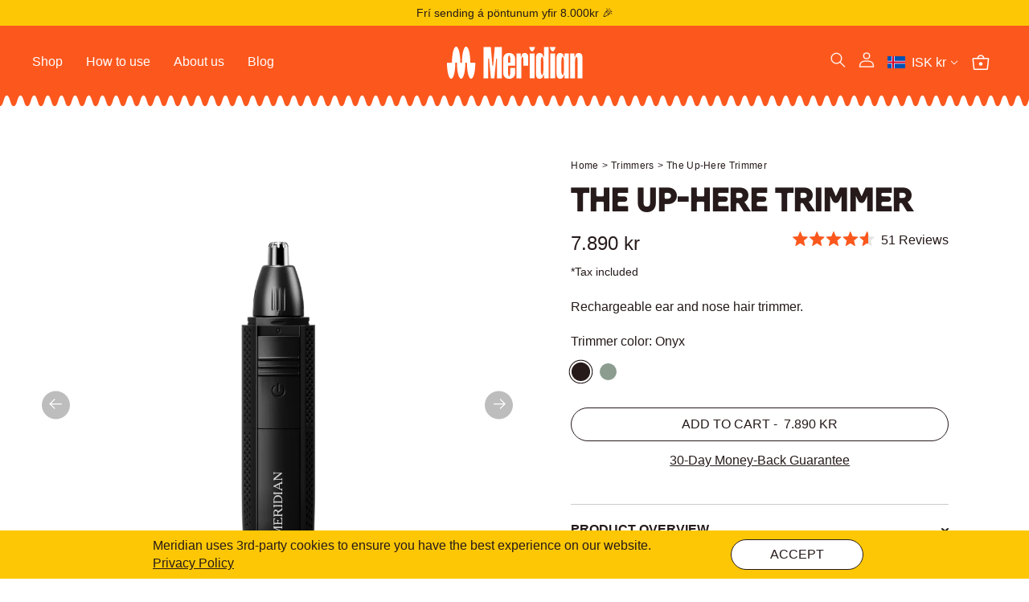

--- FILE ---
content_type: text/html; charset=utf-8
request_url: https://meridiangrooming.is/en/products/the-up-here-trimmer
body_size: 43879
content:
<!doctype html>
<html
  lang="en"
  dir="ltr"
  data-theme="default"
  data-show-wave="true"
>
  <head>
    
    <meta charset="utf-8">
    <meta http-equiv="X-UA-Compatible" content="IE=edge">
    <meta name="viewport" content="width=device-width,initial-scale=1">
    <link rel="canonical" href="https://meridiangrooming.is/en/products/the-up-here-trimmer">
    <link
      rel="preconnect"
      href="https://cdn.shopify.com"
      crossorigin
    >

    
<link rel="icon" type="image/png" href="//meridiangrooming.is/cdn/shop/files/favicon_49902950-47e0-4a99-bb28-8c1c433248ec.png?crop=center&height=32&v=1669039924&width=32"><script type="application/ld+json">
      {
        "@context": "https://schema.org",
        "@type": "Organization",
        "logo": "//meridiangrooming.is/cdn/shop/files/favicon_49902950-47e0-4a99-bb28-8c1c433248ec.png?v=1669039924&width=32",
        "url": "https://meridiangrooming.is/en"
      }
    </script>

    




  
<script type="application/ld+json">
      [
        {
          "@context": "https://schema.org",
          "@type": "Product",
          "@id": "https://meridiangrooming.is/en/products/the-up-here-trimmer",
          "description": "Avoid unsightly nose and ear hairs with this waterproof trimmer. Features a three-dimensional arch cutter head design with open slits to capture hairs from all directions without hurting your nose or ear cavities. Comes with a cleaning brush, USB cable for charging, and a built in auxiliary light to make trimming quick and easy.",
          "name": "The Up-Here Trimmer",
          "image": "//meridiangrooming.is/cdn/shop/products/Up-HereTrimmer_NoHover_Onyx.png?v=1690289790&width=1995",
          "offers": {
            "@type": "Offer",
            "availability": "https://schema.org/InStock",
            "price": "7890",
            "priceCurrency": "ISK"
          }
          
            
            ,"aggregateRating": {
               "@type": "AggregateRating",
               "description": "Okendo Reviews",
               "ratingValue": "4.6",
               "ratingCount": "51"
            }
            
          
        },
        {
          "@context": "https://schema.org",
          "@type": "BreadcrumbList",
          "itemListElement": [
            {
              "@type": "ListItem",
              "position": 1,
              "name": "Home",
              "item": "https://meridiangrooming.is/en"
            },
            {
              "@type": "ListItem",
              "position": 2,
              "name": "Trimmers",
              "item": "https://meridiangrooming.is/en/collections/trimmers"
            },
            {
              "@type": "ListItem",
              "position": 3,
              "name": "The up-here trimmer"
            }
          ]
        }
      ]
    </script>
  



    
<link
        rel="preload"
        as="font"
        href=""
        type="font/woff2"
        crossorigin
      >
    
<link
        rel="preload"
        as="font"
        href="https://cdn.shopify.com/s/files/1/0680/1755/3726/files/IS-Meridian-Bare.woff2?v=1700766567"
        type="font/woff2"
        crossorigin
      >
    
<link
        rel="preload"
        as="font"
        href="https://cdn.shopify.com/s/files/1/0680/1755/3726/files/IS-Meridian-Buzz.woff2?v=1700772743"
        type="font/woff2"
        crossorigin
      >
    
<link
        rel="preload"
        as="font"
        href="https://cdn.shopify.com/s/files/1/0680/1755/3726/files/IS-Meridian-Bush.woff2?v=1700772783"
        type="font/woff2"
        crossorigin
      >

    <link href="//meridiangrooming.is/cdn/shop/t/11/assets/base.js?v=150105387134493923251689763779" as="script" rel="preload">
    <link href="//meridiangrooming.is/cdn/shop/t/11/assets/vue-utils.js?v=16779033611461727421689763701" as="script" rel="preload">

    
    <title>
      The Up-Here Trimmer - Ear &amp; Nose Hair Remover
&#124; Meridian Grooming Ísland</title>

    
      <meta name="description" content="Our ear &amp; nose hair trimmer features a three-dimensional arch cutter head design with open slits to capture hairs without hurting your nose or ear cavities.">

<meta property="og:site_name" content="Meridian Grooming Ísland">
<meta property="og:url" content="https://meridiangrooming.is/en/products/the-up-here-trimmer">
<meta property="og:title" content="The Up-Here Trimmer - Ear &amp; Nose Hair Remover">
<meta property="og:type" content="product">
<meta property="og:description" content="Our ear &amp; nose hair trimmer features a three-dimensional arch cutter head design with open slits to capture hairs without hurting your nose or ear cavities."><meta property="og:image" content="http://meridiangrooming.is/cdn/shop/products/Up-HereTrimmer_NoHover_Onyx.png?v=1690289790">
  <meta property="og:image:secure_url" content="https://meridiangrooming.is/cdn/shop/products/Up-HereTrimmer_NoHover_Onyx.png?v=1690289790">
  <meta property="og:image:width" content="1995">
  <meta property="og:image:height" content="1996"><meta property="og:price:amount" content="7.890 kr">
  <meta property="og:price:currency" content="ISK"><meta name="twitter:card" content="summary_large_image">
<meta name="twitter:title" content="The Up-Here Trimmer - Ear &amp; Nose Hair Remover">
<meta name="twitter:description" content="Our ear &amp; nose hair trimmer features a three-dimensional arch cutter head design with open slits to capture hairs without hurting your nose or ear cavities.">




<script>
  window.addEventListener('load', () => {
    let params = new URLSearchParams(window.location.search);
    if (params.get("openCart") === "true") {
      openDrawer && openDrawer()
    }
  })
</script>

    

    <script>

  window.shopUrl = 'https://meridiangrooming.is';
  window.routes = {
    login: '',
    cart_add_url: '/en/cart/add',
    cart_change_url: '/en/cart/change',
    cart_update_url: '/en/cart/update',
    cart_url: '/en/cart',
    predictive_search_url: '/en/search/suggest'
  };
  window.scripts = {
    cartJs : "//meridiangrooming.is/cdn/shop/t/11/assets/cart.js?v=175765995413407872431689763661",
    productForm: "//meridiangrooming.is/cdn/shop/t/11/assets/product-form.js?v=63596532986315230591689763789",
    cartDrawerJs : "//meridiangrooming.is/cdn/shop/t/11/assets/cart-drawer.js?v=79074211568719206721689763741",
    quantitySelector: "//meridiangrooming.is/cdn/shop/t/11/assets/quantity-selector.js?v=51917917272070976081689763811",
    pMallCheckout: "//meridiangrooming.is/cdn/shop/t/11/assets/component-pmall-checkout.js?v=25522675025198923581689763753",
    modalScript: "//meridiangrooming.is/cdn/shop/t/11/assets/component-modal-dialog.js?v=10000364256490682971689763766"
  }

  window.cartStrings = {
    submit_error: `There was an error while submitting your request. Please try again.`,
    error: `There was an error while updating your cart. Please try again.`,
    quantityError: `You can only add [quantity] of this item to your cart.`
  }

  window.variantStrings = {
    addToCart: `Add to cart`,
    soldOut: `Sold out`,
    unavailable: `Unavailable`,
  }

  window.accessibilityStrings = {
    imageAvailable: `Image [index] is now available in gallery view`,
    shareSuccess: `Link copied to clipboard`,
    pauseSlideshow: `Pause slideshow`,
    playSlideshow: `Play slideshow`,
  }

  var theme = theme || {};
  theme.cart = theme.cart || {}
  theme.settings = theme.settings || {}
  theme.shop = theme.shop || {};
  theme.translations = theme.translations || {};
  theme.metaobjects = theme.metaobjects || {}

  theme.cart.currency = 'ISK';
  theme.cart.currency_with_vat = '1.0'
  theme.cart.country_code = 'IS';
  theme.cookies = theme.cookies || {};

  theme.shop.money_format = "{{amount_no_decimals}} kr";
  theme.shop.currency_extra_formats = null || {};
  theme.shop.language = "en";
  theme.shop.shop_locales = [{"shop_locale":{"locale":"is","enabled":true,"primary":false,"published":true}},{"shop_locale":{"locale":"en","enabled":true,"primary":true,"published":true}}]
  theme.shop.shop_locale = theme.shop.shop_locales.map((item) => item.shop_locale).find((item) => item.primary);
  theme.shop.shop_countries = ["IS"];
  theme.shop.out_of_stock_modal_variants = [];
  theme.shop.external_stores = null;
  theme.shop.default_free_trial_page = "/en"
  theme.shop.default_free_trial_recommendation_page = "/en/collections/all"

  theme.settings.subscription_default_period = '3month';
  theme.settings.subscription_default_percentage = '10';
  theme.settings.pmall_enabled= false;
  theme.settings.pmall_account_url= '';
  theme.settings.pmall_brand_api_key= 'pangaea:meridiangrooming';
  theme.settings.pmall_storefront_api_url= '';
  theme.settings.pmall_checkokut_url= '';
  theme.settings.pmall_brand_services_api_url= '';
  theme.settings.pmall_brand_services_proxy_url= '';
  theme.settings.pangaea_services_proxy_url= '';
  theme.settings.cookie_domain = ".meridiangrooming.is";
  theme.settings.geoip_enabled = false;
  theme.settings.analytics_code_source = "";
  theme.settings.current_theme = "default";
  theme.settings.promo_automatic_coupon = ""
  theme.settings.is_custom_bundle_enabled = false;
  theme.settings.stripe_publishable_key = ""

  theme.translations.magic_link_check_spam = 'If you do not receive an email within 10 minutes, please check your spam inbox. Thank you!';
  theme.translations.confirm_cancel = `We're sorry to see you go!  Please confirm that you would like to cancel your subscription. <br/><br/> <strong>Note:</strong> Subscription cancellation will only cancel future renewal orders. If you need assistance for a recently placed subscription order, please chat with us through our support page.`;
  theme.translations.prevent_cancelation_message = '<div>Looks like you are enrolled in our gifting program. Your current gifting offer has not yet expired. In this time you can still modify your subscription&nbsp;<b class="text-underline">but must maintain at least 3 non-gift items in your subscription.</b><br/><br/>If you have any questions, please&nbsp;<a class="text-underline text-bold" href="https://meridiangrooming.zendesk.com/hc/en-us/categories/8295564333337-Meridian-Support"><span>contact our support team</span></a>&nbsp;and we will try our best to help!</div>';
  theme.translations.empty_error = 'Subscription cannot be empty';
  theme.translations.colors = theme.translations.colors || {};
  theme.translations.colors.sage = 'SAGE';
  theme.translations.colors.onyx = 'ONYX';
  theme.translations.colors.ocean = 'OCEAN';
  theme.translations.colors.solar = 'SOLAR';
  theme.translations.colors.blaze = 'BLAZE';
  theme.translations.colors.sky = 'SKY'
  theme.translations.cancel_subscription = 'CANCEL SUBSCRIPTION';
  theme.translations.reactivate_subscription = 'REACTIVATE SUBSCRIPTION';
  theme.translations.magic_link_check_spam = 'If you do not receive an email within 10 minutes, please check your spam inbox. Thank you!';
  theme.translations.invalid_email =  'Email is invalid.';
  theme.translations.sold_out = 'Sold out'
  theme.translations.available_for_non_subs = '(Available for non-subscription purchase only)';
  theme.translations.months = '["January","February","March","April","May","June","July","August","September","October","November","December"]';
  theme.translations.days = '["Monday","Tuesday","Wednesday","Thursday","Friday","Saturday","Sunday"]';
  theme.translations.options = 'Choose options';
  theme.translations.no_card = 'No card is set';
  theme.translations.option_values = {
    dry: "Dry",
    oily: "Oily",
    combination: "Combination"
  };
  theme.translations.option_values_map = {
    dry: "Extra Strength",
    oily: "Super Light",
    combination: "Daily",
    not_sure: "Daily",
  };
  theme.translations.shipping_progress_html = "You're <span class='shipping-step'></span> away in your order total to unlock <b>FREE</b>  Shipping";
  theme.translations.free_shipping = "You have qualified for free shipping.";
  theme.cart.currency_format_object = {"eur":"€","usd":"$","ars":"$","aud":"$","bgn":" лв","khr":"hr","cad":"$","clp":"$","cny":"¥","crc":"₡ ","czk":" kč","dkk":" kr","gtq":"q","gbp":"£","hkd":"$","huf":"ft","inr":"₹","ils":" ₪","jpy":"¥","lbp":"ل.ل","mxn":"$","nzd":"$","nok":" kr","pkr":"₨","pen":"s/. ","pln":" zł","qar":" ر.ق","ron":" lei","sar":"  ر.س","rsd":" рсд","sgd":"$","krw":"₩","sek":" kr","chf":"chf ","thb":" ฿","aed":"د.إ"}
  theme.translations.account_system ={
    active:"Active",
    canceled:"Canceled",
    month:"month",
    year:"year"
  }
  theme.cart.upsell_list= ["Replacement Blade","The Nail Kit","The Spray","The Up-Here Trimmer","Travel Case"]
</script>


    <!-- Important Functions -->
    <script>
      function setCookie(cname, cvalue, days = 0) {
        const d = new Date();
        d.setTime(d.getTime() + days * 60 * 1000 * 60 * 24);
        const expires = days > 0 ? `;expires=${d.toUTCString()}` : '';
        const domain = '.meridiangrooming.is' ? ';domain=.meridiangrooming.is' : '';
        document.cookie = cname + '=' + encodeURIComponent(cvalue) + expires + ';path=/' + domain;
      }
      function getCookie(cname) {
        let name = cname + '=';
        let decodedCookie = decodeURIComponent(document.cookie);
        let ca = decodedCookie.split(';');
        for (let i of ca) {
          let c = i;
          while (c.charAt(0) === ' ') {
            c = c.substring(1);
          }
          if (c.indexOf(name) === 0) {
            return c.substring(name.length, c.length);
          }
        }
        return '';
      }
      function deleteCookie(key) {
        return setCookie(key, '', -1);
      }

      function isSupportedLanguage(language) {
        return theme.shop.shop_locales.find((item) => item.shop_locale.locale === language);
      }

      function isSupportedCountry(countryCode) {
        return theme.shop.shop_countries.find((code) => code === String(countryCode).toUpperCase());
      }
    </script>

    
      <!-- Amplitude -->
      

      <!-- Google Optimize -->

      
<script>
    (function(){
      function fallbackRedirect(isValidStoreLanguage, returnPath){
        // Redirect customer to correct language if already in the correct market but wrong language
        if(!isValidStoreLanguage){
          setCookie('market_set', true)
          window.location.replace(`https://${window.location.hostname}/services/currency/update?return_to=${returnPath}`);
         }
    
         //Unhide the site if no need for redirecting. This may never happen
         else{
          setCookie('market_set', true)
          document.documentElement.style.display = 'block';
         }
      }

      function redirectToCustomerPreferredStore(countryCode, isValidStoreLanguage, returnPath) {
            let detectedCountryCode = countryCode;
            const shopifyCountryCode = "IS";
            if(!isSupportedCountry(detectedCountryCode)){
              detectedCountryCode = shopifyCountryCode
            }
        
            const redirectCountry = detectedCountryCode !== shopifyCountryCode ? detectedCountryCode : '';

            setCookie('market_set', true)
            
            // Redirect customer to correct market/language if different from the shopify localiation settings
            if(redirectCountry || !isValidStoreLanguage){
                window.location.replace(`https://${window.location.hostname}/services/currency/update?country=${redirectCountry}&return_to=${returnPath}`);
            }
        
            // Unhide the page if no need for redirecting.
            else{
                document.documentElement.style.display = 'block';
            }
      }

      // window.isRedirecting can be set from Optimizely, we should allow Optimizely complete the redirect.
      if(!window.isRedirecting){
       try {
         const pageUrl = new URL(window.location.href);
         let customerPreferredLanguage = (pageUrl.searchParams.get('lang') || getCookie('i18next') || window.navigator.language || '').toLowerCase();
         const shopifyLanguage = "en".toLowerCase();


         // Remove localization from language if available e.g en-GB becomes en
         customerPreferredLanguage = customerPreferredLanguage.substring(0, 2);

         // If language is not supported or already pointing to the correct language path, use to the shopify language.
         // e.g /es?lang=he will remain at /es
         if(shopifyLanguage !== theme.shop.shop_locale.locale || !isSupportedLanguage(customerPreferredLanguage)){
            customerPreferredLanguage = shopifyLanguage
         }
    
         const isValidStoreLanguage =  customerPreferredLanguage === shopifyLanguage;
         const isValidStoreMarket = getCookie('market_set') === 'true';

         const customerPreferredCountry = pageUrl.searchParams.get('country');
         
         // Do nothing if the customer is already in the right market and language
          if(isValidStoreLanguage && isValidStoreMarket && !customerPreferredCountry){
            return;
          }

          // Hide the page to prevent flash
          document.documentElement.style.display = 'none';
    
          if(pageUrl.searchParams.get('lang')){
            setCookie('i18next', customerPreferredLanguage)
          }

          pageUrl.searchParams.delete('lang');
          pageUrl.searchParams.delete('country');
    
          let returnPath = `${pageUrl.pathname}${window.encodeURIComponent(pageUrl.search)}`;    
          const langPrefix = `/${customerPreferredLanguage}`
    
          // If not already there, add language path to return url e.g /es,  /fr 
          if(customerPreferredLanguage !== theme.shop.shop_locale.locale && !pageUrl.pathname.startsWith(langPrefix)){
            returnPath = `${langPrefix}${returnPath}`; 
          }

          if(customerPreferredCountry){
           redirectToCustomerPreferredStore(customerPreferredCountry, isValidStoreLanguage, returnPath)
         }
    
          // Redirect customer to correct market if not already done.
         else if(theme.settings.geoip_enabled && window.geoip2 && !isValidStoreMarket){
          window.geoip2.country((location) => {
            const detectedCountryCode = location.country.iso_code || location.registered_country.iso_code;
            redirectToCustomerPreferredStore(detectedCountryCode, isValidStoreLanguage, returnPath)
         }, () => {
          fallbackRedirect(isValidStoreLanguage, returnPath)
         });
         }
         else{
          fallbackRedirect(isValidStoreLanguage, returnPath)
         }
    
       } catch (error) {
        document.documentElement.style.display = 'block'; 
        console.error(error);
       }
    }
    
    })();
    </script>
<style data-shopify>


      
@font-face { font-family: Meridian; src:
      url("https://cdn.shopify.com/s/files/1/0680/1755/3726/files/IS-Meridian-Bare.woff2?v=1700766567") format("woff2"),
      url("https://cdn.shopify.com/s/files/1/0680/1755/3726/files/IS-Meridian-Bare.woff?v=1700772512") format("woff");
      font-display: fallback; }
      
@font-face { font-family: Buzz; src:
      url("https://cdn.shopify.com/s/files/1/0680/1755/3726/files/IS-Meridian-Buzz.woff2?v=1700772743") format("woff2"),
      url("https://cdn.shopify.com/s/files/1/0680/1755/3726/files/IS-Meridian-Buzz.woff?v=1700772725") format("woff");
      font-display: fallback;

      }
      
@font-face { font-family: Bush; font-display: fallback; src:
      url("https://cdn.shopify.com/s/files/1/0680/1755/3726/files/IS-Meridian-Bush.woff2?v=1700772783") format("woff2"),
      url("https://cdn.shopify.com/s/files/1/0680/1755/3726/files/IS-Meridian-Bush.woff?v=1700772777") format("woff");
      font-display: fallback; }


      
        :root {
         --font-family-heading: "Meridian";
         --font-weight-heading: bold;
         --font-family-body: "Helvetica";
         --font-family-heading-2: "Buzz";
         --font-family-heading-3: "Bush";
         --color-primary: #FC581E;
         --color-primary-2: #15431F;
         --color-primary-3: #406183;
         --color-primary-4: #5C5C5C;
         --color-primary-5: #261A1A;
         --color-secondary: #BAE0F0;
         --color-secondary-2: #FEC705;
         --color-secondary-3: #E0D5CB;
         --color-secondary-4: #8C9D90;
         --color-secondary-5: #D8D7E6;
         --color-primary-contrast: #FFFFFF;
         --color-secondary-contrast: #261A1A;
         --color-body: #261A1A;
         --btn-max-width: 300px;
         --btn-font-weight: normal;
         --btn-vertical-padding: 0.7rem;
         --btn-radius: 100px;
         --btn-border-width: 1px;
         --btn-border-style: solid;
         --text-transform-heading: uppercase;
         --blog-card-radius: 10px;
         --overline-font-weight: normal
        }
        .radio-swatches[data-color="SAGE"],
        .radio-swatches[data-color="SAGE SKIN"]{
          background-color: var(--color-sage);
        }
        .radio-swatches[data-color="ONYX"],
        .radio-swatches[data-color="FATHER&#39;S DAY ONYX SKIN"],
        .radio-swatches[data-color="ONYX SKIN"]{
          background-color: var(--color-onyx);
        }
        .radio-swatches[data-color="OCEAN"],
        .radio-swatches[data-color="OCEAN SKIN"],
        .radio-swatches[data-color="FATHER&#39;S DAY OCEAN SKIN"]{
          background-color: var(--color-ocean);
        }
        .radio-swatches[data-color="SOLAR"],
        .radio-swatches[data-color="SOLAR SKIN"]{
          background-color: var(--color-solar);
        }
        .radio-swatches[data-color="BLAZE"],
        .radio-swatches[data-color="BLAZE SKIN"]{
          background-color: var(--color-blaze);
        }
        .radio-swatches[data-color="SKY"],
        .radio-swatches[data-color="SKY SKIN"]{
          background-color: var(--color-sky);
        }
        .radio-swatches[data-color="GRAY"] {
          background-color: var(--color-gray);
        }
        .radio-swatches[data-color="BROWN"] {
          background-color: var(--color-brown);
        }
        product-options [data-oos="true"] + .radio-swatches[data-color="SOLAR"] {
          display:none;
        }
        product-options [data-oos="true"] + .radio-swatches[data-color="BLAZE"] {
          display:none;
        }
        product-options [data-oos="true"] + .radio-swatches[data-color="SKY"] {
          display:none;
        }
        
          main .premium-badge-color:before {
            background-color: 
          }
        
        
          main .first-ever-badge-color:before {
            background-color: 
          }
        
</style><link href="//meridiangrooming.is/cdn/shop/t/11/assets/base.css?v=103752207066859300641689763656" rel="stylesheet" type="text/css" media="all" />

    
    

    <script>window.performance && window.performance.mark && window.performance.mark('shopify.content_for_header.start');</script><meta name="google-site-verification" content="Bz-ndzMGA9FlMJYWMHkv-Sp2t8PLSmYFjrLtnr6jJbg">
<meta id="shopify-digital-wallet" name="shopify-digital-wallet" content="/68017553726/digital_wallets/dialog">
<link rel="alternate" type="application/json+oembed" href="https://meridiangrooming.is/en/products/the-up-here-trimmer.oembed">
<script async="async" src="/checkouts/internal/preloads.js?locale=en-IS"></script>
<script id="shopify-features" type="application/json">{"accessToken":"5cf1a55095c2465e388695727528efdc","betas":["rich-media-storefront-analytics"],"domain":"meridiangrooming.is","predictiveSearch":true,"shopId":68017553726,"locale":"en"}</script>
<script>var Shopify = Shopify || {};
Shopify.shop = "meridiangrooming-is.myshopify.com";
Shopify.locale = "en";
Shopify.currency = {"active":"ISK","rate":"1.0"};
Shopify.country = "IS";
Shopify.theme = {"name":"Production - LIVE","id":154812580158,"schema_name":"Pangaea Stores","schema_version":"3.4.7","theme_store_id":null,"role":"main"};
Shopify.theme.handle = "null";
Shopify.theme.style = {"id":null,"handle":null};
Shopify.cdnHost = "meridiangrooming.is/cdn";
Shopify.routes = Shopify.routes || {};
Shopify.routes.root = "/en/";</script>
<script type="module">!function(o){(o.Shopify=o.Shopify||{}).modules=!0}(window);</script>
<script>!function(o){function n(){var o=[];function n(){o.push(Array.prototype.slice.apply(arguments))}return n.q=o,n}var t=o.Shopify=o.Shopify||{};t.loadFeatures=n(),t.autoloadFeatures=n()}(window);</script>
<script id="shop-js-analytics" type="application/json">{"pageType":"product"}</script>
<script defer="defer" async type="module" src="//meridiangrooming.is/cdn/shopifycloud/shop-js/modules/v2/client.init-shop-cart-sync_BN7fPSNr.en.esm.js"></script>
<script defer="defer" async type="module" src="//meridiangrooming.is/cdn/shopifycloud/shop-js/modules/v2/chunk.common_Cbph3Kss.esm.js"></script>
<script defer="defer" async type="module" src="//meridiangrooming.is/cdn/shopifycloud/shop-js/modules/v2/chunk.modal_DKumMAJ1.esm.js"></script>
<script type="module">
  await import("//meridiangrooming.is/cdn/shopifycloud/shop-js/modules/v2/client.init-shop-cart-sync_BN7fPSNr.en.esm.js");
await import("//meridiangrooming.is/cdn/shopifycloud/shop-js/modules/v2/chunk.common_Cbph3Kss.esm.js");
await import("//meridiangrooming.is/cdn/shopifycloud/shop-js/modules/v2/chunk.modal_DKumMAJ1.esm.js");

  window.Shopify.SignInWithShop?.initShopCartSync?.({"fedCMEnabled":true,"windoidEnabled":true});

</script>
<script>(function() {
  var isLoaded = false;
  function asyncLoad() {
    if (isLoaded) return;
    isLoaded = true;
    var urls = ["https:\/\/config.gorgias.chat\/bundle-loader\/01HGVA9P3N8060AP8NZGTEQQT0?source=shopify1click\u0026shop=meridiangrooming-is.myshopify.com"];
    for (var i = 0; i < urls.length; i++) {
      var s = document.createElement('script');
      s.type = 'text/javascript';
      s.async = true;
      s.src = urls[i];
      var x = document.getElementsByTagName('script')[0];
      x.parentNode.insertBefore(s, x);
    }
  };
  if(window.attachEvent) {
    window.attachEvent('onload', asyncLoad);
  } else {
    window.addEventListener('load', asyncLoad, false);
  }
})();</script>
<script id="__st">var __st={"a":68017553726,"offset":0,"reqid":"002fa218-bb01-434f-9035-d317a3eeaa69-1769780037","pageurl":"meridiangrooming.is\/en\/products\/the-up-here-trimmer","u":"7bff3f0e71ed","p":"product","rtyp":"product","rid":8022694199614};</script>
<script>window.ShopifyPaypalV4VisibilityTracking = true;</script>
<script id="captcha-bootstrap">!function(){'use strict';const t='contact',e='account',n='new_comment',o=[[t,t],['blogs',n],['comments',n],[t,'customer']],c=[[e,'customer_login'],[e,'guest_login'],[e,'recover_customer_password'],[e,'create_customer']],r=t=>t.map((([t,e])=>`form[action*='/${t}']:not([data-nocaptcha='true']) input[name='form_type'][value='${e}']`)).join(','),a=t=>()=>t?[...document.querySelectorAll(t)].map((t=>t.form)):[];function s(){const t=[...o],e=r(t);return a(e)}const i='password',u='form_key',d=['recaptcha-v3-token','g-recaptcha-response','h-captcha-response',i],f=()=>{try{return window.sessionStorage}catch{return}},m='__shopify_v',_=t=>t.elements[u];function p(t,e,n=!1){try{const o=window.sessionStorage,c=JSON.parse(o.getItem(e)),{data:r}=function(t){const{data:e,action:n}=t;return t[m]||n?{data:e,action:n}:{data:t,action:n}}(c);for(const[e,n]of Object.entries(r))t.elements[e]&&(t.elements[e].value=n);n&&o.removeItem(e)}catch(o){console.error('form repopulation failed',{error:o})}}const l='form_type',E='cptcha';function T(t){t.dataset[E]=!0}const w=window,h=w.document,L='Shopify',v='ce_forms',y='captcha';let A=!1;((t,e)=>{const n=(g='f06e6c50-85a8-45c8-87d0-21a2b65856fe',I='https://cdn.shopify.com/shopifycloud/storefront-forms-hcaptcha/ce_storefront_forms_captcha_hcaptcha.v1.5.2.iife.js',D={infoText:'Protected by hCaptcha',privacyText:'Privacy',termsText:'Terms'},(t,e,n)=>{const o=w[L][v],c=o.bindForm;if(c)return c(t,g,e,D).then(n);var r;o.q.push([[t,g,e,D],n]),r=I,A||(h.body.append(Object.assign(h.createElement('script'),{id:'captcha-provider',async:!0,src:r})),A=!0)});var g,I,D;w[L]=w[L]||{},w[L][v]=w[L][v]||{},w[L][v].q=[],w[L][y]=w[L][y]||{},w[L][y].protect=function(t,e){n(t,void 0,e),T(t)},Object.freeze(w[L][y]),function(t,e,n,w,h,L){const[v,y,A,g]=function(t,e,n){const i=e?o:[],u=t?c:[],d=[...i,...u],f=r(d),m=r(i),_=r(d.filter((([t,e])=>n.includes(e))));return[a(f),a(m),a(_),s()]}(w,h,L),I=t=>{const e=t.target;return e instanceof HTMLFormElement?e:e&&e.form},D=t=>v().includes(t);t.addEventListener('submit',(t=>{const e=I(t);if(!e)return;const n=D(e)&&!e.dataset.hcaptchaBound&&!e.dataset.recaptchaBound,o=_(e),c=g().includes(e)&&(!o||!o.value);(n||c)&&t.preventDefault(),c&&!n&&(function(t){try{if(!f())return;!function(t){const e=f();if(!e)return;const n=_(t);if(!n)return;const o=n.value;o&&e.removeItem(o)}(t);const e=Array.from(Array(32),(()=>Math.random().toString(36)[2])).join('');!function(t,e){_(t)||t.append(Object.assign(document.createElement('input'),{type:'hidden',name:u})),t.elements[u].value=e}(t,e),function(t,e){const n=f();if(!n)return;const o=[...t.querySelectorAll(`input[type='${i}']`)].map((({name:t})=>t)),c=[...d,...o],r={};for(const[a,s]of new FormData(t).entries())c.includes(a)||(r[a]=s);n.setItem(e,JSON.stringify({[m]:1,action:t.action,data:r}))}(t,e)}catch(e){console.error('failed to persist form',e)}}(e),e.submit())}));const S=(t,e)=>{t&&!t.dataset[E]&&(n(t,e.some((e=>e===t))),T(t))};for(const o of['focusin','change'])t.addEventListener(o,(t=>{const e=I(t);D(e)&&S(e,y())}));const B=e.get('form_key'),M=e.get(l),P=B&&M;t.addEventListener('DOMContentLoaded',(()=>{const t=y();if(P)for(const e of t)e.elements[l].value===M&&p(e,B);[...new Set([...A(),...v().filter((t=>'true'===t.dataset.shopifyCaptcha))])].forEach((e=>S(e,t)))}))}(h,new URLSearchParams(w.location.search),n,t,e,['guest_login'])})(!0,!0)}();</script>
<script integrity="sha256-4kQ18oKyAcykRKYeNunJcIwy7WH5gtpwJnB7kiuLZ1E=" data-source-attribution="shopify.loadfeatures" defer="defer" src="//meridiangrooming.is/cdn/shopifycloud/storefront/assets/storefront/load_feature-a0a9edcb.js" crossorigin="anonymous"></script>
<script data-source-attribution="shopify.dynamic_checkout.dynamic.init">var Shopify=Shopify||{};Shopify.PaymentButton=Shopify.PaymentButton||{isStorefrontPortableWallets:!0,init:function(){window.Shopify.PaymentButton.init=function(){};var t=document.createElement("script");t.src="https://meridiangrooming.is/cdn/shopifycloud/portable-wallets/latest/portable-wallets.en.js",t.type="module",document.head.appendChild(t)}};
</script>
<script data-source-attribution="shopify.dynamic_checkout.buyer_consent">
  function portableWalletsHideBuyerConsent(e){var t=document.getElementById("shopify-buyer-consent"),n=document.getElementById("shopify-subscription-policy-button");t&&n&&(t.classList.add("hidden"),t.setAttribute("aria-hidden","true"),n.removeEventListener("click",e))}function portableWalletsShowBuyerConsent(e){var t=document.getElementById("shopify-buyer-consent"),n=document.getElementById("shopify-subscription-policy-button");t&&n&&(t.classList.remove("hidden"),t.removeAttribute("aria-hidden"),n.addEventListener("click",e))}window.Shopify?.PaymentButton&&(window.Shopify.PaymentButton.hideBuyerConsent=portableWalletsHideBuyerConsent,window.Shopify.PaymentButton.showBuyerConsent=portableWalletsShowBuyerConsent);
</script>
<script data-source-attribution="shopify.dynamic_checkout.cart.bootstrap">document.addEventListener("DOMContentLoaded",(function(){function t(){return document.querySelector("shopify-accelerated-checkout-cart, shopify-accelerated-checkout")}if(t())Shopify.PaymentButton.init();else{new MutationObserver((function(e,n){t()&&(Shopify.PaymentButton.init(),n.disconnect())})).observe(document.body,{childList:!0,subtree:!0})}}));
</script>

<script>window.performance && window.performance.mark && window.performance.mark('shopify.content_for_header.end');</script>

    
  <link rel="alternate" hreflang="x-default" href="https://meridiangrooming.is/en/products/the-up-here-trimmer">
<link
    rel="alternate"
    hreflang="is"
    href="https://meridiangrooming.is/is/en/products/the-up-here-trimmer"
  >
<link
    rel="alternate"
    hreflang="en"
    href="https://meridiangrooming.is/en/products/the-up-here-trimmer"
  >


    <script>
      window.libraries = window.libraries || {};
      let scripts_container = null;
      function libraryLoader(name, url, callback) {
        if (window.libraries[name] === undefined) {
          window.libraries[name] = 'requested';
          const script = document.createElement('script');
          script.src = url;
          script.defer = true;
          script.onload = () => {
            window.libraries[name] = 'loaded';
            if (callback) callback();
          };
          if (!scripts_container) {
            scripts_container = document.createElement("div");
            scripts_container.classList.add("scripts-container");
            document.body.appendChild(scripts_container);
          }
          if (document.readyState === "complete") {
            scripts_container.appendChild(script);
          } else {
            window.addEventListener("DOMContentLoaded", () => {
              scripts_container.appendChild(script);
            });
          }
        } else if (callback && window.libraries[name] === 'loaded') {
          callback();
        }
      }

      if (Shopify.designMode) {
        document.documentElement.classList.add('shopify-design-mode');
      }
    </script>

    <script src="//meridiangrooming.is/cdn/shop/t/11/assets/base.js?v=150105387134493923251689763779"></script>
    <script src="//meridiangrooming.is/cdn/shop/t/11/assets/non-critical.js?v=180791285510757342581689763700" defer="defer"></script>
    <script src="//meridiangrooming.is/cdn/shop/t/11/assets/vue-utils.js?v=16779033611461727421689763701"></script>



<script src="//meridiangrooming.is/cdn/shop/t/11/assets/bss-file-configdata.js?v=19453381437224918031699562168" type="text/javascript"></script> <script src="//meridiangrooming.is/cdn/shop/t/11/assets/bss-file-configdata-banner.js?v=151034973688681356691699561914" type="text/javascript"></script> <script src="//meridiangrooming.is/cdn/shop/t/11/assets/bss-file-configdata-popup.js?v=173992696638277510541699561914" type="text/javascript"></script><script>
                if (typeof BSS_PL == 'undefined') {
                    var BSS_PL = {};
                }
                var bssPlApiServer = "https://product-labels-pro.bsscommerce.com";
                BSS_PL.customerTags = 'null';
                BSS_PL.customerId = 'null';
                BSS_PL.configData = configDatas;
                BSS_PL.configDataBanner = configDataBanners ? configDataBanners : [];
                BSS_PL.configDataPopup = configDataPopups ? configDataPopups : [];
                BSS_PL.storeId = 39912;
                BSS_PL.currentPlan = "free";
                BSS_PL.storeIdCustomOld = "10678";
                BSS_PL.storeIdOldWIthPriority = "12200";
                BSS_PL.apiServerProduction = "https://product-labels-pro.bsscommerce.com";
                
                BSS_PL.integration = {"laiReview":{"status":0,"config":[]}}
                BSS_PL.settingsData = {}
                </script>
            <style>
.homepage-slideshow .slick-slide .bss_pl_img {
    visibility: hidden !important;
}
</style>
                        <!-- BEGIN app block: shopify://apps/sc-easy-redirects/blocks/app/be3f8dbd-5d43-46b4-ba43-2d65046054c2 -->
    <!-- common for all pages -->
    
    
        
            <script src="https://cdn.shopify.com/extensions/264f3360-3201-4ab7-9087-2c63466c86a3/sc-easy-redirects-5/assets/esc-redirect-app.js" async></script>
        
    




<!-- END app block --><!-- BEGIN app block: shopify://apps/ta-labels-badges/blocks/bss-pl-config-data/91bfe765-b604-49a1-805e-3599fa600b24 --><script
    id='bss-pl-config-data'
>
	let TAE_StoreId = "";
	if (typeof BSS_PL == 'undefined' || TAE_StoreId !== "") {
  		var BSS_PL = {};
		BSS_PL.storeId = null;
		BSS_PL.currentPlan = null;
		BSS_PL.apiServerProduction = null;
		BSS_PL.publicAccessToken = null;
		BSS_PL.customerTags = "null";
		BSS_PL.customerId = "null";
		BSS_PL.storeIdCustomOld = null;
		BSS_PL.storeIdOldWIthPriority = null;
		BSS_PL.storeIdOptimizeAppendLabel = null
		BSS_PL.optimizeCodeIds = null; 
		BSS_PL.extendedFeatureIds = null;
		BSS_PL.integration = null;
		BSS_PL.settingsData  = null;
		BSS_PL.configProductMetafields = null;
		BSS_PL.configVariantMetafields = null;
		
		BSS_PL.configData = [].concat();

		
		BSS_PL.configDataBanner = [].concat();

		
		BSS_PL.configDataPopup = [].concat();

		
		BSS_PL.configDataLabelGroup = [].concat();
		
		
		BSS_PL.collectionID = ``;
		BSS_PL.collectionHandle = ``;
		BSS_PL.collectionTitle = ``;

		
		BSS_PL.conditionConfigData = [].concat();
	}
</script>




<style>
    
    
</style>

<script>
    function bssLoadScripts(src, callback, isDefer = false) {
        const scriptTag = document.createElement('script');
        document.head.appendChild(scriptTag);
        scriptTag.src = src;
        if (isDefer) {
            scriptTag.defer = true;
        } else {
            scriptTag.async = true;
        }
        if (callback) {
            scriptTag.addEventListener('load', function () {
                callback();
            });
        }
    }
    const scriptUrls = [
        "https://cdn.shopify.com/extensions/019c0e6f-86c2-78fa-a9d8-74b6f6a22991/product-label-571/assets/bss-pl-init-helper.js",
        "https://cdn.shopify.com/extensions/019c0e6f-86c2-78fa-a9d8-74b6f6a22991/product-label-571/assets/bss-pl-init-config-run-scripts.js",
    ];
    Promise.all(scriptUrls.map((script) => new Promise((resolve) => bssLoadScripts(script, resolve)))).then((res) => {
        console.log('BSS scripts loaded');
        window.bssScriptsLoaded = true;
    });

	function bssInitScripts() {
		if (BSS_PL.configData.length) {
			const enabledFeature = [
				{ type: 1, script: "https://cdn.shopify.com/extensions/019c0e6f-86c2-78fa-a9d8-74b6f6a22991/product-label-571/assets/bss-pl-init-for-label.js" },
				{ type: 2, badge: [0, 7, 8], script: "https://cdn.shopify.com/extensions/019c0e6f-86c2-78fa-a9d8-74b6f6a22991/product-label-571/assets/bss-pl-init-for-badge-product-name.js" },
				{ type: 2, badge: [1, 11], script: "https://cdn.shopify.com/extensions/019c0e6f-86c2-78fa-a9d8-74b6f6a22991/product-label-571/assets/bss-pl-init-for-badge-product-image.js" },
				{ type: 2, badge: 2, script: "https://cdn.shopify.com/extensions/019c0e6f-86c2-78fa-a9d8-74b6f6a22991/product-label-571/assets/bss-pl-init-for-badge-custom-selector.js" },
				{ type: 2, badge: [3, 9, 10], script: "https://cdn.shopify.com/extensions/019c0e6f-86c2-78fa-a9d8-74b6f6a22991/product-label-571/assets/bss-pl-init-for-badge-price.js" },
				{ type: 2, badge: 4, script: "https://cdn.shopify.com/extensions/019c0e6f-86c2-78fa-a9d8-74b6f6a22991/product-label-571/assets/bss-pl-init-for-badge-add-to-cart-btn.js" },
				{ type: 2, badge: 5, script: "https://cdn.shopify.com/extensions/019c0e6f-86c2-78fa-a9d8-74b6f6a22991/product-label-571/assets/bss-pl-init-for-badge-quantity-box.js" },
				{ type: 2, badge: 6, script: "https://cdn.shopify.com/extensions/019c0e6f-86c2-78fa-a9d8-74b6f6a22991/product-label-571/assets/bss-pl-init-for-badge-buy-it-now-btn.js" }
			]
				.filter(({ type, badge }) => BSS_PL.configData.some(item => item.label_type === type && (badge === undefined || (Array.isArray(badge) ? badge.includes(item.badge_type) : item.badge_type === badge))) || (type === 1 && BSS_PL.configDataLabelGroup && BSS_PL.configDataLabelGroup.length))
				.map(({ script }) => script);
				
            enabledFeature.forEach((src) => bssLoadScripts(src));

            if (enabledFeature.length) {
                const src = "https://cdn.shopify.com/extensions/019c0e6f-86c2-78fa-a9d8-74b6f6a22991/product-label-571/assets/bss-product-label-js.js";
                bssLoadScripts(src);
            }
        }

        if (BSS_PL.configDataBanner && BSS_PL.configDataBanner.length) {
            const src = "https://cdn.shopify.com/extensions/019c0e6f-86c2-78fa-a9d8-74b6f6a22991/product-label-571/assets/bss-product-label-banner.js";
            bssLoadScripts(src);
        }

        if (BSS_PL.configDataPopup && BSS_PL.configDataPopup.length) {
            const src = "https://cdn.shopify.com/extensions/019c0e6f-86c2-78fa-a9d8-74b6f6a22991/product-label-571/assets/bss-product-label-popup.js";
            bssLoadScripts(src);
        }

        if (window.location.search.includes('bss-pl-custom-selector')) {
            const src = "https://cdn.shopify.com/extensions/019c0e6f-86c2-78fa-a9d8-74b6f6a22991/product-label-571/assets/bss-product-label-custom-position.js";
            bssLoadScripts(src, null, true);
        }
    }
    bssInitScripts();
</script>


<!-- END app block --><!-- BEGIN app block: shopify://apps/klaviyo-email-marketing-sms/blocks/klaviyo-onsite-embed/2632fe16-c075-4321-a88b-50b567f42507 -->












  <script async src="https://static.klaviyo.com/onsite/js/W7pX8x/klaviyo.js?company_id=W7pX8x"></script>
  <script>!function(){if(!window.klaviyo){window._klOnsite=window._klOnsite||[];try{window.klaviyo=new Proxy({},{get:function(n,i){return"push"===i?function(){var n;(n=window._klOnsite).push.apply(n,arguments)}:function(){for(var n=arguments.length,o=new Array(n),w=0;w<n;w++)o[w]=arguments[w];var t="function"==typeof o[o.length-1]?o.pop():void 0,e=new Promise((function(n){window._klOnsite.push([i].concat(o,[function(i){t&&t(i),n(i)}]))}));return e}}})}catch(n){window.klaviyo=window.klaviyo||[],window.klaviyo.push=function(){var n;(n=window._klOnsite).push.apply(n,arguments)}}}}();</script>

  
    <script id="viewed_product">
      if (item == null) {
        var _learnq = _learnq || [];

        var MetafieldReviews = null
        var MetafieldYotpoRating = null
        var MetafieldYotpoCount = null
        var MetafieldLooxRating = null
        var MetafieldLooxCount = null
        var okendoProduct = null
        var okendoProductReviewCount = null
        var okendoProductReviewAverageValue = null
        try {
          // The following fields are used for Customer Hub recently viewed in order to add reviews.
          // This information is not part of __kla_viewed. Instead, it is part of __kla_viewed_reviewed_items
          MetafieldReviews = {"rating":{"scale_min":"1.0","scale_max":"5.0","value":"4.6"},"rating_count":51};
          MetafieldYotpoRating = null
          MetafieldYotpoCount = null
          MetafieldLooxRating = null
          MetafieldLooxCount = null

          okendoProduct = {"reviewCount":51,"reviewAverageValue":"4.6"}
          // If the okendo metafield is not legacy, it will error, which then requires the new json formatted data
          if (okendoProduct && 'error' in okendoProduct) {
            okendoProduct = null
          }
          okendoProductReviewCount = okendoProduct ? okendoProduct.reviewCount : null
          okendoProductReviewAverageValue = okendoProduct ? okendoProduct.reviewAverageValue : null
        } catch (error) {
          console.error('Error in Klaviyo onsite reviews tracking:', error);
        }

        var item = {
          Name: "The Up-Here Trimmer",
          ProductID: 8022694199614,
          Categories: ["All Products","ALL SELLABLE","Alla vörur","product with no discount","Trimmers"],
          ImageURL: "https://meridiangrooming.is/cdn/shop/products/Up-HereTrimmer_NoHover_Onyx_grande.png?v=1690289790",
          URL: "https://meridiangrooming.is/en/products/the-up-here-trimmer",
          Brand: "Meridian Grooming",
          Price: "7.890 kr",
          Value: "7,890",
          CompareAtPrice: "0 kr"
        };
        _learnq.push(['track', 'Viewed Product', item]);
        _learnq.push(['trackViewedItem', {
          Title: item.Name,
          ItemId: item.ProductID,
          Categories: item.Categories,
          ImageUrl: item.ImageURL,
          Url: item.URL,
          Metadata: {
            Brand: item.Brand,
            Price: item.Price,
            Value: item.Value,
            CompareAtPrice: item.CompareAtPrice
          },
          metafields:{
            reviews: MetafieldReviews,
            yotpo:{
              rating: MetafieldYotpoRating,
              count: MetafieldYotpoCount,
            },
            loox:{
              rating: MetafieldLooxRating,
              count: MetafieldLooxCount,
            },
            okendo: {
              rating: okendoProductReviewAverageValue,
              count: okendoProductReviewCount,
            }
          }
        }]);
      }
    </script>
  




  <script>
    window.klaviyoReviewsProductDesignMode = false
  </script>







<!-- END app block --><!-- BEGIN app block: shopify://apps/okendo/blocks/theme-settings/bb689e69-ea70-4661-8fb7-ad24a2e23c29 --><!-- BEGIN app snippet: header-metafields -->










    <style type="text/css" data-href="https://d3hw6dc1ow8pp2.cloudfront.net/reviews-widget-plus/css/okendo-reviews-styles.8dfe73f0.css"></style><style type="text/css" data-href="https://d3hw6dc1ow8pp2.cloudfront.net/reviews-widget-plus/css/modules/okendo-star-rating.86dbf7f0.css"></style><style type="text/css">.okeReviews[data-oke-container],div.okeReviews{font-size:14px;font-size:var(--oke-text-regular);font-weight:400;font-family:var(--oke-text-fontFamily);line-height:1.6}.okeReviews[data-oke-container] *,.okeReviews[data-oke-container] :after,.okeReviews[data-oke-container] :before,div.okeReviews *,div.okeReviews :after,div.okeReviews :before{box-sizing:border-box}.okeReviews[data-oke-container] h1,.okeReviews[data-oke-container] h2,.okeReviews[data-oke-container] h3,.okeReviews[data-oke-container] h4,.okeReviews[data-oke-container] h5,.okeReviews[data-oke-container] h6,div.okeReviews h1,div.okeReviews h2,div.okeReviews h3,div.okeReviews h4,div.okeReviews h5,div.okeReviews h6{font-size:1em;font-weight:400;line-height:1.4;margin:0}.okeReviews[data-oke-container] ul,div.okeReviews ul{padding:0;margin:0}.okeReviews[data-oke-container] li,div.okeReviews li{list-style-type:none;padding:0}.okeReviews[data-oke-container] p,div.okeReviews p{line-height:1.8;margin:0 0 4px}.okeReviews[data-oke-container] p:last-child,div.okeReviews p:last-child{margin-bottom:0}.okeReviews[data-oke-container] a,div.okeReviews a{text-decoration:none;color:inherit}.okeReviews[data-oke-container] button,div.okeReviews button{border-radius:0;border:0;box-shadow:none;margin:0;width:auto;min-width:auto;padding:0;background-color:transparent;min-height:auto}.okeReviews[data-oke-container] button,.okeReviews[data-oke-container] input,.okeReviews[data-oke-container] select,.okeReviews[data-oke-container] textarea,div.okeReviews button,div.okeReviews input,div.okeReviews select,div.okeReviews textarea{font-family:inherit;font-size:1em}.okeReviews[data-oke-container] label,.okeReviews[data-oke-container] select,div.okeReviews label,div.okeReviews select{display:inline}.okeReviews[data-oke-container] select,div.okeReviews select{width:auto}.okeReviews[data-oke-container] article,.okeReviews[data-oke-container] aside,div.okeReviews article,div.okeReviews aside{margin:0}.okeReviews[data-oke-container] table,div.okeReviews table{background:transparent;border:0;border-collapse:collapse;border-spacing:0;font-family:inherit;font-size:1em;table-layout:auto}.okeReviews[data-oke-container] table td,.okeReviews[data-oke-container] table th,.okeReviews[data-oke-container] table tr,div.okeReviews table td,div.okeReviews table th,div.okeReviews table tr{border:0;font-family:inherit;font-size:1em}.okeReviews[data-oke-container] table td,.okeReviews[data-oke-container] table th,div.okeReviews table td,div.okeReviews table th{background:transparent;font-weight:400;letter-spacing:normal;padding:0;text-align:left;text-transform:none;vertical-align:middle}.okeReviews[data-oke-container] table tr:hover td,.okeReviews[data-oke-container] table tr:hover th,div.okeReviews table tr:hover td,div.okeReviews table tr:hover th{background:transparent}.okeReviews[data-oke-container] fieldset,div.okeReviews fieldset{border:0;padding:0;margin:0;min-width:0}.okeReviews[data-oke-container] img,div.okeReviews img{max-width:none}.okeReviews[data-oke-container] div:empty,div.okeReviews div:empty{display:block}.okeReviews[data-oke-container] .oke-icon:before,div.okeReviews .oke-icon:before{font-family:oke-widget-icons!important;font-style:normal;font-weight:400;font-variant:normal;text-transform:none;line-height:1;-webkit-font-smoothing:antialiased;-moz-osx-font-smoothing:grayscale;color:inherit}.okeReviews[data-oke-container] .oke-icon--select-arrow:before,div.okeReviews .oke-icon--select-arrow:before{content:""}.okeReviews[data-oke-container] .oke-icon--loading:before,div.okeReviews .oke-icon--loading:before{content:""}.okeReviews[data-oke-container] .oke-icon--pencil:before,div.okeReviews .oke-icon--pencil:before{content:""}.okeReviews[data-oke-container] .oke-icon--filter:before,div.okeReviews .oke-icon--filter:before{content:""}.okeReviews[data-oke-container] .oke-icon--play:before,div.okeReviews .oke-icon--play:before{content:""}.okeReviews[data-oke-container] .oke-icon--tick-circle:before,div.okeReviews .oke-icon--tick-circle:before{content:""}.okeReviews[data-oke-container] .oke-icon--chevron-left:before,div.okeReviews .oke-icon--chevron-left:before{content:""}.okeReviews[data-oke-container] .oke-icon--chevron-right:before,div.okeReviews .oke-icon--chevron-right:before{content:""}.okeReviews[data-oke-container] .oke-icon--thumbs-down:before,div.okeReviews .oke-icon--thumbs-down:before{content:""}.okeReviews[data-oke-container] .oke-icon--thumbs-up:before,div.okeReviews .oke-icon--thumbs-up:before{content:""}.okeReviews[data-oke-container] .oke-icon--close:before,div.okeReviews .oke-icon--close:before{content:""}.okeReviews[data-oke-container] .oke-icon--chevron-up:before,div.okeReviews .oke-icon--chevron-up:before{content:""}.okeReviews[data-oke-container] .oke-icon--chevron-down:before,div.okeReviews .oke-icon--chevron-down:before{content:""}.okeReviews[data-oke-container] .oke-icon--star:before,div.okeReviews .oke-icon--star:before{content:""}.okeReviews[data-oke-container] .oke-icon--magnifying-glass:before,div.okeReviews .oke-icon--magnifying-glass:before{content:""}@font-face{font-family:oke-widget-icons;src:url(https://d3hw6dc1ow8pp2.cloudfront.net/reviews-widget-plus/fonts/oke-widget-icons.ttf) format("truetype"),url(https://d3hw6dc1ow8pp2.cloudfront.net/reviews-widget-plus/fonts/oke-widget-icons.woff) format("woff"),url(https://d3hw6dc1ow8pp2.cloudfront.net/reviews-widget-plus/img/oke-widget-icons.bc0d6b0a.svg) format("svg");font-weight:400;font-style:normal;font-display:block}.okeReviews[data-oke-container] .oke-button,div.okeReviews .oke-button{display:inline-block;border-style:solid;border-color:var(--oke-button-borderColor);border-width:var(--oke-button-borderWidth);background-color:var(--oke-button-backgroundColor);line-height:1;padding:12px 24px;margin:0;border-radius:var(--oke-button-borderRadius);color:var(--oke-button-textColor);text-align:center;position:relative;font-weight:var(--oke-button-fontWeight);font-size:var(--oke-button-fontSize);font-family:var(--oke-button-fontFamily);outline:0}.okeReviews[data-oke-container] .oke-button-text,.okeReviews[data-oke-container] .oke-button .oke-icon,div.okeReviews .oke-button-text,div.okeReviews .oke-button .oke-icon{line-height:1}.okeReviews[data-oke-container] .oke-button.oke-is-loading,div.okeReviews .oke-button.oke-is-loading{position:relative}.okeReviews[data-oke-container] .oke-button.oke-is-loading:before,div.okeReviews .oke-button.oke-is-loading:before{font-family:oke-widget-icons!important;font-style:normal;font-weight:400;font-variant:normal;text-transform:none;line-height:1;-webkit-font-smoothing:antialiased;-moz-osx-font-smoothing:grayscale;content:"";color:undefined;font-size:12px;display:inline-block;animation:oke-spin 1s linear infinite;position:absolute;width:12px;height:12px;top:0;left:0;bottom:0;right:0;margin:auto}.okeReviews[data-oke-container] .oke-button.oke-is-loading>*,div.okeReviews .oke-button.oke-is-loading>*{opacity:0}.okeReviews[data-oke-container] .oke-button.oke-is-active,div.okeReviews .oke-button.oke-is-active{background-color:var(--oke-button-backgroundColorActive);color:var(--oke-button-textColorActive);border-color:var(--oke-button-borderColorActive)}.okeReviews[data-oke-container] .oke-button:not(.oke-is-loading),div.okeReviews .oke-button:not(.oke-is-loading){cursor:pointer}.okeReviews[data-oke-container] .oke-button:not(.oke-is-loading):not(.oke-is-active):hover,div.okeReviews .oke-button:not(.oke-is-loading):not(.oke-is-active):hover{background-color:var(--oke-button-backgroundColorHover);color:var(--oke-button-textColorHover);border-color:var(--oke-button-borderColorHover);box-shadow:0 0 0 2px var(--oke-button-backgroundColorHover)}.okeReviews[data-oke-container] .oke-button:not(.oke-is-loading):not(.oke-is-active):active,.okeReviews[data-oke-container] .oke-button:not(.oke-is-loading):not(.oke-is-active):hover:active,div.okeReviews .oke-button:not(.oke-is-loading):not(.oke-is-active):active,div.okeReviews .oke-button:not(.oke-is-loading):not(.oke-is-active):hover:active{background-color:var(--oke-button-backgroundColorActive);color:var(--oke-button-textColorActive);border-color:var(--oke-button-borderColorActive)}.okeReviews[data-oke-container] .oke-title,div.okeReviews .oke-title{font-weight:var(--oke-title-fontWeight);font-size:var(--oke-title-fontSize);font-family:var(--oke-title-fontFamily)}.okeReviews[data-oke-container] .oke-bodyText,div.okeReviews .oke-bodyText{font-weight:var(--oke-bodyText-fontWeight);font-size:var(--oke-bodyText-fontSize);font-family:var(--oke-bodyText-fontFamily)}.okeReviews[data-oke-container] .oke-linkButton,div.okeReviews .oke-linkButton{cursor:pointer;font-weight:700;pointer-events:auto;text-decoration:underline}.okeReviews[data-oke-container] .oke-linkButton:hover,div.okeReviews .oke-linkButton:hover{text-decoration:none}.okeReviews[data-oke-container] .oke-readMore,div.okeReviews .oke-readMore{cursor:pointer;color:inherit;text-decoration:underline}.okeReviews[data-oke-container] .oke-select,div.okeReviews .oke-select{cursor:pointer;background-repeat:no-repeat;background-position-x:100%;background-position-y:50%;border:none;padding:0 24px 0 12px;appearance:none;color:inherit;-webkit-appearance:none;background-color:transparent;background-image:url("data:image/svg+xml;charset=utf-8,%3Csvg fill='currentColor' xmlns='http://www.w3.org/2000/svg' viewBox='0 0 24 24'%3E%3Cpath d='M7 10l5 5 5-5z'/%3E%3Cpath d='M0 0h24v24H0z' fill='none'/%3E%3C/svg%3E");outline-offset:4px}.okeReviews[data-oke-container] .oke-select:disabled,div.okeReviews .oke-select:disabled{background-color:transparent;background-image:url("data:image/svg+xml;charset=utf-8,%3Csvg fill='%239a9db1' xmlns='http://www.w3.org/2000/svg' viewBox='0 0 24 24'%3E%3Cpath d='M7 10l5 5 5-5z'/%3E%3Cpath d='M0 0h24v24H0z' fill='none'/%3E%3C/svg%3E")}.okeReviews[data-oke-container] .oke-loader,div.okeReviews .oke-loader{position:relative}.okeReviews[data-oke-container] .oke-loader:before,div.okeReviews .oke-loader:before{font-family:oke-widget-icons!important;font-style:normal;font-weight:400;font-variant:normal;text-transform:none;line-height:1;-webkit-font-smoothing:antialiased;-moz-osx-font-smoothing:grayscale;content:"";color:var(--oke-text-secondaryColor);font-size:12px;display:inline-block;animation:oke-spin 1s linear infinite;position:absolute;width:12px;height:12px;top:0;left:0;bottom:0;right:0;margin:auto}.okeReviews[data-oke-container] .oke-a11yText,div.okeReviews .oke-a11yText{border:0;clip:rect(0 0 0 0);height:1px;margin:-1px;overflow:hidden;padding:0;position:absolute;width:1px}.okeReviews[data-oke-container] .oke-hidden,div.okeReviews .oke-hidden{display:none}.okeReviews[data-oke-container] .oke-modal,div.okeReviews .oke-modal{bottom:0;left:0;overflow:auto;position:fixed;right:0;top:0;z-index:2147483647;max-height:100%;background-color:rgba(0,0,0,.5);padding:40px 0 32px}@media only screen and (min-width:1024px){.okeReviews[data-oke-container] .oke-modal,div.okeReviews .oke-modal{display:flex;align-items:center;padding:48px 0}}.okeReviews[data-oke-container] .oke-modal ::selection,div.okeReviews .oke-modal ::selection{background-color:rgba(39,45,69,.2)}.okeReviews[data-oke-container] .oke-modal,.okeReviews[data-oke-container] .oke-modal p,div.okeReviews .oke-modal,div.okeReviews .oke-modal p{color:#272d45}.okeReviews[data-oke-container] .oke-modal-content,div.okeReviews .oke-modal-content{background-color:#fff;margin:auto;position:relative;will-change:transform,opacity;width:calc(100% - 64px)}@media only screen and (min-width:1024px){.okeReviews[data-oke-container] .oke-modal-content,div.okeReviews .oke-modal-content{max-width:1000px}}.okeReviews[data-oke-container] .oke-modal-close,div.okeReviews .oke-modal-close{cursor:pointer;position:absolute;width:32px;height:32px;top:-32px;padding:4px;right:-4px;line-height:1}.okeReviews[data-oke-container] .oke-modal-close:before,div.okeReviews .oke-modal-close:before{font-family:oke-widget-icons!important;font-style:normal;font-weight:400;font-variant:normal;text-transform:none;line-height:1;-webkit-font-smoothing:antialiased;-moz-osx-font-smoothing:grayscale;content:"";color:#fff;font-size:24px;display:inline-block;width:24px;height:24px}.okeReviews[data-oke-container] .oke-modal-overlay,div.okeReviews .oke-modal-overlay{background-color:rgba(43,46,56,.9)}@media only screen and (min-width:1024px){.okeReviews[data-oke-container] .oke-modal--large .oke-modal-content,div.okeReviews .oke-modal--large .oke-modal-content{max-width:1200px}}.okeReviews[data-oke-container] .oke-modal .oke-helpful,.okeReviews[data-oke-container] .oke-modal .oke-helpful-vote-button,.okeReviews[data-oke-container] .oke-modal .oke-reviewContent-date,div.okeReviews .oke-modal .oke-helpful,div.okeReviews .oke-modal .oke-helpful-vote-button,div.okeReviews .oke-modal .oke-reviewContent-date{color:#676986}.oke-modal .okeReviews[data-oke-container].oke-w,.oke-modal div.okeReviews.oke-w{color:#272d45}.okeReviews[data-oke-container] .oke-tag,div.okeReviews .oke-tag{align-items:center;color:#272d45;display:flex;font-size:var(--oke-text-small);font-weight:600;text-align:left;position:relative;z-index:2;background-color:#f4f4f6;padding:4px 6px;border:none;border-radius:4px;gap:6px;line-height:1}.okeReviews[data-oke-container] .oke-tag svg,div.okeReviews .oke-tag svg{fill:currentColor;height:1rem}.okeReviews[data-oke-container] .hooper,div.okeReviews .hooper{height:auto}.okeReviews--left{text-align:left}.okeReviews--right{text-align:right}.okeReviews--center{text-align:center}.okeReviews :not([tabindex="-1"]):focus-visible{outline:5px auto highlight;outline:5px auto -webkit-focus-ring-color}.is-oke-modalOpen{overflow:hidden!important}img.oke-is-error{background-color:var(--oke-shadingColor);background-size:cover;background-position:50% 50%;box-shadow:inset 0 0 0 1px var(--oke-border-color)}@keyframes oke-spin{0%{transform:rotate(0deg)}to{transform:rotate(1turn)}}@keyframes oke-fade-in{0%{opacity:0}to{opacity:1}}
.oke-stars{line-height:1;position:relative;display:inline-block}.oke-stars-background svg{overflow:visible}.oke-stars-foreground{overflow:hidden;position:absolute;top:0;left:0}.oke-sr{display:inline-block;padding-top:var(--oke-starRating-spaceAbove);padding-bottom:var(--oke-starRating-spaceBelow)}.oke-sr .oke-is-clickable{cursor:pointer}.oke-sr-count,.oke-sr-rating,.oke-sr-stars{display:inline-block;vertical-align:middle}.oke-sr-stars{line-height:1;margin-right:8px}.oke-sr-rating{display:none}.oke-sr-count--brackets:before{content:"("}.oke-sr-count--brackets:after{content:")"}</style>

    <script type="application/json" id="oke-reviews-settings">{"subscriberId":"9eed684a-4d92-4231-8e7f-f9432d7f70c7","analyticsSettings":{"isWidgetOnScreenTrackingEnabled":true,"provider":"gtag"},"locale":"en","localeAndVariant":{"code":"en"},"matchCustomerLocale":true,"widgetSettings":{"reviewsWidget":{"tabs":{"reviews":true,"questions":true},"header":{"columnDistribution":"space-between","verticalAlignment":"top","blocks":[{"columnWidth":"one-third","modules":[{"name":"rating-average","layout":"one-line"},{"name":"rating-breakdown","backgroundColor":"#F4F4F6","shadingColor":"#FC581E","stretchMode":"contain"}],"textAlignment":"left"},{"columnWidth":"two-thirds","modules":[{"name":"recommended"},{"name":"media-carousel","imageGap":{"value":4,"unit":"px"},"imageHeight":{"value":120,"unit":"px"}}],"textAlignment":"left"}]},"style":{"showDates":true,"border":{"color":"#261A1A","width":{"value":1,"unit":"px"}},"bodyFont":{"hasCustomFontSettings":false},"headingFont":{"hasCustomFontSettings":false},"filters":{"backgroundColorActive":"#261A1A","backgroundColor":"#FFFFFF","borderColor":"#261A1A","borderRadius":{"value":100,"unit":"px"},"borderColorActive":"#261A1A","textColorActive":"#FFFFFF","textColor":"#261A1A","searchHighlightColor":"#B2F9E9"},"avatar":{"backgroundColor":"#FC581E","placeholderTextColor":"#FFFFFF","size":{"value":48,"unit":"px"},"enabled":true},"stars":{"height":{"value":18,"unit":"px"}},"shadingColor":"#F7F7F8","productImageSize":{"value":48,"unit":"px"},"button":{"backgroundColorActive":"#261A1A","borderColorHover":"#261A1A","backgroundColor":"#FFFFFF","borderColor":"#261A1A","backgroundColorHover":"#261A1A","textColorHover":"#FFFFFF","borderRadius":{"value":50,"unit":"px"},"borderWidth":{"value":1,"unit":"px"},"borderColorActive":"#261A1A","textColorActive":"#FFFFFF","textColor":"#261A1A","font":{"hasCustomFontSettings":false}},"highlightColor":"#FC581E","spaceAbove":{"value":20,"unit":"px"},"text":{"primaryColor":"#261A1A","fontSizeRegular":{"value":16,"unit":"px"},"fontSizeLarge":{"value":20,"unit":"px"},"fontSizeSmall":{"value":12,"unit":"px"},"secondaryColor":"#261A1A"},"spaceBelow":{"value":20,"unit":"px"},"attributeBar":{"style":"default","backgroundColor":"#D3D4DD","shadingColor":"#9A9DB1","markerColor":"#00CAAA"}},"showWhenEmpty":true,"reviews":{"list":{"layout":{"collapseReviewerDetails":false,"columnAmount":4,"name":"default","showAttributeBars":false,"borderStyle":"full","showProductVariantName":false,"showProductDetails":"only-when-grouped"},"initialPageSize":5,"media":{"layout":"featured","size":{"value":200,"unit":"px"}},"truncation":{"bodyMaxLines":4,"truncateAll":false,"enabled":true},"loadMorePageSize":5},"controls":{"filterMode":"closed","defaultSort":"rating desc","writeReviewButtonEnabled":true,"freeTextSearchEnabled":false}}},"reviewsBadge":{"layout":"small","colorScheme":"dark","stars":{"height":{"value":16,"unit":"px"}}},"reviewsTab":{"enabled":false},"mediaGrid":{"gridStyleDesktop":{"layout":"default-desktop"},"gridStyleMobile":{"layout":"default-mobile"},"showMoreArrow":{"arrowColor":"#676986","enabled":true,"backgroundColor":"#f4f4f6"},"linkText":"Read More","infiniteScroll":false,"gapSize":{"value":10,"unit":"px"}},"starRatings":{"showWhenEmpty":false,"style":{"spaceAbove":{"value":0,"unit":"px"},"text":{"content":"review-count","style":"number-and-text","brackets":false},"singleStar":false,"height":{"value":18,"unit":"px"},"spaceBelow":{"value":10,"unit":"px"}},"clickBehavior":"scroll-to-widget"},"homepageCarousel":{"slidesPerPage":{"large":3,"medium":2},"totalSlides":12,"scrollBehaviour":"slide","style":{"showDates":true,"border":{"color":"#E5E5EB","width":{"value":1,"unit":"px"}},"headingFont":{"hasCustomFontSettings":false},"bodyFont":{"hasCustomFontSettings":false},"arrows":{"color":"#676986","size":{"value":24,"unit":"px"},"enabled":true},"avatar":{"backgroundColor":"#E5E5EB","placeholderTextColor":"#2C3E50","size":{"value":48,"unit":"px"},"enabled":true},"media":{"size":{"value":80,"unit":"px"},"imageGap":{"value":4,"unit":"px"},"enabled":true},"stars":{"height":{"value":18,"unit":"px"}},"productImageSize":{"value":48,"unit":"px"},"layout":{"name":"default","reviewDetailsPosition":"below","showProductName":false,"showAttributeBars":false,"showProductVariantName":false,"showProductDetails":"only-when-grouped"},"highlightColor":"#0E7A82","spaceAbove":{"value":20,"unit":"px"},"text":{"primaryColor":"#2C3E50","fontSizeRegular":{"value":14,"unit":"px"},"fontSizeSmall":{"value":12,"unit":"px"},"secondaryColor":"#676986"},"spaceBelow":{"value":20,"unit":"px"}},"defaultSort":"rating desc","autoPlay":false,"truncation":{"bodyMaxLines":4,"enabled":true,"truncateAll":false}},"questions":{"initialPageSize":6,"loadMorePageSize":6},"global":{"dateSettings":{"format":{"type":"relative"}},"hideOkendoBranding":true,"stars":{"backgroundColor":"#E5E5E5","foregroundColor":"#FC581E","interspace":2,"shape":{"type":"default"},"showBorder":false},"showIncentiveIndicator":false,"searchEnginePaginationEnabled":false,"font":{"fontType":"inherit-from-page"}},"mediaCarousel":{"minimumImages":1,"linkText":"Read More","autoPlay":false,"slideSize":"medium","arrowPosition":"outside"}},"features":{"attributeFiltersEnabled":true,"recorderPlusEnabled":true,"recorderQandaPlusEnabled":true}}</script>
            <style id="oke-css-vars">:root{--oke-widget-spaceAbove:20px;--oke-widget-spaceBelow:20px;--oke-starRating-spaceAbove:0;--oke-starRating-spaceBelow:10px;--oke-button-backgroundColor:#fff;--oke-button-backgroundColorHover:#261a1a;--oke-button-backgroundColorActive:#261a1a;--oke-button-textColor:#261a1a;--oke-button-textColorHover:#fff;--oke-button-textColorActive:#fff;--oke-button-borderColor:#261a1a;--oke-button-borderColorHover:#261a1a;--oke-button-borderColorActive:#261a1a;--oke-button-borderRadius:50px;--oke-button-borderWidth:1px;--oke-button-fontWeight:700;--oke-button-fontSize:var(--oke-text-regular,14px);--oke-button-fontFamily:inherit;--oke-border-color:#261a1a;--oke-border-width:1px;--oke-text-primaryColor:#261a1a;--oke-text-secondaryColor:#261a1a;--oke-text-small:12px;--oke-text-regular:16px;--oke-text-large:20px;--oke-text-fontFamily:inherit;--oke-avatar-size:48px;--oke-avatar-backgroundColor:#fc581e;--oke-avatar-placeholderTextColor:#fff;--oke-highlightColor:#fc581e;--oke-shadingColor:#f7f7f8;--oke-productImageSize:48px;--oke-attributeBar-shadingColor:#9a9db1;--oke-attributeBar-borderColor:undefined;--oke-attributeBar-backgroundColor:#d3d4dd;--oke-attributeBar-markerColor:#00caaa;--oke-filter-backgroundColor:#fff;--oke-filter-backgroundColorActive:#261a1a;--oke-filter-borderColor:#261a1a;--oke-filter-borderColorActive:#261a1a;--oke-filter-textColor:#261a1a;--oke-filter-textColorActive:#fff;--oke-filter-borderRadius:100px;--oke-filter-searchHighlightColor:#b2f9e9;--oke-mediaGrid-chevronColor:#676986;--oke-stars-foregroundColor:#fc581e;--oke-stars-backgroundColor:#e5e5e5;--oke-stars-borderWidth:0}.oke-w,oke-modal{--oke-title-fontWeight:600;--oke-title-fontSize:var(--oke-text-regular,14px);--oke-title-fontFamily:inherit;--oke-bodyText-fontWeight:400;--oke-bodyText-fontSize:var(--oke-text-regular,14px);--oke-bodyText-fontFamily:inherit}</style>
            <style id="oke-reviews-custom-css">.okeReviews.oke-sr{display:block}div.oke-modal .okeReviews[data-oke-container].oke-w,div.okeReviews[data-oke-container] .oke-modal,div.okeReviews[data-oke-container] .oke-modal p,div.okeReviews[data-oke-container] .oke-modal .oke-helpful,div.okeReviews[data-oke-container] .oke-modal .oke-helpful-vote-button,div.okeReviews[data-oke-container] .oke-modal .oke-reviewContent-date{color:var(--oke-text-primaryColor)}div.okeReviews[data-oke-container] .oke-reviewContent-title,div.okeReviews .oke-reviewContent-title{font-size:17px;font-weight:600}div.okeReviews[data-oke-container] .oke-w-reviews-count,div.okeReviews .oke-w-reviews-count{font-size:14px}.okeReviews[data-oke-container].oke-w .oke-button,div.okeReviews .oke-button{transition:background-color .5s;font-weight:normal;text-transform:uppercase}.okeReviews[data-oke-container].oke-w .oke-button:not(.oke-is-loading):not(.oke-is-active):hover,div.okeReviews .oke-button:not(.oke-is-loading):not(.oke-is-active):hover{box-shadow:initial}.okeReviews.oke-w .oke-is-small .oke-w-reviews-writeReview{width:100%;padding-top:10px}.okeReviews.oke-w .oke-is-small .oke-button,.okeReviews.oke-w .oke-is-small .oke-qw-header-askQuestion{width:100%}div.okeReviews[data-oke-container] .oke-sortSelect-label{margin-right:0}div.okeReviews[data-oke-container] .oke-w-reviews-controls{flex-wrap:wrap}div.oke-reviewsTab span:empty,div.okeReviews[data-oke-container] span:empty{display:initial}</style>
            <template id="oke-reviews-body-template"><svg id="oke-star-symbols" style="display:none!important" data-oke-id="oke-star-symbols"><symbol id="oke-star-empty" style="overflow:visible;"><path id="star-default--empty" fill="var(--oke-stars-backgroundColor)" stroke="var(--oke-stars-borderColor)" stroke-width="var(--oke-stars-borderWidth)" d="M3.34 13.86c-.48.3-.76.1-.63-.44l1.08-4.56L.26 5.82c-.42-.36-.32-.7.24-.74l4.63-.37L6.92.39c.2-.52.55-.52.76 0l1.8 4.32 4.62.37c.56.05.67.37.24.74l-3.53 3.04 1.08 4.56c.13.54-.14.74-.63.44L7.3 11.43l-3.96 2.43z"/></symbol><symbol id="oke-star-filled" style="overflow:visible;"><path id="star-default--filled" fill="var(--oke-stars-foregroundColor)" stroke="var(--oke-stars-borderColor)" stroke-width="var(--oke-stars-borderWidth)" d="M3.34 13.86c-.48.3-.76.1-.63-.44l1.08-4.56L.26 5.82c-.42-.36-.32-.7.24-.74l4.63-.37L6.92.39c.2-.52.55-.52.76 0l1.8 4.32 4.62.37c.56.05.67.37.24.74l-3.53 3.04 1.08 4.56c.13.54-.14.74-.63.44L7.3 11.43l-3.96 2.43z"/></symbol></svg></template><script>document.addEventListener('readystatechange',() =>{Array.from(document.getElementById('oke-reviews-body-template')?.content.children)?.forEach(function(child){if(!Array.from(document.body.querySelectorAll('[data-oke-id='.concat(child.getAttribute('data-oke-id'),']'))).length){document.body.prepend(child)}})},{once:true});</script>













<!-- END app snippet -->

<!-- BEGIN app snippet: widget-plus-initialisation-script -->




    <script async id="okendo-reviews-script" src="https://d3hw6dc1ow8pp2.cloudfront.net/reviews-widget-plus/js/okendo-reviews.js"></script>

<!-- END app snippet -->


<!-- END app block --><script src="https://cdn.shopify.com/extensions/019c0eff-e164-7ef2-aaae-b0c95a67b45f/tms-prod-150/assets/tms-translator.min.js" type="text/javascript" defer="defer"></script>
<link href="https://cdn.shopify.com/extensions/019c0e6f-86c2-78fa-a9d8-74b6f6a22991/product-label-571/assets/bss-pl-style.min.css" rel="stylesheet" type="text/css" media="all">
<link href="https://monorail-edge.shopifysvc.com" rel="dns-prefetch">
<script>(function(){if ("sendBeacon" in navigator && "performance" in window) {try {var session_token_from_headers = performance.getEntriesByType('navigation')[0].serverTiming.find(x => x.name == '_s').description;} catch {var session_token_from_headers = undefined;}var session_cookie_matches = document.cookie.match(/_shopify_s=([^;]*)/);var session_token_from_cookie = session_cookie_matches && session_cookie_matches.length === 2 ? session_cookie_matches[1] : "";var session_token = session_token_from_headers || session_token_from_cookie || "";function handle_abandonment_event(e) {var entries = performance.getEntries().filter(function(entry) {return /monorail-edge.shopifysvc.com/.test(entry.name);});if (!window.abandonment_tracked && entries.length === 0) {window.abandonment_tracked = true;var currentMs = Date.now();var navigation_start = performance.timing.navigationStart;var payload = {shop_id: 68017553726,url: window.location.href,navigation_start,duration: currentMs - navigation_start,session_token,page_type: "product"};window.navigator.sendBeacon("https://monorail-edge.shopifysvc.com/v1/produce", JSON.stringify({schema_id: "online_store_buyer_site_abandonment/1.1",payload: payload,metadata: {event_created_at_ms: currentMs,event_sent_at_ms: currentMs}}));}}window.addEventListener('pagehide', handle_abandonment_event);}}());</script>
<script id="web-pixels-manager-setup">(function e(e,d,r,n,o){if(void 0===o&&(o={}),!Boolean(null===(a=null===(i=window.Shopify)||void 0===i?void 0:i.analytics)||void 0===a?void 0:a.replayQueue)){var i,a;window.Shopify=window.Shopify||{};var t=window.Shopify;t.analytics=t.analytics||{};var s=t.analytics;s.replayQueue=[],s.publish=function(e,d,r){return s.replayQueue.push([e,d,r]),!0};try{self.performance.mark("wpm:start")}catch(e){}var l=function(){var e={modern:/Edge?\/(1{2}[4-9]|1[2-9]\d|[2-9]\d{2}|\d{4,})\.\d+(\.\d+|)|Firefox\/(1{2}[4-9]|1[2-9]\d|[2-9]\d{2}|\d{4,})\.\d+(\.\d+|)|Chrom(ium|e)\/(9{2}|\d{3,})\.\d+(\.\d+|)|(Maci|X1{2}).+ Version\/(15\.\d+|(1[6-9]|[2-9]\d|\d{3,})\.\d+)([,.]\d+|)( \(\w+\)|)( Mobile\/\w+|) Safari\/|Chrome.+OPR\/(9{2}|\d{3,})\.\d+\.\d+|(CPU[ +]OS|iPhone[ +]OS|CPU[ +]iPhone|CPU IPhone OS|CPU iPad OS)[ +]+(15[._]\d+|(1[6-9]|[2-9]\d|\d{3,})[._]\d+)([._]\d+|)|Android:?[ /-](13[3-9]|1[4-9]\d|[2-9]\d{2}|\d{4,})(\.\d+|)(\.\d+|)|Android.+Firefox\/(13[5-9]|1[4-9]\d|[2-9]\d{2}|\d{4,})\.\d+(\.\d+|)|Android.+Chrom(ium|e)\/(13[3-9]|1[4-9]\d|[2-9]\d{2}|\d{4,})\.\d+(\.\d+|)|SamsungBrowser\/([2-9]\d|\d{3,})\.\d+/,legacy:/Edge?\/(1[6-9]|[2-9]\d|\d{3,})\.\d+(\.\d+|)|Firefox\/(5[4-9]|[6-9]\d|\d{3,})\.\d+(\.\d+|)|Chrom(ium|e)\/(5[1-9]|[6-9]\d|\d{3,})\.\d+(\.\d+|)([\d.]+$|.*Safari\/(?![\d.]+ Edge\/[\d.]+$))|(Maci|X1{2}).+ Version\/(10\.\d+|(1[1-9]|[2-9]\d|\d{3,})\.\d+)([,.]\d+|)( \(\w+\)|)( Mobile\/\w+|) Safari\/|Chrome.+OPR\/(3[89]|[4-9]\d|\d{3,})\.\d+\.\d+|(CPU[ +]OS|iPhone[ +]OS|CPU[ +]iPhone|CPU IPhone OS|CPU iPad OS)[ +]+(10[._]\d+|(1[1-9]|[2-9]\d|\d{3,})[._]\d+)([._]\d+|)|Android:?[ /-](13[3-9]|1[4-9]\d|[2-9]\d{2}|\d{4,})(\.\d+|)(\.\d+|)|Mobile Safari.+OPR\/([89]\d|\d{3,})\.\d+\.\d+|Android.+Firefox\/(13[5-9]|1[4-9]\d|[2-9]\d{2}|\d{4,})\.\d+(\.\d+|)|Android.+Chrom(ium|e)\/(13[3-9]|1[4-9]\d|[2-9]\d{2}|\d{4,})\.\d+(\.\d+|)|Android.+(UC? ?Browser|UCWEB|U3)[ /]?(15\.([5-9]|\d{2,})|(1[6-9]|[2-9]\d|\d{3,})\.\d+)\.\d+|SamsungBrowser\/(5\.\d+|([6-9]|\d{2,})\.\d+)|Android.+MQ{2}Browser\/(14(\.(9|\d{2,})|)|(1[5-9]|[2-9]\d|\d{3,})(\.\d+|))(\.\d+|)|K[Aa][Ii]OS\/(3\.\d+|([4-9]|\d{2,})\.\d+)(\.\d+|)/},d=e.modern,r=e.legacy,n=navigator.userAgent;return n.match(d)?"modern":n.match(r)?"legacy":"unknown"}(),u="modern"===l?"modern":"legacy",c=(null!=n?n:{modern:"",legacy:""})[u],f=function(e){return[e.baseUrl,"/wpm","/b",e.hashVersion,"modern"===e.buildTarget?"m":"l",".js"].join("")}({baseUrl:d,hashVersion:r,buildTarget:u}),m=function(e){var d=e.version,r=e.bundleTarget,n=e.surface,o=e.pageUrl,i=e.monorailEndpoint;return{emit:function(e){var a=e.status,t=e.errorMsg,s=(new Date).getTime(),l=JSON.stringify({metadata:{event_sent_at_ms:s},events:[{schema_id:"web_pixels_manager_load/3.1",payload:{version:d,bundle_target:r,page_url:o,status:a,surface:n,error_msg:t},metadata:{event_created_at_ms:s}}]});if(!i)return console&&console.warn&&console.warn("[Web Pixels Manager] No Monorail endpoint provided, skipping logging."),!1;try{return self.navigator.sendBeacon.bind(self.navigator)(i,l)}catch(e){}var u=new XMLHttpRequest;try{return u.open("POST",i,!0),u.setRequestHeader("Content-Type","text/plain"),u.send(l),!0}catch(e){return console&&console.warn&&console.warn("[Web Pixels Manager] Got an unhandled error while logging to Monorail."),!1}}}}({version:r,bundleTarget:l,surface:e.surface,pageUrl:self.location.href,monorailEndpoint:e.monorailEndpoint});try{o.browserTarget=l,function(e){var d=e.src,r=e.async,n=void 0===r||r,o=e.onload,i=e.onerror,a=e.sri,t=e.scriptDataAttributes,s=void 0===t?{}:t,l=document.createElement("script"),u=document.querySelector("head"),c=document.querySelector("body");if(l.async=n,l.src=d,a&&(l.integrity=a,l.crossOrigin="anonymous"),s)for(var f in s)if(Object.prototype.hasOwnProperty.call(s,f))try{l.dataset[f]=s[f]}catch(e){}if(o&&l.addEventListener("load",o),i&&l.addEventListener("error",i),u)u.appendChild(l);else{if(!c)throw new Error("Did not find a head or body element to append the script");c.appendChild(l)}}({src:f,async:!0,onload:function(){if(!function(){var e,d;return Boolean(null===(d=null===(e=window.Shopify)||void 0===e?void 0:e.analytics)||void 0===d?void 0:d.initialized)}()){var d=window.webPixelsManager.init(e)||void 0;if(d){var r=window.Shopify.analytics;r.replayQueue.forEach((function(e){var r=e[0],n=e[1],o=e[2];d.publishCustomEvent(r,n,o)})),r.replayQueue=[],r.publish=d.publishCustomEvent,r.visitor=d.visitor,r.initialized=!0}}},onerror:function(){return m.emit({status:"failed",errorMsg:"".concat(f," has failed to load")})},sri:function(e){var d=/^sha384-[A-Za-z0-9+/=]+$/;return"string"==typeof e&&d.test(e)}(c)?c:"",scriptDataAttributes:o}),m.emit({status:"loading"})}catch(e){m.emit({status:"failed",errorMsg:(null==e?void 0:e.message)||"Unknown error"})}}})({shopId: 68017553726,storefrontBaseUrl: "https://meridiangrooming.is",extensionsBaseUrl: "https://extensions.shopifycdn.com/cdn/shopifycloud/web-pixels-manager",monorailEndpoint: "https://monorail-edge.shopifysvc.com/unstable/produce_batch",surface: "storefront-renderer",enabledBetaFlags: ["2dca8a86"],webPixelsConfigList: [{"id":"827326782","configuration":"{\"config\":\"{\\\"pixel_id\\\":\\\"G-569QSFG417\\\",\\\"gtag_events\\\":[{\\\"type\\\":\\\"begin_checkout\\\",\\\"action_label\\\":\\\"G-569QSFG417\\\"},{\\\"type\\\":\\\"search\\\",\\\"action_label\\\":\\\"G-569QSFG417\\\"},{\\\"type\\\":\\\"view_item\\\",\\\"action_label\\\":[\\\"G-569QSFG417\\\",\\\"MC-2Z92YHGP4M\\\"]},{\\\"type\\\":\\\"purchase\\\",\\\"action_label\\\":[\\\"G-569QSFG417\\\",\\\"MC-2Z92YHGP4M\\\"]},{\\\"type\\\":\\\"page_view\\\",\\\"action_label\\\":[\\\"G-569QSFG417\\\",\\\"MC-2Z92YHGP4M\\\"]},{\\\"type\\\":\\\"add_payment_info\\\",\\\"action_label\\\":\\\"G-569QSFG417\\\"},{\\\"type\\\":\\\"add_to_cart\\\",\\\"action_label\\\":\\\"G-569QSFG417\\\"}],\\\"enable_monitoring_mode\\\":false}\"}","eventPayloadVersion":"v1","runtimeContext":"OPEN","scriptVersion":"b2a88bafab3e21179ed38636efcd8a93","type":"APP","apiClientId":1780363,"privacyPurposes":[],"dataSharingAdjustments":{"protectedCustomerApprovalScopes":["read_customer_address","read_customer_email","read_customer_name","read_customer_personal_data","read_customer_phone"]}},{"id":"299958590","configuration":"{\"pixel_id\":\"1358382237891317\",\"pixel_type\":\"facebook_pixel\",\"metaapp_system_user_token\":\"-\"}","eventPayloadVersion":"v1","runtimeContext":"OPEN","scriptVersion":"ca16bc87fe92b6042fbaa3acc2fbdaa6","type":"APP","apiClientId":2329312,"privacyPurposes":["ANALYTICS","MARKETING","SALE_OF_DATA"],"dataSharingAdjustments":{"protectedCustomerApprovalScopes":["read_customer_address","read_customer_email","read_customer_name","read_customer_personal_data","read_customer_phone"]}},{"id":"shopify-app-pixel","configuration":"{}","eventPayloadVersion":"v1","runtimeContext":"STRICT","scriptVersion":"0450","apiClientId":"shopify-pixel","type":"APP","privacyPurposes":["ANALYTICS","MARKETING"]},{"id":"shopify-custom-pixel","eventPayloadVersion":"v1","runtimeContext":"LAX","scriptVersion":"0450","apiClientId":"shopify-pixel","type":"CUSTOM","privacyPurposes":["ANALYTICS","MARKETING"]}],isMerchantRequest: false,initData: {"shop":{"name":"Meridian Grooming Ísland","paymentSettings":{"currencyCode":"ISK"},"myshopifyDomain":"meridiangrooming-is.myshopify.com","countryCode":"IS","storefrontUrl":"https:\/\/meridiangrooming.is\/en"},"customer":null,"cart":null,"checkout":null,"productVariants":[{"price":{"amount":7890.0,"currencyCode":"ISK"},"product":{"title":"The Up-Here Trimmer","vendor":"Meridian Grooming","id":"8022694199614","untranslatedTitle":"The Up-Here Trimmer","url":"\/en\/products\/the-up-here-trimmer","type":"Men's Nose Hair Trimmer"},"id":"46054870876478","image":{"src":"\/\/meridiangrooming.is\/cdn\/shop\/products\/Up-HereTrimmer_NoHover_Onyx.png?v=1690289790"},"sku":"M6A","title":"ONYX \/ V1","untranslatedTitle":"ONYX \/ V1"},{"price":{"amount":7890.0,"currencyCode":"ISK"},"product":{"title":"The Up-Here Trimmer","vendor":"Meridian Grooming","id":"8022694199614","untranslatedTitle":"The Up-Here Trimmer","url":"\/en\/products\/the-up-here-trimmer","type":"Men's Nose Hair Trimmer"},"id":"46054870909246","image":{"src":"\/\/meridiangrooming.is\/cdn\/shop\/products\/Up-HereTrimmer_NoHover_Onyx.png?v=1690289790"},"sku":"MEC106A","title":"ONYX \/ V2","untranslatedTitle":"ONYX \/ V2"},{"price":{"amount":7890.0,"currencyCode":"ISK"},"product":{"title":"The Up-Here Trimmer","vendor":"Meridian Grooming","id":"8022694199614","untranslatedTitle":"The Up-Here Trimmer","url":"\/en\/products\/the-up-here-trimmer","type":"Men's Nose Hair Trimmer"},"id":"46054870942014","image":{"src":"\/\/meridiangrooming.is\/cdn\/shop\/products\/Up-HereTrimmer_Sage_NoHover.png?v=1690289790"},"sku":"M6B","title":"SAGE \/ V1","untranslatedTitle":"SAGE \/ V1"},{"price":{"amount":7890.0,"currencyCode":"ISK"},"product":{"title":"The Up-Here Trimmer","vendor":"Meridian Grooming","id":"8022694199614","untranslatedTitle":"The Up-Here Trimmer","url":"\/en\/products\/the-up-here-trimmer","type":"Men's Nose Hair Trimmer"},"id":"46054870974782","image":{"src":"\/\/meridiangrooming.is\/cdn\/shop\/products\/Up-HereTrimmer_Sage_NoHover.png?v=1690289790"},"sku":"MEC106B","title":"SAGE \/ V2","untranslatedTitle":"SAGE \/ V2"}],"purchasingCompany":null},},"https://meridiangrooming.is/cdn","1d2a099fw23dfb22ep557258f5m7a2edbae",{"modern":"","legacy":""},{"shopId":"68017553726","storefrontBaseUrl":"https:\/\/meridiangrooming.is","extensionBaseUrl":"https:\/\/extensions.shopifycdn.com\/cdn\/shopifycloud\/web-pixels-manager","surface":"storefront-renderer","enabledBetaFlags":"[\"2dca8a86\"]","isMerchantRequest":"false","hashVersion":"1d2a099fw23dfb22ep557258f5m7a2edbae","publish":"custom","events":"[[\"page_viewed\",{}],[\"product_viewed\",{\"productVariant\":{\"price\":{\"amount\":7890.0,\"currencyCode\":\"ISK\"},\"product\":{\"title\":\"The Up-Here Trimmer\",\"vendor\":\"Meridian Grooming\",\"id\":\"8022694199614\",\"untranslatedTitle\":\"The Up-Here Trimmer\",\"url\":\"\/en\/products\/the-up-here-trimmer\",\"type\":\"Men's Nose Hair Trimmer\"},\"id\":\"46054870909246\",\"image\":{\"src\":\"\/\/meridiangrooming.is\/cdn\/shop\/products\/Up-HereTrimmer_NoHover_Onyx.png?v=1690289790\"},\"sku\":\"MEC106A\",\"title\":\"ONYX \/ V2\",\"untranslatedTitle\":\"ONYX \/ V2\"}}]]"});</script><script>
  window.ShopifyAnalytics = window.ShopifyAnalytics || {};
  window.ShopifyAnalytics.meta = window.ShopifyAnalytics.meta || {};
  window.ShopifyAnalytics.meta.currency = 'ISK';
  var meta = {"product":{"id":8022694199614,"gid":"gid:\/\/shopify\/Product\/8022694199614","vendor":"Meridian Grooming","type":"Men's Nose Hair Trimmer","handle":"the-up-here-trimmer","variants":[{"id":46054870876478,"price":789000,"name":"The Up-Here Trimmer - ONYX \/ V1","public_title":"ONYX \/ V1","sku":"M6A"},{"id":46054870909246,"price":789000,"name":"The Up-Here Trimmer - ONYX \/ V2","public_title":"ONYX \/ V2","sku":"MEC106A"},{"id":46054870942014,"price":789000,"name":"The Up-Here Trimmer - SAGE \/ V1","public_title":"SAGE \/ V1","sku":"M6B"},{"id":46054870974782,"price":789000,"name":"The Up-Here Trimmer - SAGE \/ V2","public_title":"SAGE \/ V2","sku":"MEC106B"}],"remote":false},"page":{"pageType":"product","resourceType":"product","resourceId":8022694199614,"requestId":"002fa218-bb01-434f-9035-d317a3eeaa69-1769780037"}};
  for (var attr in meta) {
    window.ShopifyAnalytics.meta[attr] = meta[attr];
  }
</script>
<script class="analytics">
  (function () {
    var customDocumentWrite = function(content) {
      var jquery = null;

      if (window.jQuery) {
        jquery = window.jQuery;
      } else if (window.Checkout && window.Checkout.$) {
        jquery = window.Checkout.$;
      }

      if (jquery) {
        jquery('body').append(content);
      }
    };

    var hasLoggedConversion = function(token) {
      if (token) {
        return document.cookie.indexOf('loggedConversion=' + token) !== -1;
      }
      return false;
    }

    var setCookieIfConversion = function(token) {
      if (token) {
        var twoMonthsFromNow = new Date(Date.now());
        twoMonthsFromNow.setMonth(twoMonthsFromNow.getMonth() + 2);

        document.cookie = 'loggedConversion=' + token + '; expires=' + twoMonthsFromNow;
      }
    }

    var trekkie = window.ShopifyAnalytics.lib = window.trekkie = window.trekkie || [];
    if (trekkie.integrations) {
      return;
    }
    trekkie.methods = [
      'identify',
      'page',
      'ready',
      'track',
      'trackForm',
      'trackLink'
    ];
    trekkie.factory = function(method) {
      return function() {
        var args = Array.prototype.slice.call(arguments);
        args.unshift(method);
        trekkie.push(args);
        return trekkie;
      };
    };
    for (var i = 0; i < trekkie.methods.length; i++) {
      var key = trekkie.methods[i];
      trekkie[key] = trekkie.factory(key);
    }
    trekkie.load = function(config) {
      trekkie.config = config || {};
      trekkie.config.initialDocumentCookie = document.cookie;
      var first = document.getElementsByTagName('script')[0];
      var script = document.createElement('script');
      script.type = 'text/javascript';
      script.onerror = function(e) {
        var scriptFallback = document.createElement('script');
        scriptFallback.type = 'text/javascript';
        scriptFallback.onerror = function(error) {
                var Monorail = {
      produce: function produce(monorailDomain, schemaId, payload) {
        var currentMs = new Date().getTime();
        var event = {
          schema_id: schemaId,
          payload: payload,
          metadata: {
            event_created_at_ms: currentMs,
            event_sent_at_ms: currentMs
          }
        };
        return Monorail.sendRequest("https://" + monorailDomain + "/v1/produce", JSON.stringify(event));
      },
      sendRequest: function sendRequest(endpointUrl, payload) {
        // Try the sendBeacon API
        if (window && window.navigator && typeof window.navigator.sendBeacon === 'function' && typeof window.Blob === 'function' && !Monorail.isIos12()) {
          var blobData = new window.Blob([payload], {
            type: 'text/plain'
          });

          if (window.navigator.sendBeacon(endpointUrl, blobData)) {
            return true;
          } // sendBeacon was not successful

        } // XHR beacon

        var xhr = new XMLHttpRequest();

        try {
          xhr.open('POST', endpointUrl);
          xhr.setRequestHeader('Content-Type', 'text/plain');
          xhr.send(payload);
        } catch (e) {
          console.log(e);
        }

        return false;
      },
      isIos12: function isIos12() {
        return window.navigator.userAgent.lastIndexOf('iPhone; CPU iPhone OS 12_') !== -1 || window.navigator.userAgent.lastIndexOf('iPad; CPU OS 12_') !== -1;
      }
    };
    Monorail.produce('monorail-edge.shopifysvc.com',
      'trekkie_storefront_load_errors/1.1',
      {shop_id: 68017553726,
      theme_id: 154812580158,
      app_name: "storefront",
      context_url: window.location.href,
      source_url: "//meridiangrooming.is/cdn/s/trekkie.storefront.c59ea00e0474b293ae6629561379568a2d7c4bba.min.js"});

        };
        scriptFallback.async = true;
        scriptFallback.src = '//meridiangrooming.is/cdn/s/trekkie.storefront.c59ea00e0474b293ae6629561379568a2d7c4bba.min.js';
        first.parentNode.insertBefore(scriptFallback, first);
      };
      script.async = true;
      script.src = '//meridiangrooming.is/cdn/s/trekkie.storefront.c59ea00e0474b293ae6629561379568a2d7c4bba.min.js';
      first.parentNode.insertBefore(script, first);
    };
    trekkie.load(
      {"Trekkie":{"appName":"storefront","development":false,"defaultAttributes":{"shopId":68017553726,"isMerchantRequest":null,"themeId":154812580158,"themeCityHash":"1374601595081254956","contentLanguage":"en","currency":"ISK","eventMetadataId":"2467a983-711b-416e-8e2a-438936962fdf"},"isServerSideCookieWritingEnabled":true,"monorailRegion":"shop_domain","enabledBetaFlags":["65f19447","b5387b81"]},"Session Attribution":{},"S2S":{"facebookCapiEnabled":true,"source":"trekkie-storefront-renderer","apiClientId":580111}}
    );

    var loaded = false;
    trekkie.ready(function() {
      if (loaded) return;
      loaded = true;

      window.ShopifyAnalytics.lib = window.trekkie;

      var originalDocumentWrite = document.write;
      document.write = customDocumentWrite;
      try { window.ShopifyAnalytics.merchantGoogleAnalytics.call(this); } catch(error) {};
      document.write = originalDocumentWrite;

      window.ShopifyAnalytics.lib.page(null,{"pageType":"product","resourceType":"product","resourceId":8022694199614,"requestId":"002fa218-bb01-434f-9035-d317a3eeaa69-1769780037","shopifyEmitted":true});

      var match = window.location.pathname.match(/checkouts\/(.+)\/(thank_you|post_purchase)/)
      var token = match? match[1]: undefined;
      if (!hasLoggedConversion(token)) {
        setCookieIfConversion(token);
        window.ShopifyAnalytics.lib.track("Viewed Product",{"currency":"ISK","variantId":46054870876478,"productId":8022694199614,"productGid":"gid:\/\/shopify\/Product\/8022694199614","name":"The Up-Here Trimmer - ONYX \/ V1","price":"7890","sku":"M6A","brand":"Meridian Grooming","variant":"ONYX \/ V1","category":"Men's Nose Hair Trimmer","nonInteraction":true,"remote":false},undefined,undefined,{"shopifyEmitted":true});
      window.ShopifyAnalytics.lib.track("monorail:\/\/trekkie_storefront_viewed_product\/1.1",{"currency":"ISK","variantId":46054870876478,"productId":8022694199614,"productGid":"gid:\/\/shopify\/Product\/8022694199614","name":"The Up-Here Trimmer - ONYX \/ V1","price":"7890","sku":"M6A","brand":"Meridian Grooming","variant":"ONYX \/ V1","category":"Men's Nose Hair Trimmer","nonInteraction":true,"remote":false,"referer":"https:\/\/meridiangrooming.is\/en\/products\/the-up-here-trimmer"});
      }
    });


        var eventsListenerScript = document.createElement('script');
        eventsListenerScript.async = true;
        eventsListenerScript.src = "//meridiangrooming.is/cdn/shopifycloud/storefront/assets/shop_events_listener-3da45d37.js";
        document.getElementsByTagName('head')[0].appendChild(eventsListenerScript);

})();</script>
<script
  defer
  src="https://meridiangrooming.is/cdn/shopifycloud/perf-kit/shopify-perf-kit-3.1.0.min.js"
  data-application="storefront-renderer"
  data-shop-id="68017553726"
  data-render-region="gcp-us-central1"
  data-page-type="product"
  data-theme-instance-id="154812580158"
  data-theme-name="Pangaea Stores"
  data-theme-version="3.4.7"
  data-monorail-region="shop_domain"
  data-resource-timing-sampling-rate="10"
  data-shs="true"
  data-shs-beacon="true"
  data-shs-export-with-fetch="true"
  data-shs-logs-sample-rate="1"
  data-shs-beacon-endpoint="https://meridiangrooming.is/api/collect"
></script>
</head>
                 

  <body>
    <a class="skip-to-content-link button visually-hidden hidden" href="#MainContent">
      Skip to content
    </a>

    <div class="header-wrapper" data-enabled-countdown-timer="false"><aside id="shopify-section-announcement" class="shopify-section"><slideshow-component class="d-flex flex-column align-center relative" dir="ltr">
  <div
    class="announcement slider w-100"
    id="Slider-announcement"
    data-autoplay="true"
    data-speed="7"
    aria-label="Slide left"
    data-bg-color="secondary2"
  >
    

    <div class="announcement__message slider__slide d-flex  align-center justify-center" id="Slide-announcement-1">
        
            <span class="announcement__text d-flex">
                Frí sending á pöntunum yfir 8.000kr 🎉
                
            </span>
        
        
    </div>
    
</div></slideshow-component>
<style>
  @media (min-width: 992px) {
    .announcement__message {
      max-width: calc(100% / (1 - 1));
      width: auto;
    }
  }
</style>


</aside><header id="shopify-section-header" class="shopify-section header">
<style>.header__logo,
    .header__logo-img {
      height: 30px;
      width: 126.75px;
    }
    @media (min-width: 992px) {
      .header__logo,
      .header__logo-img {
        height: 40px;
        width: 169.0px;
      }
    }.header__content.header__content--style2 .menu-drawer__child-container {
    max-height: 500px;
  }
  @media (max-height: 610px) {
    .header__content.header__content--style2 .menu-drawer__child-container {
      max-height: calc(100vh - 140px);
    }
  }
</style>
<div
  class="header__content header-wave "
  data-use-minimal-header="false"
  data-light-text="true"
  data-logo-position="center"
  style="background-color: #fc581e"
>
  
    <nav class="header__left-menu d-flex align-center text-left desktop-only bg-inherit">
      <ul class="d-flex header__left-menu__link-wrapper bg-inherit">
        

            <li class="menu-drawer__parent-link header__left-menu__link bg-inherit">
              <a href="/en/collections/all" class="header-desktop-nav__link link-hover">Shop</a>
<div class="menu-drawer__sub-nav header-wave">
  <div class="menu-drawer__child-container d-flex">
    
      
        <div class="menu-drawer__child d-flex">
          
            <span class="menu-drawer__child-link"><a class="header-drawer__link link-hover" href="/en/collections/trimmers">TRIMMERS</a></span>
          
          <ul class="menu-drawer__child-sub-links d-flex">
            
              <li class="menu-drawer__grand-child-link w-100">
                  
                  
                <a class="header-desktop-nav__link link-hover" href="/en/products/the-trimmer">The Trimmer</a>
              </li>
            
              <li class="menu-drawer__grand-child-link w-100">
                  
                  
                <a class="header-desktop-nav__link link-hover" href="/en/products/the-trimmer-plus">The Trimmer Plus</a>
              </li>
            
              <li class="menu-drawer__grand-child-link w-100">
                  
                  
                <a class="header-desktop-nav__link link-hover" href="/en/products/the-up-here-trimmer">The Up-Here Trimmer</a>
              </li>
            
          </ul>
        </div>
      
    
      
        <div class="menu-drawer__child d-flex">
          
            <span class="menu-drawer__child-link"><a class="header-drawer__link link-hover" href="/en/collections/bundles">BUNDLES</a></span>
          
          <ul class="menu-drawer__child-sub-links d-flex">
            
              <li class="menu-drawer__grand-child-link w-100">
                  
                  
                <a class="header-desktop-nav__link link-hover" href="/en/products/the-starter-kit">The Starter Kit</a>
              </li>
            
              <li class="menu-drawer__grand-child-link w-100">
                  
                  
                <a class="header-desktop-nav__link link-hover" href="/en/products/the-complete-package">The Complete Package</a>
              </li>
            
              <li class="menu-drawer__grand-child-link w-100">
                  
                  
                <a class="header-desktop-nav__link link-hover" href="/en/products/the-classic-maintenance-package">The Classic Maintenance Package</a>
              </li>
            
          </ul>
        </div>
      
    
      
        <div class="menu-drawer__child d-flex">
          
            <span class="menu-drawer__child-link"><a class="header-drawer__link link-hover" href="/en/collections/accessories">ACCESSORIES</a></span>
          
          <ul class="menu-drawer__child-sub-links d-flex">
            
              <li class="menu-drawer__grand-child-link w-100">
                  
                  
                <a class="header-desktop-nav__link link-hover" href="/en/products/travel-case">Travel Case</a>
              </li>
            
              <li class="menu-drawer__grand-child-link w-100">
                  
                  
                <a class="header-desktop-nav__link link-hover" href="/en/products/replacement-blade">Replacement Blade</a>
              </li>
            
              <li class="menu-drawer__grand-child-link w-100">
                  
                  
                <a class="header-desktop-nav__link link-hover" href="/en/products/up-here-replacement-blade">Up-Here Trimmer Replacement Blade</a>
              </li>
            
              <li class="menu-drawer__grand-child-link w-100">
                  
                  
                <a class="header-desktop-nav__link link-hover" href="/en/products/the-spray">The Spray</a>
              </li>
            
          </ul>
        </div>
      
    
      
        <span class="menu-drawer__child-link">
          
          
<a class="header-drawer__link link-hover" href=""></a></span>
      
    
  </div>
  
    <div class="menu-drawer__collection-upsell d-flex text-center align-center">
      
        <div class="menu-drawer__collection-item d-flex justify-center">
          <a href="/en/collections/all">
            
              <img src="//meridiangrooming.is/cdn/shop/collections/meridian-oceantrimmerv1-ecommerce-deluxetogopackage_1.jpg?crop=center&amp;height=200&amp;v=1700655467&amp;width=200" alt="All Products" srcset="//meridiangrooming.is/cdn/shop/collections/meridian-oceantrimmerv1-ecommerce-deluxetogopackage_1.jpg?crop=center&amp;height=200&amp;v=1700655467&amp;width=200 200w" width="200" height="200" loading="lazy" class="menu-drawer__img">
            
            
          </a>
          <a class="header-desktop-nav__link link-hover" href="/en/collections/all">SHOP ALL PRODUCTS</a>
        </div>
      
        <div class="menu-drawer__collection-item d-flex justify-center">
          <a href="/en/collections/bundles">
            
              <img src="//meridiangrooming.is/cdn/shop/collections/Complete_Package_in_Box_1.webp?crop=center&amp;height=200&amp;v=1700655475&amp;width=200" alt="Bundles" srcset="//meridiangrooming.is/cdn/shop/collections/Complete_Package_in_Box_1.webp?crop=center&amp;height=200&amp;v=1700655475&amp;width=200 200w" width="200" height="200" loading="lazy" class="menu-drawer__img">
            
            
          </a>
          <a class="header-desktop-nav__link link-hover" href="/en/collections/bundles">SHOP BUNDLES</a>
        </div>
      
        <div class="menu-drawer__collection-item d-flex justify-center">
          <a href="/en/collections/accessories">
            
              <img src="//meridiangrooming.is/cdn/shop/collections/MERIDIAN_MainMenu_ShopALaCarte_1x1_f9b2ec32-88e3-4e50-a1e6-945d35e307d2.jpg?crop=center&amp;height=200&amp;v=1700655462&amp;width=200" alt="Accessories" srcset="//meridiangrooming.is/cdn/shop/collections/MERIDIAN_MainMenu_ShopALaCarte_1x1_f9b2ec32-88e3-4e50-a1e6-945d35e307d2.jpg?crop=center&amp;height=200&amp;v=1700655462&amp;width=200 200w" width="200" height="200" loading="lazy" class="menu-drawer__img">
            
            
          </a>
          <a class="header-desktop-nav__link link-hover" href="/en/collections/accessories">SHOP ACCESSORIES</a>
        </div>
      
    </div>
  
</div>

</li>
            <li class="menu-drawer__parent-link header__left-menu__link bg-inherit">
              <a href="/en/pages/how-to-use-the-trimmer" class="header-desktop-nav__link link-hover">How to use</a></li>
            <li class="menu-drawer__parent-link header__left-menu__link bg-inherit">
              <a href="/en/pages/about" class="header-desktop-nav__link link-hover">About us</a></li>
            <li class="menu-drawer__parent-link header__left-menu__link bg-inherit">
              <a href="/en/blogs/below-the-belt" class="header-desktop-nav__link link-hover">Blog</a></li>
      </ul>
    </nav>
    <div class="relative mobile-only bg-inherit">
      <a
        href="#"
        tabindex="0"
        aria-label="Open Menu"
        class="relative btn--link clickable header__hamburger header__hamburger--open mobile-only d-flex justify-center align-center flex-column"
      >
        <span class="header__hamburger--middle"></span>
      </a>
      <a
        href="#"
        tabindex="0"
        class="btn--link clickable header__hamburger--close mobile-only absolute full-position"
      >
        <span class="visually-hidden">Close Menu</span>
      </a>
      
        <div class="header__mobile-nav mobile-only header-wave">
  <ul class="mobile-nav__list h-100">
        <li>
          <span class="mobile-nav__title">SHOP</span>
          <ul class="mobile-nav__list mobile-nav__list--second-level">
            
              
                <li><a class="mobile-nav__link" href="/en/collections/trimmers" title="">TRIMMERS</a></li>
              
            
              
                <li><a class="mobile-nav__link" href="/en/collections/bundles" title="">BUNDLES</a></li>
              
            
              
                <li><a class="mobile-nav__link" href="/en/collections/accessories" title="">ACCESSORIES</a></li>
              
            
          </ul>
        </li>
      

        <li><a class="mobile-nav__link" href="/en/pages/about" title="">ABOUT US</a></li>
      

        <li><a class="mobile-nav__link" href="/en/pages/how-to-use-the-trimmer" title="">HOW TO USE</a></li>
      

        <li><a class="mobile-nav__link" href="/en/blogs/below-the-belt" title="">BLOG</a></li>
      

        <li><a class="mobile-nav__link" href="/en/account/login" title="">MY ACCOUNT</a></li>
      
</ul>
</div>

      
    </div>
  
  <div class="header__center-menu text-center">
    <a
      href="/en"
      class="header__logo-link w-100 d-flex"
      aria-label="go to home page"
    >
      <div class="header__logo relative"><img src="//meridiangrooming.is/cdn/shop/files/logo_fe735d69-bff5-48b9-9578-db9da176ed2f.svg?v=1690295315&amp;width=169" alt="" srcset="//meridiangrooming.is/cdn/shop/files/logo_fe735d69-bff5-48b9-9578-db9da176ed2f.svg?v=1690295315&amp;width=169 169w" width="169" height="40" loading="eager" class="optimized-img w-auto header__logo-img">
</div>
    </a>
  </div>
  <div class="header__right-menu text-right d-flex bg-inherit"><span class="search-button clickable" aria-label="Search">


<svg xmlns="http://www.w3.org/2000/svg" class="hidden">
  <symbol id="icon-search" viewbox="0 0 18 19" fill="none">
    <path fill-rule="evenodd" clip-rule="evenodd" d="M11.03 11.68A5.784 5.784 0 112.85 3.5a5.784 5.784 0 018.18 8.18zm.26 1.12a6.78 6.78 0 11.72-.7l5.4 5.4a.5.5 0 11-.71.7l-5.41-5.4z" fill="currentColor"/>
  </symbol>
</svg>

<svg class="icon header__icon" aria-hidden="true" focusable="false" role="presentation">
  <use href="#icon-search">
</svg><span class="visually-hidden">Search</span>
      </span><link rel="stylesheet" href="//meridiangrooming.is/cdn/shop/t/11/assets/predictive-search.css?v=116847117493208750031689763681" media="print" onload="this.media='all'">
<style>
  .search-box {
    display: none;
  }
</style>

<predictive-search open="false" style="margin-left: 0;margin-right: 0;" class="bg-inherit">
  <div class="search-box fixed d-flex justify-center w-100 header-wave">
    <div class="modal-overlay"></div>
    <div class="search-wrapper relative d-flex w-100 justify-center align-center">
      <div class="field w-100 d-flex justify-center relative">
        <input
          id="Search"
          type="search"
          class="search-field__input w-100"
          placeholder=" "
          value=""
          autocorrect="off"
          autocomplete="off"
          autocapitalize="off"
          spellcheck="false"
        >
        <div class="predictive-search__content fixed w-100" tabindex="-1"></div>
        <label class="field__label absolute" for="{&quot;search&quot;=&gt;&quot;Search&quot;}">Search</label>
      </div>

      <button type="button" class="search__button-toggle absolute" aria-label="Close"><svg
  xmlns="http://www.w3.org/2000/svg"
  aria-hidden="true"
  focusable="false"
  role="presentation"
  class="icon icon-close "
  fill="none"
  viewBox="0 0 18 17"
>
  <path d="M.865 15.978a.5.5 0 00.707.707l7.433-7.431 7.579 7.282a.501.501 0 00.846-.37.5.5 0 00-.153-.351L9.712 8.546l7.417-7.416a.5.5 0 10-.707-.708L8.991 7.853 1.413.573a.5.5 0 10-.693.72l7.563 7.268-7.418 7.417z" fill="currentColor"/>
</svg>
</button>
    </div>
  </div>
</predictive-search>
<script src="//meridiangrooming.is/cdn/shop/t/11/assets/predictive-search.js?v=83664935331966946791689763777" defer></script>
<a
        class="clickable header__icon-wrapper desktop-only"
        href="/en/account"
        aria-label="Log in"
      >

<svg xmlns="http://www.w3.org/2000/svg" aria-hidden="true" focusable="false" role="presentation" class="icon header__icon" fill="none" viewBox="0 0 18 19">
    <path fill-rule="evenodd" clip-rule="evenodd" d="M6 4.5a3 3 0 116 0 3 3 0 01-6 0zm3-4a4 4 0 100 8 4 4 0 000-8zm5.58 12.15c1.12.82 1.83 2.24 1.91 4.85H1.51c.08-2.6.79-4.03 1.9-4.85C4.66 11.75 6.5 11.5 9 11.5s4.35.26 5.58 1.15zM9 10.5c-2.5 0-4.65.24-6.17 1.35C1.27 12.98.5 14.93.5 18v.5h17V18c0-3.07-.77-5.02-2.33-6.15-1.52-1.1-3.67-1.35-6.17-1.35z" fill="currentColor">
</svg>
  </a><span
        class="clickable header__icon-wrapper language-selector"
        onClick="openModal(this)"
        data-target="#modal-currency-root"
        data-target-section-id="currency-switcher-modal"
        data-target-script-url="//meridiangrooming.is/cdn/shop/t/11/assets/currency-modal.js?v=156906812013535563961689763539"
      ><span class="selected-country-flag flex-shrink">
        <svg class="flag--root flag--IS" height="15" xmlns="http://www.w3.org/2000/svg" viewBox="0 85.333 512 341.333">
            <path fill="#0052B4" d="M0 85.334h512v341.337H0z" />
            <path fill="#FFF" d="M512 295.883H202.195v130.783h-79.76V295.883H0v-79.772h122.435V85.329h79.76v130.782H512v61.218z" />
            <path fill="#D80027" d="M512 234.666v42.663H183.652v149.337h-42.674V277.329H0v-42.663h140.978V85.329h42.674v149.337z" />
        </svg>

    ISK kr</span>
<svg
  class="icon--root header__chevron-down icon--chevron-down"
  width="10"
  height="6"
  viewBox="0 0 10 6"
  xmlns="http://www.w3.org/2000/svg"
>
  <path  d="M5 4.058 8.53.528l.707.707-3.53 3.53L5 5.472.763 1.235 1.47.528 5 4.058Z" fill="currentColor" fill-rule="nonzero" />
</svg>
</span>
    
    <span
      onclick="openDrawer.call(this)"
      class="clickable d-flex header__icon--cart align-center link focus-inset"
      id="cart-icon-bubble"
    >

<svg
  class="icon header__cart-icon clickable"
  width="28"
  height="28"
  viewBox="0 0 28 28"
  fill="none"
  xmlns="http://www.w3.org/2000/svg"
>
  <path d="M22.7337 23.625H5.05868C4.84338 23.624 4.63581 23.5446 4.47477 23.4017C4.31374 23.2588 4.21026 23.0621 4.18368 22.8484L2.63056 8.84844C2.61674 8.72646 2.62875 8.60293 2.6658 8.4859C2.70285 8.36886 2.76412 8.26093 2.84561 8.16912C2.92711 8.07731 3.02701 8.00368 3.13882 7.953C3.25063 7.90233 3.37186 7.87575 3.49462 7.875H24.2977C24.4205 7.87575 24.5417 7.90233 24.6535 7.953C24.7654 8.00368 24.8653 8.07731 24.9468 8.16912C25.0282 8.26093 25.0895 8.36886 25.1266 8.4859C25.1636 8.60293 25.1756 8.72646 25.1618 8.84844L23.6087 22.8484C23.5821 23.0621 23.4786 23.2588 23.3176 23.4017C23.1566 23.5446 22.949 23.624 22.7337 23.625V23.625Z" stroke="currentColor" stroke-width="1.75" stroke-linecap="round" stroke-linejoin="round"/>
  <path d="M14 18.375C15.4497 18.375 16.625 17.1997 16.625 15.75C16.625 14.3003 15.4497 13.125 14 13.125C12.5503 13.125 11.375 14.3003 11.375 15.75C11.375 17.1997 12.5503 18.375 14 18.375Z" fill="currentColor"/>
  <path d="M9.625 7.875C9.625 6.71468 10.0859 5.60188 10.9064 4.78141C11.7269 3.96094 12.8397 3.5 14 3.5C15.1603 3.5 16.2731 3.96094 17.0936 4.78141C17.9141 5.60188 18.375 6.71468 18.375 7.875" stroke="currentColor" stroke-width="1.75" stroke-linecap="round" stroke-linejoin="round"/>
</svg>
<span class="visually-hidden">Cart</span></span>
  </div>
</div>

<script>
  window.addEventListener('load', () => {
    const header = document.querySelector(".header__content");
    const dropdown = header && header.querySelector(".menu-drawer__sub-nav");
    const top = header && header.getBoundingClientRect().bottom;
    if (dropdown) dropdown.style.top = top + 'px';
  });
</script></header></div>

    <main id="MainContent" role="main" tabindex="-1">
      <section id="shopify-section-template--19975476019518__main" class="shopify-section pdp-section section"><script src="//meridiangrooming.is/cdn/shop/t/11/assets/product-form.js?v=63596532986315230591689763789" defer="defer"></script>
<link href="//meridiangrooming.is/cdn/shop/t/11/assets/product.css?v=11310227138544701611689763667" rel="stylesheet" type="text/css" media="all" />
<link href="//meridiangrooming.is/cdn/shop/t/11/assets/component-accordion.css?v=166568524638838462431689763783" rel="stylesheet" type="text/css" media="all" />
<link href="//meridiangrooming.is/cdn/shop/t/11/assets/component-modal-dialog.css?v=154132262450039772381689763700" rel="stylesheet" type="text/css" media="all" />
<link href="//meridiangrooming.is/cdn/shop/t/11/assets/product-options.css?v=3905285332272202491689763702" rel="stylesheet" type="text/css" media="all" />
<link rel="stylesheet" href="//meridiangrooming.is/cdn/shop/t/11/assets/afterpay-message.css?v=24961704912714298941689763539" media="print" onload="this.media='all'">
<div class="product-root boxed">
  <main-product
    data-fallback-options="[&quot;V1&quot;,&quot;V2&quot;]"
    data-product-handle="the-up-here-trimmer"
    data-product-id="8022694199614-template--19975476019518__main"
    data-url="/en/products/the-up-here-trimmer"
    data-root-id="root-product-component"
    class="d-flex justify-center"
    data-product-form-id=""
    data-hide-sales-badge-sm="false"
    data-hide-sales-badge-lg="false"
    data-alternate-design="false"
    data-variant-id="46054870909246"
  >
    <div class="mobile-only flex"><ul class="breadcrumbs--root d-flex align-center">
  
    <a class="breadcrumbs__link d-flex text-center align-center" href="/en">Home</a>
    <a class="breadcrumbs__link d-flex text-center align-center" href="/en/collections/trimmers">
      Trimmers
    </a>
    <p class="breadcrumbs__link d-flex text-center align-center">The Up-Here Trimmer</p>
  
</ul>
</div>
    
      <h1 class="product__title mobile-only">The Up-Here Trimmer</h1>
    
    <div class="product__carousel-wrap relative">
      
        <link href="//meridiangrooming.is/cdn/shop/t/11/assets/product-carousel-block.css?v=70826665924932607271689763539" rel="stylesheet" type="text/css" media="all" />

<div class="carousel-root d-flex" data-width="">
  
    <div class="carousel__wrapper carousel__thumbnails ">
      <button class="carousel__button carousel__button--prev flex align-center justify-center" id="prev-thumbnail">
<svg
  xmlns="http://www.w3.org/2000/svg"
  width="7"
  height="12"
  viewBox="0 0 7 12"
  fill="none"
  class="icon "
>
  <path d="M6 11L1 6L6 1" stroke="#261A1A" stroke-linecap="round" stroke-linejoin="round"/>
</svg>
</button>
      <div class="carousel" data-show-thumbnails="8" data-direction="horizontal">
        <div
    class="carousel__inner "
    data-animation-speed=""
    data-show-thumbnails="8"
    data-direction="horizontal"
    id="Slider-thumb-template--19975476019518__main-thumb"
  >
  
    
      
      
        <div class="carousel__item " id="Slide-template--19975476019518__main-1-thumb">
          <div class="carousel__img-container">
            <img src="//meridiangrooming.is/cdn/shop/files/meridian-upheretrimmer-ecommerce-onyx-front.png?crop=center&amp;height=52&amp;v=1669039922&amp;width=48" alt="" srcset="//meridiangrooming.is/cdn/shop/files/meridian-upheretrimmer-ecommerce-onyx-front.png?crop=center&amp;height=52&amp;v=1669039922&amp;width=48 48w" width="48" height="52" loading="eager" class="w-100 h-100">
          </div>
        </div>
    
      
      
        <div class="carousel__item " id="Slide-template--19975476019518__main-2-thumb">
          <div class="carousel__img-container">
            <img src="//meridiangrooming.is/cdn/shop/files/meridian-upheretrimmer-ecommerce-onyx-back-nolid.png?crop=center&amp;height=52&amp;v=1669039922&amp;width=48" alt="" srcset="//meridiangrooming.is/cdn/shop/files/meridian-upheretrimmer-ecommerce-onyx-back-nolid.png?crop=center&amp;height=52&amp;v=1669039922&amp;width=48 48w" width="48" height="52" loading="lazy" class="w-100 h-100">
          </div>
        </div>
    
      
      
        <div class="carousel__item " id="Slide-template--19975476019518__main-3-thumb">
          <div class="carousel__img-container">
            <img src="//meridiangrooming.is/cdn/shop/files/meridian-upheretrimmer-ecommerce-onyx-front-lid2.png?crop=center&amp;height=52&amp;v=1669039922&amp;width=48" alt="" srcset="//meridiangrooming.is/cdn/shop/files/meridian-upheretrimmer-ecommerce-onyx-front-lid2.png?crop=center&amp;height=52&amp;v=1669039922&amp;width=48 48w" width="48" height="52" loading="lazy" class="w-100 h-100">
          </div>
        </div>
    
    
      
        
<div class="carousel__item " id="Slide-template--19975476019518__main-1-thumb">
          <div class="carousel__img-container">
            <img src="//meridiangrooming.is/cdn/shop/products/Meridian-Refresh-CIT-8L7A1852-1x1.jpg?crop=center&amp;height=52&amp;v=1690289790&amp;width=48" alt="The Up-Here Trimmer" srcset="//meridiangrooming.is/cdn/shop/products/Meridian-Refresh-CIT-8L7A1852-1x1.jpg?crop=center&amp;height=52&amp;v=1690289790&amp;width=48 48w" width="48" height="52" loading="lazy" class="w-100 h-100">
          </div>
        </div>
      
    
      
        
<div class="carousel__item " id="Slide-template--19975476019518__main-2-thumb">
          <div class="carousel__img-container">
            <img src="//meridiangrooming.is/cdn/shop/products/Meridian-Refresh-CIT-8L7A2981-1x1.jpg?crop=center&amp;height=52&amp;v=1690289790&amp;width=48" alt="The Up-Here Trimmer" srcset="//meridiangrooming.is/cdn/shop/products/Meridian-Refresh-CIT-8L7A2981-1x1.jpg?crop=center&amp;height=52&amp;v=1690289790&amp;width=48 48w" width="48" height="52" loading="lazy" class="w-100 h-100">
          </div>
        </div>
      
    
      
        
<div class="carousel__item " id="Slide-template--19975476019518__main-3-thumb">
          <div class="carousel__img-container">
            <img src="//meridiangrooming.is/cdn/shop/products/Meridian-Refresh-CIT-8L7A2058-1x1.jpg?crop=center&amp;height=52&amp;v=1690289790&amp;width=48" alt="The Up-Here Trimmer" srcset="//meridiangrooming.is/cdn/shop/products/Meridian-Refresh-CIT-8L7A2058-1x1.jpg?crop=center&amp;height=52&amp;v=1690289790&amp;width=48 48w" width="48" height="52" loading="lazy" class="w-100 h-100">
          </div>
        </div>
      
    
      
        
<div class="carousel__item " id="Slide-template--19975476019518__main-4-thumb">
          <div class="carousel__img-container">
            <img src="//meridiangrooming.is/cdn/shop/products/Meridian-Refresh-CIT-8L7A2165-1x1.jpg?crop=center&amp;height=52&amp;v=1690289790&amp;width=48" alt="The Up-Here Trimmer" srcset="//meridiangrooming.is/cdn/shop/products/Meridian-Refresh-CIT-8L7A2165-1x1.jpg?crop=center&amp;height=52&amp;v=1690289790&amp;width=48 48w" width="48" height="52" loading="lazy" class="w-100 h-100">
          </div>
        </div>
      
    
  </div>
      </div>
      <button class="carousel__button carousel__button--next flex align-center justify-center" id="next-thumbnail">
<svg
  xmlns="http://www.w3.org/2000/svg"
  width="7"
  height="12"
  viewBox="0 0 7 12"
  fill="none"
  class="icon "
>
  <path d="M1 1L6 6L1 11" stroke="#261A1A" stroke-linecap="round" stroke-linejoin="round"/>
</svg>
</button>
    </div>
  
  <div class="carousel__wrapper carousel__main" data-arrow-theme="theme1">
    <custom-carousel dir="ltr">
      <div class="carousel__button justify-center carousel__button--prev icon--root icon--prev flex align-center ">
        <a class="prev_announcement">
          
<svg
  xmlns="http://www.w3.org/2000/svg"
  width="33"
  height="32"
  viewBox="0 0 33 32"
  fill="none"
  aria-hidden="true"
  focusable="false"
  class="icon "
>
  <path d="M27.0465 16H5.03125" stroke="currentColor" stroke-width="2" stroke-linecap="round" stroke-linejoin="round"/>
  <path d="M14.0375 7L5.03125 16L14.0375 25" stroke="currentColor" stroke-width="2" stroke-linecap="round" stroke-linejoin="round"/>
</svg>

        </a>
      </div>
      <div class="carousel">
        
<div
    class="carousel__inner "
    data-direction="horizontal"
    data-auto="false"
    id="Slider-template--19975476019518__main"
  >
    
    
      
        <div class="carousel__item" id="Slide-template--19975476019518__main-1">
          <img src="//meridiangrooming.is/cdn/shop/files/meridian-upheretrimmer-ecommerce-onyx-front.png?v=1669039922" alt="" height="700" loading="eager" class="w-100 h-100">
        </div>
    
      
        <div class="carousel__item" id="Slide-template--19975476019518__main-2">
          <img src="//meridiangrooming.is/cdn/shop/files/meridian-upheretrimmer-ecommerce-onyx-back-nolid.png?v=1669039922" alt="" height="700" loading="lazy" class="w-100 h-100">
        </div>
    
      
        <div class="carousel__item" id="Slide-template--19975476019518__main-3">
          <img src="//meridiangrooming.is/cdn/shop/files/meridian-upheretrimmer-ecommerce-onyx-front-lid2.png?v=1669039922" alt="" height="700" loading="lazy" class="w-100 h-100">
        </div>
    
    
      
        <div class="carousel__item" id="Slide-template--19975476019518__main-1">
          <img src="//meridiangrooming.is/cdn/shop/products/Meridian-Refresh-CIT-8L7A1852-1x1.jpg?v=1690289790" alt="The Up-Here Trimmer" srcset="//meridiangrooming.is/cdn/shop/products/Meridian-Refresh-CIT-8L7A1852-1x1.jpg?v=1690289790&amp;width=750 750w, //meridiangrooming.is/cdn/shop/products/Meridian-Refresh-CIT-8L7A1852-1x1.jpg?v=1690289790&amp;width=1024 1024w" height="700" loading="lazy" class="w-100 h-100">
        </div>
      
    
      
        <div class="carousel__item" id="Slide-template--19975476019518__main-2">
          <img src="//meridiangrooming.is/cdn/shop/products/Meridian-Refresh-CIT-8L7A2981-1x1.jpg?v=1690289790" alt="The Up-Here Trimmer" srcset="//meridiangrooming.is/cdn/shop/products/Meridian-Refresh-CIT-8L7A2981-1x1.jpg?v=1690289790&amp;width=750 750w, //meridiangrooming.is/cdn/shop/products/Meridian-Refresh-CIT-8L7A2981-1x1.jpg?v=1690289790&amp;width=1024 1024w" height="700" loading="lazy" class="w-100 h-100">
        </div>
      
    
      
        <div class="carousel__item" id="Slide-template--19975476019518__main-3">
          <img src="//meridiangrooming.is/cdn/shop/products/Meridian-Refresh-CIT-8L7A2058-1x1.jpg?v=1690289790" alt="The Up-Here Trimmer" srcset="//meridiangrooming.is/cdn/shop/products/Meridian-Refresh-CIT-8L7A2058-1x1.jpg?v=1690289790&amp;width=750 750w, //meridiangrooming.is/cdn/shop/products/Meridian-Refresh-CIT-8L7A2058-1x1.jpg?v=1690289790&amp;width=1024 1024w" height="700" loading="lazy" class="w-100 h-100">
        </div>
      
    
      
        <div class="carousel__item" id="Slide-template--19975476019518__main-4">
          <img src="//meridiangrooming.is/cdn/shop/products/Meridian-Refresh-CIT-8L7A2165-1x1.jpg?v=1690289790" alt="The Up-Here Trimmer" srcset="//meridiangrooming.is/cdn/shop/products/Meridian-Refresh-CIT-8L7A2165-1x1.jpg?v=1690289790&amp;width=750 750w, //meridiangrooming.is/cdn/shop/products/Meridian-Refresh-CIT-8L7A2165-1x1.jpg?v=1690289790&amp;width=1024 1024w" height="700" loading="lazy" class="w-100 h-100">
        </div>
      
    
  </div>

      </div>
      <div class="carousel__button justify-center carousel__button--next icon--root icon--next flex align-center ">
        <a class="next_announcement">
          

<svg
  xmlns="http://www.w3.org/2000/svg"
  width="33"
  height="32"
  viewBox="0 0 33 32"
  fill="none"
  aria-hidden="true"
  focusable="false"
  class="icon "
>
  <path d="M5.95312 16H27.9684" stroke="currentColor" stroke-width="2" stroke-linecap="round" stroke-linejoin="round"/>
  <path d="M18.9609 7L27.9672 16L18.9609 25" stroke="currentColor" stroke-width="2" stroke-linecap="round" stroke-linejoin="round"/>
</svg>

        </a>
      </div>
    </custom-carousel>
  </div>
</div>

      
      

<div class="badges-container absolute d-flex flex-column w-100">
  

  <span class="badge d-flex align-center justify-center text-center flex-column" style="background-color:#FC581E;color:#FFF"></span>
</div>

    </div>


<div class="product-details d-flex flex-column mx-auto " ><script type="application/json" id="disabled-options-8022694199614-template--19975476019518__main">
    [["ONYX", "V1"],["SAGE", "V1"]]
</script>

  
    <div class="desktop-only d-flex space-between align-center breadcrumbs-wrap"><ul class="breadcrumbs--root d-flex align-center">
  
    <a class="breadcrumbs__link d-flex text-center align-center" href="/en">Home</a>
    <a class="breadcrumbs__link d-flex text-center align-center" href="/en/collections/trimmers">
      Trimmers
    </a>
    <p class="breadcrumbs__link d-flex text-center align-center">The Up-Here Trimmer</p>
  
</ul>

    </div>
  
  

      <h1 class="product__title desktop-only d-flex flex-wrap align-center">
          

<span class="product__title--custom">The Up-Here Trimmer</span>



      </h1>
    

  <div class="product__price-wrapper d-flex">
    <div class="product__price-info">
      <span class="product__price">
        <span data-product-price="price-8022694199614-template--19975476019518__main">7.890 kr</span>
      </span>
    </div>
    
  
    
    <div data-oke-star-rating data-oke-reviews-product-id="shopify-8022694199614" class="desktop-only"><div data-oke-reviews-version="0.71.17" data-oke-container="" class="okeReviews oke-sr"><div class=""><div class="oke-sr-rating"> 4.6 </div><div class="oke-sr-stars"><div class="oke-stars"><!----><div class="oke-stars-background"><svg height="18" viewBox="0 0 79.22222222222221 14" aria-hidden="true" role="none"><use x="0" href="#oke-star-empty"></use><use x="16.155555555555555" href="#oke-star-empty"></use><use x="32.31111111111111" href="#oke-star-empty"></use><use x="48.46666666666667" href="#oke-star-empty"></use><use x="64.62222222222222" href="#oke-star-empty"></use></svg></div><div class="oke-stars-foreground" style="width: 92.6283%;"><svg height="18" viewBox="0 0 79.22222222222221 14" aria-hidden="true" role="none"><use x="0" href="#oke-star-filled"></use><use x="16.155555555555555" href="#oke-star-filled"></use><use x="32.31111111111111" href="#oke-star-filled"></use><use x="48.46666666666667" href="#oke-star-filled"></use><use x="64.62222222222222" href="#oke-star-filled"></use></svg></div><span class="oke-a11yText">Rated 4.6 out of 5 stars</span></div></div><div class="oke-sr-count"><span class="oke-sr-count-number">51</span><span class="oke-sr-label-text"> Reviews</span><!----></div><!----></div><script type="application/json" data-oke-metafield-data=""> {"averageRating":"4.6","reviewCount":51} </script></div></div>
  

    
    <p class="product__tax-included mobile-only">(Tax included)
</p>
    
    
  </div>
    
      
      







    
  <p class="product__tax-included desktop-only">*Tax included
</p>
    
    
      
  
    
    <div data-oke-star-rating data-oke-reviews-product-id="shopify-8022694199614" class="mobile-only"><div data-oke-reviews-version="0.71.17" data-oke-container="" class="okeReviews oke-sr"><div class=""><div class="oke-sr-rating"> 4.6 </div><div class="oke-sr-stars"><div class="oke-stars"><!----><div class="oke-stars-background"><svg height="18" viewBox="0 0 79.22222222222221 14" aria-hidden="true" role="none"><use x="0" href="#oke-star-empty"></use><use x="16.155555555555555" href="#oke-star-empty"></use><use x="32.31111111111111" href="#oke-star-empty"></use><use x="48.46666666666667" href="#oke-star-empty"></use><use x="64.62222222222222" href="#oke-star-empty"></use></svg></div><div class="oke-stars-foreground" style="width: 92.6283%;"><svg height="18" viewBox="0 0 79.22222222222221 14" aria-hidden="true" role="none"><use x="0" href="#oke-star-filled"></use><use x="16.155555555555555" href="#oke-star-filled"></use><use x="32.31111111111111" href="#oke-star-filled"></use><use x="48.46666666666667" href="#oke-star-filled"></use><use x="64.62222222222222" href="#oke-star-filled"></use></svg></div><span class="oke-a11yText">Rated 4.6 out of 5 stars</span></div></div><div class="oke-sr-count"><span class="oke-sr-count-number">51</span><span class="oke-sr-label-text"> Reviews</span><!----></div><!----></div><script type="application/json" data-oke-metafield-data=""> {"averageRating":"4.6","reviewCount":51} </script></div></div>
  

    
  
    <variant-listener
      data-section-url="/en/products/the-up-here-trimmer"
      data-value-lookup='["blurb"]'
      data-root-id="root-product-component"
    >
      <p class="product__description" data-value="blurb">
        Rechargeable ear and nose hair trimmer.
      </p>
    </variant-listener>
  
  


    




<product-options data-option-name="color" class="d-flex product-options">
  
    <div class="d-flex w-100">
      <div class="product-options__title product-options__title--inline">
        <span>Trimmer color:</span> <span data-option-value>Onyx</span>
      </div>
    </div>
  

    
      <input
        data-variant-option="true"
        data-change-pdp-media="true"
        data-type="option"
        data-option-position="option1"
        type="radio"
        id="8022694199614-template--19975476019518__main-1-0"
        name="Color-8022694199614-template--19975476019518__main"
        value="ONYX"
          checked
        
      >
      <label
        class="radio-swatches relative clickable product-options__label"
        for="8022694199614-template--19975476019518__main-1-0"
        data-color="ONYX"
      >
      </label>
    

    
      <input
        data-variant-option="true"
        data-change-pdp-media="true"
        data-type="option"
        data-option-position="option1"
        type="radio"
        id="8022694199614-template--19975476019518__main-1-1"
        name="Color-8022694199614-template--19975476019518__main"
        value="SAGE"
      >
      <label
        class="radio-swatches relative clickable product-options__label"
        for="8022694199614-template--19975476019518__main-1-1"
        data-color="SAGE"
      >
      </label>
    
</product-options>







  
    <input
      data-type="option"
      class=""
      type="radio"
      data-option-position="option2"
      id="8022694199614-template--19975476019518__main-2-0"
      name="Version"
      value="V1"
      data-variant-option
      
    >
  

  
    <input
      data-type="option"
      class=""
      type="radio"
      data-option-position="option2"
      id="8022694199614-template--19975476019518__main-2-1"
      name="Version"
      value="V2"
      data-variant-option
      
        checked
      
    >
  

  
  

      <product-form class="product-form w-100"><form method="post" action="/en/cart/add" id="product-form-8022694199614-template--19975476019518__main" accept-charset="UTF-8" class="shopify-product-form" enctype="multipart/form-data" novalidate="novalidate" data-product-form="true"><input type="hidden" name="form_type" value="product" /><input type="hidden" name="utf8" value="✓" />
          <input type="hidden" name="id" value="46054870909246" disabled>
          <input
                  type="hidden"
                  name="properties[_bundle-product]"
                  value="false"
          >
          <input
            type="hidden"
            name="properties[_productLimit]"
            value=""
          >
          <input
            type="hidden"
            name="properties[_interval]"
            value=""
          >
          <input
            type="hidden"
            name="properties[_discount]"
            value="10
"
          >
          <div class="product-form__buttons d-flex w-100">
            
            <button
              type="submit"
              name="add"
              class="product-form__submit text-upper btn--primary btn relative d-flex justify-center align-center"
              
            >
              <div class="spinner spinner-product absolute"></div><span class="product-form__text">
                  Add to cart
                  - &nbsp
                </span>
                <span class="current-price" data-product-price-total="price-total-8022694199614-template--19975476019518__main" data-form-item="true">7.890 kr</span></button>
          </div>
          
              <span tabindex="0" class="product-form__money-back text-underline clickable relative text-center">
                30-Day Money-Back Guarantee
                <span class="money-tooltip absolute w-100"></span>
              </span>
            <p class="product-form__error-message error-message" role="alert" hidden></p>
          <div class="d-flex">
            
            
          </div>
          
<input type="hidden" name="product-id" value="8022694199614" /><input type="hidden" name="section-id" value="template--19975476019518__main" /></form></product-form>
      
    
  
  
    <accordion-list data-one-opened-only="true" class="w-100">
      <variant-listener
        data-section-url="/en/products/the-up-here-trimmer"
        data-value-lookup='["what_it_is","top_benefits","top_benefits--alt","what_it_is_in_box","about_the_formula","ingredients","how-to"]'
        data-root-id="root-product-component"
      >
        <ul class="accordion-list">
            <li class="accordion-list__item">
              <h4 class="accordion-list-item_title d-flex align-center">Product Overview<svg width="9" height="5" viewBox="0 0 9 5" fill="none" xmlns="http://www.w3.org/2000/svg">
<path d="M1 1L4.5 4L8 1" stroke="#261A1A" stroke-width="2" stroke-linecap="round" stroke-linejoin="round"/>
</svg>

              </h4>
              <div class="accordion--item-description w-100">
                <div data-value="what_it_is" data-update-parent-height="true">
                  <div class="metafield-rich_text_field"><p>Here’s the low down on the Up-Here Trimmer.<br />
<br />
This premium ear &amp; nose hair trimmer has a unique 3-dimensional arch cutter head that captures hair from all directions with zero pain or tugging.<br />
<br />
It can be thrown into your gym bag, purse, cape pocket, toiletry pouch, that hidden compartment in your kilt… you get the point.<br />
<br />
This lightweight tool is the perfect nose and ear trimmer to take on the go, and still packs heavyweight results.</p></div>
                </div>
              </div>
            </li><li class="accordion-list__item loaded active">
              <h4 class="accordion-list-item_title d-flex align-center">Benefits<svg width="9" height="5" viewBox="0 0 9 5" fill="none" xmlns="http://www.w3.org/2000/svg">
<path d="M1 1L4.5 4L8 1" stroke="#261A1A" stroke-width="2" stroke-linecap="round" stroke-linejoin="round"/>
</svg>

              </h4>
              <div class="accordion--item-description w-100">
                <p data-value="top_benefits" data-update-parent-height="true">
                  • Don't sweat if you get it wet! This ear and nasal hair trimmer is waterproof<br />
• Switch on the auxillary light for precision trimming<br />
• Enjoy up to 30 minutes of trimming time before you recharge
                </p>
                
              </div>
            </li>
            <li class="accordion-list__item">
              <h4 class="accordion-list-item_title d-flex align-center">What&#39;s in the box<svg width="9" height="5" viewBox="0 0 9 5" fill="none" xmlns="http://www.w3.org/2000/svg">
<path d="M1 1L4.5 4L8 1" stroke="#261A1A" stroke-width="2" stroke-linecap="round" stroke-linejoin="round"/>
</svg>

              </h4>
              <div class="accordion--item-description w-100">
                <div data-value="what_it_is_in_box" data-update-parent-height="true">
                  <div class="metafield-rich_text_field"><p>• The Up-Here Trimmer</p><p>• 1 replaceable cutter head</p><p>• Cleaning brush</p><p>• USB Charger</p></div>
                </div>
              </div>
            </li></ul>
      </variant-listener>
    </accordion-list>
    <variant-listener
            class="d-block w-100"
            data-section-url="/en/products/the-up-here-trimmer"
            data-value-lookup='["product_upsell_list"]'
            data-root-id="root-product-component"
    >
      <div data-value="product_upsell_list">
        
      </div>
    </variant-listener>
  
    
</div>


<script type="application/json" id="product-json">
      {
      "subscription":false,
      "subscription_discount" :10
,
      "subscription_interval" : 3
,
      "available" :true,
      "compare_at_price":0,
      "compare_at_price_max":0,
      "compare_at_price_varies":false,
      "content":"\u0026lt;meta charset=\u0026quot;utf-8\u0026quot;\u0026gt;\u0026lt;span data-mce-fragment=\u0026quot;1\u0026quot;\u0026gt;Avoid unsightly nose and ear hairs with this waterproof trimmer. Features a three-dimensional arch cutter head design with open slits to capture hairs from all directions without hurting your nose or ear cavities. Comes with a cleaning brush, USB cable for charging, and a built in auxiliary light to make trimming quick and easy.\u0026lt;\/span\u0026gt;",
      "created_at": "2022-12-01 16:32:22 UTC",
      "description":"\u0026lt;meta charset=\u0026quot;utf-8\u0026quot;\u0026gt;\u0026lt;span data-mce-fragment=\u0026quot;1\u0026quot;\u0026gt;Avoid unsightly nose and ear hairs with this waterproof trimmer. Features a three-dimensional arch cutter head design with open slits to capture hairs from all directions without hurting your nose or ear cavities. Comes with a cleaning brush, USB cable for charging, and a built in auxiliary light to make trimming quick and easy.\u0026lt;\/span\u0026gt;",
      "featured_image":"\/\/meridiangrooming.is\/cdn\/shop\/products\/Up-HereTrimmer_NoHover_Onyx.png?v=1690289790",
      "handle": "the-up-here-trimmer",
      "id":8022694199614,
      "images_no_variants": ["\/\/meridiangrooming.is\/cdn\/shop\/products\/Meridian-Refresh-CIT-8L7A1852-1x1.jpg?v=1690289790\u0026width=800","\/\/meridiangrooming.is\/cdn\/shop\/products\/Meridian-Refresh-CIT-8L7A2981-1x1.jpg?v=1690289790\u0026width=800","\/\/meridiangrooming.is\/cdn\/shop\/products\/Meridian-Refresh-CIT-8L7A2058-1x1.jpg?v=1690289790\u0026width=800","\/\/meridiangrooming.is\/cdn\/shop\/products\/Meridian-Refresh-CIT-8L7A2165-1x1.jpg?v=1690289790\u0026width=800"],
      "models": [],
      "images":["\/\/meridiangrooming.is\/cdn\/shop\/products\/Up-HereTrimmer_NoHover_Onyx.png?v=1690289790","\/\/meridiangrooming.is\/cdn\/shop\/products\/Up-HereTrimmer_Sage_NoHover.png?v=1690289790","\/\/meridiangrooming.is\/cdn\/shop\/products\/Meridian-Refresh-CIT-8L7A1852-1x1.jpg?v=1690289790","\/\/meridiangrooming.is\/cdn\/shop\/products\/Meridian-Refresh-CIT-8L7A2981-1x1.jpg?v=1690289790","\/\/meridiangrooming.is\/cdn\/shop\/products\/Meridian-Refresh-CIT-8L7A2058-1x1.jpg?v=1690289790","\/\/meridiangrooming.is\/cdn\/shop\/products\/Meridian-Refresh-CIT-8L7A2165-1x1.jpg?v=1690289790"],
      "options":["Color","Version"],
      "price":789000,
      "price_max":789000,
      "price_min":789000,
      "published_at": "2022-12-01 16:32:19 UTC",
      "requires_selling_plan": "false",
      "selling_plan_groups": "",
      "tags":["NotBundle","Save"],
      "title": "The Up-Here Trimmer",
      "type": "Men's Nose Hair Trimmer",
      "variants": [{"id":46054870876478,"title":"ONYX \/ V1","option1":"ONYX","option2":"V1","option3":null,"sku":"M6A","requires_shipping":true,"taxable":true,"featured_image":{"id":42105264931134,"product_id":8022694199614,"position":1,"created_at":"2023-07-25T12:56:30Z","updated_at":"2023-07-25T12:56:30Z","alt":null,"width":1995,"height":1996,"src":"\/\/meridiangrooming.is\/cdn\/shop\/products\/Up-HereTrimmer_NoHover_Onyx.png?v=1690289790","variant_ids":[46054870876478,46054870909246]},"available":false,"name":"The Up-Here Trimmer - ONYX \/ V1","public_title":"ONYX \/ V1","options":["ONYX","V1"],"price":789000,"weight":175,"compare_at_price":null,"inventory_management":"shopify","barcode":"810048830121","featured_media":{"alt":null,"id":34479156429118,"position":1,"preview_image":{"aspect_ratio":0.999,"height":1996,"width":1995,"src":"\/\/meridiangrooming.is\/cdn\/shop\/products\/Up-HereTrimmer_NoHover_Onyx.png?v=1690289790"}},"requires_selling_plan":false,"selling_plan_allocations":[],"media":["\/\/meridiangrooming.is\/cdn\/shop\/files\/meridian-upheretrimmer-ecommerce-onyx-front.png?v=1669039922","\/\/meridiangrooming.is\/cdn\/shop\/files\/meridian-upheretrimmer-ecommerce-onyx-back-nolid.png?v=1669039922","\/\/meridiangrooming.is\/cdn\/shop\/files\/meridian-upheretrimmer-ecommerce-onyx-front-lid2.png?v=1669039922"],"hover_media":
{"src":"\/\/meridiangrooming.is\/cdn\/shop\/files\/meridian-upheretrimmer-ecommerce-onyx-back-nolid.png?v=1669039922","alt":null},"bundle_total_price":0,"top_benefits":"• Don't sweat if you get it wet! This ear and nasal hair trimmer is waterproof\u003cbr \/\u003e\n• Switch on the auxillary light for precision trimming\u003cbr \/\u003e\n• Enjoy up to 30 minutes of trimming time before you recharge"},{"id":46054870909246,"title":"ONYX \/ V2","option1":"ONYX","option2":"V2","option3":null,"sku":"MEC106A","requires_shipping":true,"taxable":true,"featured_image":{"id":42105264931134,"product_id":8022694199614,"position":1,"created_at":"2023-07-25T12:56:30Z","updated_at":"2023-07-25T12:56:30Z","alt":null,"width":1995,"height":1996,"src":"\/\/meridiangrooming.is\/cdn\/shop\/products\/Up-HereTrimmer_NoHover_Onyx.png?v=1690289790","variant_ids":[46054870876478,46054870909246]},"available":true,"name":"The Up-Here Trimmer - ONYX \/ V2","public_title":"ONYX \/ V2","options":["ONYX","V2"],"price":789000,"weight":175,"compare_at_price":null,"inventory_management":"shopify","barcode":"810048833481","featured_media":{"alt":null,"id":34479156429118,"position":1,"preview_image":{"aspect_ratio":0.999,"height":1996,"width":1995,"src":"\/\/meridiangrooming.is\/cdn\/shop\/products\/Up-HereTrimmer_NoHover_Onyx.png?v=1690289790"}},"requires_selling_plan":false,"selling_plan_allocations":[],"media":["\/\/meridiangrooming.is\/cdn\/shop\/files\/meridian-upheretrimmer-ecommerce-onyx-front.png?v=1669039922","\/\/meridiangrooming.is\/cdn\/shop\/files\/meridian-upheretrimmer-ecommerce-onyx-back-nolid.png?v=1669039922","\/\/meridiangrooming.is\/cdn\/shop\/files\/meridian-upheretrimmer-ecommerce-onyx-front-lid2.png?v=1669039922"],"hover_media":
{"src":"\/\/meridiangrooming.is\/cdn\/shop\/files\/meridian-upheretrimmer-ecommerce-onyx-back-nolid.png?v=1669039922","alt":null},"bundle_total_price":0,"top_benefits":"• Don't sweat if you get it wet! This ear and nasal hair trimmer is waterproof\u003cbr \/\u003e\n• Switch on the auxillary light for precision trimming\u003cbr \/\u003e\n• Enjoy up to 30 minutes of trimming time before you recharge"},{"id":46054870942014,"title":"SAGE \/ V1","option1":"SAGE","option2":"V1","option3":null,"sku":"M6B","requires_shipping":true,"taxable":true,"featured_image":{"id":42105264963902,"product_id":8022694199614,"position":2,"created_at":"2023-07-25T12:56:30Z","updated_at":"2023-07-25T12:56:30Z","alt":null,"width":1995,"height":1996,"src":"\/\/meridiangrooming.is\/cdn\/shop\/products\/Up-HereTrimmer_Sage_NoHover.png?v=1690289790","variant_ids":[46054870942014,46054870974782]},"available":false,"name":"The Up-Here Trimmer - SAGE \/ V1","public_title":"SAGE \/ V1","options":["SAGE","V1"],"price":789000,"weight":175,"compare_at_price":null,"inventory_management":"shopify","barcode":"810048830275","featured_media":{"alt":null,"id":34479156461886,"position":2,"preview_image":{"aspect_ratio":0.999,"height":1996,"width":1995,"src":"\/\/meridiangrooming.is\/cdn\/shop\/products\/Up-HereTrimmer_Sage_NoHover.png?v=1690289790"}},"requires_selling_plan":false,"selling_plan_allocations":[],"media":["\/\/meridiangrooming.is\/cdn\/shop\/files\/meridian-upheretrimmer-ecommerce-sage-front.png?v=1669039922","\/\/meridiangrooming.is\/cdn\/shop\/files\/meridian-upheretrimmer-ecommerce-sage-back-nolid.png?v=1669039922","\/\/meridiangrooming.is\/cdn\/shop\/files\/meridian-upheretrimmer-ecommerce-sage-front-lid2.png?v=1669039922"],"hover_media":
{"src":"\/\/meridiangrooming.is\/cdn\/shop\/files\/meridian-upheretrimmer-ecommerce-sage-back-nolid.png?v=1669039922","alt":null},"bundle_total_price":0,"top_benefits":"• Don't sweat if you get it wet! This ear and nasal hair trimmer is waterproof\u003cbr \/\u003e\n• Switch on the auxillary light for precision trimming\u003cbr \/\u003e\n• Enjoy up to 30 minutes of trimming time before you recharge"},{"id":46054870974782,"title":"SAGE \/ V2","option1":"SAGE","option2":"V2","option3":null,"sku":"MEC106B","requires_shipping":true,"taxable":true,"featured_image":{"id":42105264963902,"product_id":8022694199614,"position":2,"created_at":"2023-07-25T12:56:30Z","updated_at":"2023-07-25T12:56:30Z","alt":null,"width":1995,"height":1996,"src":"\/\/meridiangrooming.is\/cdn\/shop\/products\/Up-HereTrimmer_Sage_NoHover.png?v=1690289790","variant_ids":[46054870942014,46054870974782]},"available":true,"name":"The Up-Here Trimmer - SAGE \/ V2","public_title":"SAGE \/ V2","options":["SAGE","V2"],"price":789000,"weight":175,"compare_at_price":null,"inventory_management":"shopify","barcode":"810048833498","featured_media":{"alt":null,"id":34479156461886,"position":2,"preview_image":{"aspect_ratio":0.999,"height":1996,"width":1995,"src":"\/\/meridiangrooming.is\/cdn\/shop\/products\/Up-HereTrimmer_Sage_NoHover.png?v=1690289790"}},"requires_selling_plan":false,"selling_plan_allocations":[],"media":["\/\/meridiangrooming.is\/cdn\/shop\/files\/meridian-upheretrimmer-ecommerce-sage-front.png?v=1669039922","\/\/meridiangrooming.is\/cdn\/shop\/files\/meridian-upheretrimmer-ecommerce-sage-back-nolid.png?v=1669039922","\/\/meridiangrooming.is\/cdn\/shop\/files\/meridian-upheretrimmer-ecommerce-sage-front-lid2.png?v=1669039922"],"hover_media":
{"src":"\/\/meridiangrooming.is\/cdn\/shop\/files\/meridian-upheretrimmer-ecommerce-sage-back-nolid.png?v=1669039922","alt":null},"bundle_total_price":0,"top_benefits":"• Don't sweat if you get it wet! This ear and nasal hair trimmer is waterproof\u003cbr \/\u003e\n• Switch on the auxillary light for precision trimming\u003cbr \/\u003e\n• Enjoy up to 30 minutes of trimming time before you recharge"}],
      "vendor": "Meridian Grooming"
      }
    </script>
  </main-product>
</div>


<script defer>
  libraryLoader('component-product','//meridiangrooming.is/cdn/shop/t/11/assets/component-product.js?v=107464362645477419621689763761')
  libraryLoader('component-modal','//meridiangrooming.is/cdn/shop/t/11/assets/component-modal-dialog.js?v=10000364256490682971689763766')
  libraryLoader('component-accordion','//meridiangrooming.is/cdn/shop/t/11/assets/component-accordion.js?v=63456284546260990491689763772')
  libraryLoader('component-variant-listener','//meridiangrooming.is/cdn/shop/t/11/assets/component-variant-listener.js?v=55046524130550560711689763675')
  libraryLoader('custom-carousel','//meridiangrooming.is/cdn/shop/t/11/assets/custom-carousel.js?v=77163618584463424821689763666')
</script>
</section><section id="shopify-section-template--19975476019518__125ff494-dd8b-4976-9fb6-8468e6860042" class="shopify-section"><style>
  @keyframes slide-template--19975476019518__125ff494-dd8b-4976-9fb6-8468e6860042 {
    0%{transform: translate3d(0,0,0)}
    100%{transform: translate3d(-25.0%,0,0)}
  }
  @keyframes rtl-slide-template--19975476019518__125ff494-dd8b-4976-9fb6-8468e6860042 {
    0%{transform: translate3d(0,0,0)}
    100%{transform: translate3d(25.0%,0,0)}
  }
  #shopify-section-template--19975476019518__125ff494-dd8b-4976-9fb6-8468e6860042 .auto-slider-content {
    display: inline-flex;
    animation: slide-template--19975476019518__125ff494-dd8b-4976-9fb6-8468e6860042 100s linear infinite;
    width: auto;
    white-space: nowrap;
  }
  [dir="rtl"] #shopify-section-template--19975476019518__125ff494-dd8b-4976-9fb6-8468e6860042 .auto-slider-content{
    animation: rtl-slide-template--19975476019518__125ff494-dd8b-4976-9fb6-8468e6860042 100s linear infinite;
  }
  #shopify-section-template--19975476019518__125ff494-dd8b-4976-9fb6-8468e6860042 .auto-slider {
    height: 83px
  }
  #shopify-section-template--19975476019518__125ff494-dd8b-4976-9fb6-8468e6860042 .auto-slider__image-container {
    width: 1440px;
  }
  @media (min-width: 768px) {
    #shopify-section-template--19975476019518__125ff494-dd8b-4976-9fb6-8468e6860042 .auto-slider__image-container {
      width: 1440px;
    }
    #shopify-section-template--19975476019518__125ff494-dd8b-4976-9fb6-8468e6860042 .auto-slider {
      height: 83px
    }
  }
</style>

<div
  class="auto-slider"
  id=""
  data-hide-section=""
  style="overflow:hidden"
>
  <div class="auto-slider-content h-100">
    
      <picture class="auto-slider__image-container relative h-100">
        <source media="(min-width:768px)" srcset="//meridiangrooming.is/cdn/shop/files/Scrolling_banner.png?height=83&v=1669039933">
        <img
          src="//meridiangrooming.is/cdn/shop/files/Scrolling_banner.png?height=83&v=1669039933"
          height="auto"
          width="auto"
          loading="lazy"
          class="optimized-img h-100"
          alt="red Meridian scrolling banner"
        >
      </picture>
    
      <picture class="auto-slider__image-container relative h-100">
        <source media="(min-width:768px)" srcset="//meridiangrooming.is/cdn/shop/files/Scrolling_banner.png?height=83&v=1669039933">
        <img
          src="//meridiangrooming.is/cdn/shop/files/Scrolling_banner.png?height=83&v=1669039933"
          height="auto"
          width="auto"
          loading="lazy"
          class="optimized-img h-100"
          alt="red Meridian scrolling banner"
        >
      </picture>
    
      <picture class="auto-slider__image-container relative h-100">
        <source media="(min-width:768px)" srcset="//meridiangrooming.is/cdn/shop/files/Scrolling_banner.png?height=83&v=1669039933">
        <img
          src="//meridiangrooming.is/cdn/shop/files/Scrolling_banner.png?height=83&v=1669039933"
          height="auto"
          width="auto"
          loading="lazy"
          class="optimized-img h-100"
          alt="red Meridian scrolling banner"
        >
      </picture>
    
      <picture class="auto-slider__image-container relative h-100">
        <source media="(min-width:768px)" srcset="//meridiangrooming.is/cdn/shop/files/Scrolling_banner.png?height=83&v=1669039933">
        <img
          src="//meridiangrooming.is/cdn/shop/files/Scrolling_banner.png?height=83&v=1669039933"
          height="auto"
          width="auto"
          loading="lazy"
          class="optimized-img h-100"
          alt="red Meridian scrolling banner"
        >
      </picture>
    
  </div>
</div>

</section><section id="shopify-section-template--19975476019518__1daadb06-4aaf-4caa-8d5c-807ef7f60314" class="shopify-section product-features"><link href="//meridiangrooming.is/cdn/shop/t/11/assets/image-with-text.css?v=177540797330143021431689763761" rel="stylesheet" type="text/css" media="all" />
<style>
  .featured-product > :nth-child(4n + 1) {
    background-color: var(--color-secondary-2) !important;
  }
  .featured-product > :nth-child(4n + 2) {
    background-color: var(--color-secondary) !important;
  }
  .featured-product > :nth-child(4n + 3) {
    background-color: var(--color-sage) !important;
  }
  .featured-product > :nth-child(4n + 4) {
    background-color: var(--color-secondary-3) !important;
  }
  .featured-product .image-with-text {
    padding: 3.75rem 2.5rem;
  }
  .featured-product .image-with-text__picture.mobile-only,
  .featured-product .image-with-text .image-with-text__image {
    margin-left: auto;
    margin-right: auto;
  }
  .featured-product .image-with-text .image-with-text__image {
    max-width: 275px;
    width: 100%;
    height: 275px;
    object-fit: cover;
    display: block;
    -webkit-mask-size: contain;
    mask-size: contain;
    -webkit-mask-position: center;
    mask-position: center;
    mask-repeat: no-repeat;
    -webkit-mask-repeat: no-repeat;
  }
  @media (min-width: 992px) {
    .featured-product .image-with-text {
      padding: 3.75rem 2.5rem;
    }

    .featured-product .image-with-text .image-with-text__image {
      max-width: 450px;
      height: 450px;
    }
  }
</style>
<variant-listener
  data-value-lookup='["feature-section"]'
  data-root-id="root-product-component"
  data-id=""
>
  <div class="featured-product" data-value="feature-section">
    
      
      <div
        class="image-with-text image-with-text--full"
        data-hide-section="false"
      >
        <div
          class="image-with-text__container boxed text-left  d-flex"
          data-image-align-desktop="image-left"
          data-shape="x-shape"
        >
          <style>
  [data-shape=x-shape] .image-with-text__image {
  
    -webkit-mask-image: url(//meridiangrooming.is/cdn/shop/t/11/assets/x-shape.svg?v=172163353109616767741689763539);
    mask-image: url(//meridiangrooming.is/cdn/shop/t/11/assets/x-shape.svg?v=172163353109616767741689763539);
  
  }
</style>
<div class="image-with-text__content justify-center" data-image-align-mobile="image-top">
    <div class="w-100">
      <h2
        class="image-with-text__content-item image-with-text__title image-with-text__title--size-text-md"
        data-title-size="text-md"
      >
        For Hair. Anywhere.
      </h2>
    </div>
  

  
    <picture class="image-with-text__picture mobile-only relative">
      <source media="(min-width:1024px)" srcset="//meridiangrooming.is/cdn/shop/files/MERIDIAN_MIDEAST_Feature_GroomingYourWay_1x1_78f0b43d-f92f-493d-a036-59bd78b21692.jpg?v=1669039953&width=1600">
      <source media="(min-width:678px)" srcset="//meridiangrooming.is/cdn/shop/files/MERIDIAN_MIDEAST_Feature_GroomingYourWay_1x1_78f0b43d-f92f-493d-a036-59bd78b21692.jpg?v=1669039953&width=800">
      <source media="(min-width:350px)" srcset="//meridiangrooming.is/cdn/shop/files/MERIDIAN_MIDEAST_Feature_GroomingYourWay_1x1_78f0b43d-f92f-493d-a036-59bd78b21692.jpg?v=1669039953&width=500">
      <img src="//meridiangrooming.is/cdn/shop/files/MERIDIAN_MIDEAST_Feature_GroomingYourWay_1x1_78f0b43d-f92f-493d-a036-59bd78b21692.jpg?v=1669039953&amp;width=400" alt="" srcset="//meridiangrooming.is/cdn/shop/files/MERIDIAN_MIDEAST_Feature_GroomingYourWay_1x1_78f0b43d-f92f-493d-a036-59bd78b21692.jpg?v=1669039953&amp;width=352 352w, //meridiangrooming.is/cdn/shop/files/MERIDIAN_MIDEAST_Feature_GroomingYourWay_1x1_78f0b43d-f92f-493d-a036-59bd78b21692.jpg?v=1669039953&amp;width=400 400w" width="400" height="400" loading="lazy" class="image-with-text__image w-100 h-100">
    </picture>
  

  

  <div
    class="image-with-text__content-item image-with-text__description w-100"
    data-description-size="text-lg"
  >
    There’s no such thing as a ‘proper grooming routine’.<br />
 Feel free to groom where you want to, from your pits to your pubic area.
  </div>
  <div class="text-center image-with-text__link-container w-100">
    
      
      <span class="image-with-text__fine-print text-xs d-block align-center icon-"></span>
    
  </div>
</div>


  <picture class="image-with-text__picture desktop-only relative">
    <source media="(min-width:1024px)" srcset="//meridiangrooming.is/cdn/shop/files/MERIDIAN_MIDEAST_Feature_GroomingYourWay_1x1_78f0b43d-f92f-493d-a036-59bd78b21692.jpg?v=1669039953&width=1600">
    <source media="(min-width:350px)" srcset="//meridiangrooming.is/cdn/shop/files/MERIDIAN_MIDEAST_Feature_GroomingYourWay_1x1_78f0b43d-f92f-493d-a036-59bd78b21692.jpg?v=1669039953&width=800">
    <img src="//meridiangrooming.is/cdn/shop/files/MERIDIAN_MIDEAST_Feature_GroomingYourWay_1x1_78f0b43d-f92f-493d-a036-59bd78b21692.jpg?v=1669039953&amp;width=400" alt="" srcset="//meridiangrooming.is/cdn/shop/files/MERIDIAN_MIDEAST_Feature_GroomingYourWay_1x1_78f0b43d-f92f-493d-a036-59bd78b21692.jpg?v=1669039953&amp;width=352 352w, //meridiangrooming.is/cdn/shop/files/MERIDIAN_MIDEAST_Feature_GroomingYourWay_1x1_78f0b43d-f92f-493d-a036-59bd78b21692.jpg?v=1669039953&amp;width=400 400w" width="400" height="400" loading="lazy" class="image-with-text__image w-100 h-100">
  </picture>




        </div>
      </div>
      
    
  </div>
</variant-listener>


<script>
  libraryLoader('component-variant-listener', '//meridiangrooming.is/cdn/shop/t/11/assets/component-variant-listener.js?v=55046524130550560711689763675')
</script>
</section><section id="shopify-section-template--19975476019518__df1f8570-b911-4705-8590-a18fa6555d73" class="shopify-section"><link rel="stylesheet" href="//meridiangrooming.is/cdn/shop/t/11/assets/featured-collection.css?v=119560058361179986141689763722" media="print" onload="this.media='all'">
<link rel="stylesheet" href="//meridiangrooming.is/cdn/shop/t/11/assets/product-card.css?v=18251013522596042021689763642" media="print" onload="this.media='all'">
<link rel="stylesheet" href="//meridiangrooming.is/cdn/shop/t/11/assets/product-options.css?v=3905285332272202491689763702" media="print" onload="this.media='all'">
<link href="//meridiangrooming.is/cdn/shop/t/11/assets/premium-badge.css?v=106796001338739446211689763650" rel="stylesheet" type="text/css" media="all" />
<link
    rel="stylesheet"
    href="//meridiangrooming.is/cdn/shop/t/11/assets/product-card-illustrations.css?v=7251236291283136771689763539"
    media="print"
    onload="this.media='all'"
  ><style>
  .premium-badge:before {
    -webkit-mask-image: url(//meridiangrooming.is/cdn/shop/t/11/assets/custom-badge-mask.svg?v=113268131580600832271689763754);
  }
  .premium-badge__container-text:before {
    -webkit-mask-image: url(//meridiangrooming.is/cdn/shop/t/11/assets/bottom-border-zig-zag.svg?v=59267597614706222531689763801);
  }

  #shopify-section-template--19975476019518__df1f8570-b911-4705-8590-a18fa6555d73 .featured-collection{
    padding-top: 60px;
    padding-bottom: 60px;
  }
  @media (min-width: 992px) {
    #shopify-section-template--19975476019518__df1f8570-b911-4705-8590-a18fa6555d73 .featured-collection{
      padding-top: 80px;
      padding-bottom: 40px;
    }
  }
</style>

<div
  class="featured-collection section-x"
  data-hide-section="false"
  id=""
  data-hide-description-sm="false"
  data-hide-description-lg="false"
  data-hide-sales-badge-sm="false"
  data-hide-sales-badge-lg="false"
  data-cta-position-sm="bottom"
  data-is-free-trial-collection="false"
>
  <div class="featured-collection__content--spread  d-flex boxed flex-column">
    <span class="featured-collection__overline section-overline">
      FOR HAIR, ANYWHERE
    </span>
    <div class="featured-collection__header d-flex space-between flex-start flex-wrap">
      <div class="d-flex flex-column">
        <h2 class="featured-collection__title mb-1">
          The Tools That Get The Job Done
        </h2></div>
      
        <a
          class="featured-collection__header--cta desktop-only mt-1 btn-cta-link"
          href="/en/collections"
        >
          BROWSE ALL PRODUCTS >>
        </a>
      
    </div>
    <slideshow-component class="featured-collection__slideshow d-block w-100">
      <div
        class="
          featured-collection__products-container w-100 grid
          grid__col--sm-2 grid__row grid__row--sm-2
          grid__col--lg-3 grid__row grid__row--lg-auto
          
        "
        id="Slider-template--19975476019518__df1f8570-b911-4705-8590-a18fa6555d73"
      >
        
          

            
            
<product-item-variant-selector
  data-fallback-options="[&quot;V2&quot;,&quot;V1&quot;]"
  class="featured-collection__product-card product-card relative product-card d-flex flex-column align-center "
  data-product-id="8022693478718"
  data-unique-id="8022693478718-template--19975476019518__df1f8570-b911-4705-8590-a18fa6555d73"
  data-url="/en/products/the-trimmer-plus"
  id="Slide-template--19975476019518__df1f8570-b911-4705-8590-a18fa6555d73-1"
  
>
  <style>
    .premium-badge:before {
      -webkit-mask-image: url(//meridiangrooming.is/cdn/shop/t/11/assets/custom-badge-mask.svg?v=113268131580600832271689763754);
    }
    .premium-badge__container-text:before {
      -webkit-mask-image: url(//meridiangrooming.is/cdn/shop/t/11/assets/bottom-border-zig-zag.svg?v=59267597614706222531689763801);
    }
  </style><div class="d-flex flex-column align-center h-100 w-100 product-card__wrapper"><script type="application/json" id="disabled-options-8022693478718">
    [["ONYX", "V2"],["ONYX", "V1"],["SAGE", "V2"],["SAGE", "V1"],["OCEAN", "V2"],["OCEAN", "V1"],["SOLAR", "V1"],["BLAZE", "V1"],["SKY", "V1"]]
</script>

    
    <a
      data-product-url="url-8022693478718"
      href="/en/products/the-trimmer-plus?variant=46054856425790"
      class="product-card__link relative w-100"
    >
      

<div class="badges-container absolute d-flex flex-column w-100">
  

  <span class="badge d-flex align-center justify-center text-center flex-column" style="background-color:#FC581E;color:#FFF"></span>
</div>

<div
          class=" product-card__image-wrapper relative mx-auto"
          data-product-media="media-8022693478718"
          style="padding-bottom: 100%"
        ><div class="product-card__illustration"></div><img src="//meridiangrooming.is/cdn/shop/products/meridian-pdp-trimmerplus-solar-v2-front.png?v=1690289709" alt="The Trimmer Plus" srcset="//meridiangrooming.is/cdn/shop/products/meridian-pdp-trimmerplus-solar-v2-front.png?v=1690289709&amp;width=352 352w, //meridiangrooming.is/cdn/shop/products/meridian-pdp-trimmerplus-solar-v2-front.png?v=1690289709&amp;width=400 400w, //meridiangrooming.is/cdn/shop/products/meridian-pdp-trimmerplus-solar-v2-front.png?v=1690289709&amp;width=832 832w, //meridiangrooming.is/cdn/shop/products/meridian-pdp-trimmerplus-solar-v2-front.png?v=1690289709&amp;width=1200 1200w, //meridiangrooming.is/cdn/shop/products/meridian-pdp-trimmerplus-solar-v2-front.png?v=1690289709&amp;width=1920 1920w" width="400" height="400" loading="lazy" class="aspect-ratio-img product-card__image">
          
        </div>
    </a>
    <a href="/en/products/the-trimmer-plus">
      <h3 class="product-card__title text-center font-body">
        The Trimmer Plus
      </h3>
    </a>
    
  
    
    <div data-oke-star-rating data-oke-reviews-product-id="shopify-8022693478718" class=""><div data-oke-reviews-version="0.83.15" data-oke-container="" class="okeReviews oke-sr"><div class=""><div class="oke-sr-rating"> 4.4 </div><div class="oke-sr-stars"><div class="oke-stars"><!----><div class="oke-stars-background"><svg height="18" viewBox="0 0 79.22222222222221 14" aria-hidden="true" role="none"><use x="0" href="#oke-star-empty"></use><use x="16.155555555555555" href="#oke-star-empty"></use><use x="32.31111111111111" href="#oke-star-empty"></use><use x="48.46666666666667" href="#oke-star-empty"></use><use x="64.62222222222222" href="#oke-star-empty"></use></svg></div><div class="oke-stars-foreground" style="width: 88.9425%;"><svg height="18" viewBox="0 0 79.22222222222221 14" aria-hidden="true" role="none"><use x="0" href="#oke-star-filled"></use><use x="16.155555555555555" href="#oke-star-filled"></use><use x="32.31111111111111" href="#oke-star-filled"></use><use x="48.46666666666667" href="#oke-star-filled"></use><use x="64.62222222222222" href="#oke-star-filled"></use></svg></div><span class="oke-a11yText">Rated 4.4 out of 5 stars</span></div></div><div class="oke-sr-count"><span class="oke-sr-count-number">543</span><span class="oke-sr-label-text"> Reviews</span><!----></div><!----></div><script type="application/json" data-oke-metafield-data=""> {"averageRating":"4.4","reviewCount":543} </script></div></div>
  

    <div class="product-card__content mx-auto text-center font-light">
      
        <p class="product-card__description">
          Enhanced personal trimmer for a premium trimming experience above and below the belt.
        </p>
      
</div>

    <form
      class="d-flex align-center flex-column product-card__form w-100"
      id="8022693478718-template--19975476019518__df1f8570-b911-4705-8590-a18fa6555d73"
    >
      




<product-options data-option-name="color" class="d-flex product-options">
  

    
      <input
        data-variant-option="true"
        data-change-pdp-media="true"
        data-type="option"
        data-option-position="option1"
        type="radio"
        id="8022693478718-template--19975476019518__df1f8570-b911-4705-8590-a18fa6555d73-1-0"
        name="Color-8022693478718-template--19975476019518__df1f8570-b911-4705-8590-a18fa6555d73"
        value="ONYX"
      >
      <label
        class="radio-swatches relative clickable product-options__label"
        for="8022693478718-template--19975476019518__df1f8570-b911-4705-8590-a18fa6555d73-1-0"
        data-color="ONYX"
      >
      </label>
    

    
      <input
        data-variant-option="true"
        data-change-pdp-media="true"
        data-type="option"
        data-option-position="option1"
        type="radio"
        id="8022693478718-template--19975476019518__df1f8570-b911-4705-8590-a18fa6555d73-1-1"
        name="Color-8022693478718-template--19975476019518__df1f8570-b911-4705-8590-a18fa6555d73"
        value="SAGE"
      >
      <label
        class="radio-swatches relative clickable product-options__label"
        for="8022693478718-template--19975476019518__df1f8570-b911-4705-8590-a18fa6555d73-1-1"
        data-color="SAGE"
      >
      </label>
    

    
      <input
        data-variant-option="true"
        data-change-pdp-media="true"
        data-type="option"
        data-option-position="option1"
        type="radio"
        id="8022693478718-template--19975476019518__df1f8570-b911-4705-8590-a18fa6555d73-1-2"
        name="Color-8022693478718-template--19975476019518__df1f8570-b911-4705-8590-a18fa6555d73"
        value="OCEAN"
      >
      <label
        class="radio-swatches relative clickable product-options__label"
        for="8022693478718-template--19975476019518__df1f8570-b911-4705-8590-a18fa6555d73-1-2"
        data-color="OCEAN"
      >
      </label>
    

    
      <input
        data-variant-option="true"
        data-change-pdp-media="true"
        data-type="option"
        data-option-position="option1"
        type="radio"
        id="8022693478718-template--19975476019518__df1f8570-b911-4705-8590-a18fa6555d73-1-3"
        name="Color-8022693478718-template--19975476019518__df1f8570-b911-4705-8590-a18fa6555d73"
        value="SOLAR"
          checked
        
      >
      <label
        class="radio-swatches relative clickable product-options__label"
        for="8022693478718-template--19975476019518__df1f8570-b911-4705-8590-a18fa6555d73-1-3"
        data-color="SOLAR"
      >
      </label>
    

    
      <input
        data-variant-option="true"
        data-change-pdp-media="true"
        data-type="option"
        data-option-position="option1"
        type="radio"
        id="8022693478718-template--19975476019518__df1f8570-b911-4705-8590-a18fa6555d73-1-4"
        name="Color-8022693478718-template--19975476019518__df1f8570-b911-4705-8590-a18fa6555d73"
        value="BLAZE"
      >
      <label
        class="radio-swatches relative clickable product-options__label"
        for="8022693478718-template--19975476019518__df1f8570-b911-4705-8590-a18fa6555d73-1-4"
        data-color="BLAZE"
      >
      </label>
    

    
      <input
        data-variant-option="true"
        data-change-pdp-media="true"
        data-type="option"
        data-option-position="option1"
        type="radio"
        id="8022693478718-template--19975476019518__df1f8570-b911-4705-8590-a18fa6555d73-1-5"
        name="Color-8022693478718-template--19975476019518__df1f8570-b911-4705-8590-a18fa6555d73"
        value="SKY"
      >
      <label
        class="radio-swatches relative clickable product-options__label"
        for="8022693478718-template--19975476019518__df1f8570-b911-4705-8590-a18fa6555d73-1-5"
        data-color="SKY"
      >
      </label>
    
</product-options>







  
    <input
      data-type="option"
      class=""
      type="radio"
      data-option-position="option2"
      id="8022693478718-template--19975476019518__df1f8570-b911-4705-8590-a18fa6555d73-2-0"
      name="Version"
      value="V2"
      data-variant-option
      
        checked
      
    >
  

  
    <input
      data-type="option"
      class=""
      type="radio"
      data-option-position="option2"
      id="8022693478718-template--19975476019518__df1f8570-b911-4705-8590-a18fa6555d73-2-1"
      name="Version"
      value="V1"
      data-variant-option
      
    >
  

    </form><product-form class="product-form w-100 d-flex align-center flex-column"><p class="product-form__error-message error-message" role="alert" hidden></p><form method="post" action="/en/cart/add" id="product-form-8022693478718-template--19975476019518__df1f8570-b911-4705-8590-a18fa6555d73" accept-charset="UTF-8" class="w-100" enctype="multipart/form-data" novalidate="novalidate" data-product-form="true"><input type="hidden" name="form_type" value="product" /><input type="hidden" name="utf8" value="✓" /><input
            type="hidden"
            name="properties[_bundle-product]"
            value="false"
          >
          
          <input type="hidden" name="id" value="46054856425790" disabled>
          <input
            type="hidden"
            name="properties[_productLimit]"
            value=""
          >
          <input
            type="hidden"
            name="properties[_interval]"
            value=""
          >
          <input
            type="hidden"
            name="properties[_discount]"
            value="10
"
          >
          <div
            class="product-form__buttons w-100 d-flex justify-center"
          >
            
              <button
                type="submit"
                name="add"
                class="product-form__submit btn--primary btn relative d-flex justify-center align-center"
                
              >
                <div class="spinner spinner-product absolute"></div><span class="product-form__text">
                    
                      Add to cart
                    
                    - &nbsp
                  </span>
                  
                  <span data-product-price="price-8022693478718" data-form-item="true">17.290 kr</span></button>
            
          </div>
          
<input type="hidden" name="product-id" value="8022693478718" /><input type="hidden" name="section-id" value="template--19975476019518__df1f8570-b911-4705-8590-a18fa6555d73" /></form></product-form></div>
</product-item-variant-selector>

          
        
          

            
            
<product-item-variant-selector
  data-fallback-options="[&quot;V1&quot;,&quot;V2&quot;]"
  class="featured-collection__product-card product-card relative product-card d-flex flex-column align-center "
  data-product-id="8022695313726"
  data-unique-id="8022695313726-template--19975476019518__df1f8570-b911-4705-8590-a18fa6555d73"
  data-url="/en/products/the-trimmer"
  id="Slide-template--19975476019518__df1f8570-b911-4705-8590-a18fa6555d73-2"
  
>
  <style>
    .premium-badge:before {
      -webkit-mask-image: url(//meridiangrooming.is/cdn/shop/t/11/assets/custom-badge-mask.svg?v=113268131580600832271689763754);
    }
    .premium-badge__container-text:before {
      -webkit-mask-image: url(//meridiangrooming.is/cdn/shop/t/11/assets/bottom-border-zig-zag.svg?v=59267597614706222531689763801);
    }
  </style><div class="d-flex flex-column align-center h-100 w-100 product-card__wrapper"><script type="application/json" id="disabled-options-8022695313726">
    [["SAGE", "V1"],["SAGE", "V2"],["ONYX", "V1"],["ONYX", "V2"],["OCEAN", "V1"],["OCEAN", "V2"],["SOLAR", "V1"],["BLAZE", "V1"],["SKY", "V1"],["SKY", "V2"]]
</script>

    
    <a
      data-product-url="url-8022695313726"
      href="/en/products/the-trimmer?variant=46054906233150"
      class="product-card__link relative w-100"
    >
      

<div class="badges-container absolute d-flex flex-column w-100">
  
<div class="overflow-hidden">
  <div class="premium-badge relative d-flex align-center justify-center premium-edition premium-badge-color" data-light-text="true">
    
      <img src="//meridiangrooming.is/cdn/shop/t/11/assets/star.svg?v=68918202074314768011689763787" class="premium-badge__icon" loading="lazy" width="10" height="10" alt="star">
      <p class="premium-badge__text premium-badge__text-edition text-center">PREMIUM EDITION</p>
      <img src="//meridiangrooming.is/cdn/shop/t/11/assets/star.svg?v=68918202074314768011689763787" class="premium-badge__icon" loading="lazy" width="10" height="10" alt="star">
    
  </div>
</div>


  <span class="badge d-flex align-center justify-center text-center flex-column" style="background-color:#FC581E;color:#FFF"></span>
</div>

<div
          class=" product-card__image-wrapper relative mx-auto"
          data-product-media="media-8022695313726"
          style="padding-bottom: 100%"
        ><div class="product-card__illustration"></div><img src="//meridiangrooming.is/cdn/shop/products/meridian-pdp-trimmer-solar-v2-front.png?v=1690290068" alt="The Trimmer" srcset="//meridiangrooming.is/cdn/shop/products/meridian-pdp-trimmer-solar-v2-front.png?v=1690290068&amp;width=352 352w, //meridiangrooming.is/cdn/shop/products/meridian-pdp-trimmer-solar-v2-front.png?v=1690290068&amp;width=400 400w, //meridiangrooming.is/cdn/shop/products/meridian-pdp-trimmer-solar-v2-front.png?v=1690290068&amp;width=832 832w, //meridiangrooming.is/cdn/shop/products/meridian-pdp-trimmer-solar-v2-front.png?v=1690290068&amp;width=1200 1200w, //meridiangrooming.is/cdn/shop/products/meridian-pdp-trimmer-solar-v2-front.png?v=1690290068&amp;width=1920 1920w" width="400" height="400" loading="lazy" class="aspect-ratio-img product-card__image">
          
        </div>
    </a>
    <a href="/en/products/the-trimmer">
      <h3 class="product-card__title text-center font-body">
        The Trimmer
      </h3>
    </a>
    
  
    
    <div data-oke-star-rating data-oke-reviews-product-id="shopify-8022695313726" class=""><div data-oke-reviews-version="0.83.15" data-oke-container="" class="okeReviews oke-sr"><div class=""><div class="oke-sr-rating"> 4.6 </div><div class="oke-sr-stars"><div class="oke-stars"><!----><div class="oke-stars-background"><svg height="18" viewBox="0 0 79.22222222222221 14" aria-hidden="true" role="none"><use x="0" href="#oke-star-empty"></use><use x="16.155555555555555" href="#oke-star-empty"></use><use x="32.31111111111111" href="#oke-star-empty"></use><use x="48.46666666666667" href="#oke-star-empty"></use><use x="64.62222222222222" href="#oke-star-empty"></use></svg></div><div class="oke-stars-foreground" style="width: 92.6283%;"><svg height="18" viewBox="0 0 79.22222222222221 14" aria-hidden="true" role="none"><use x="0" href="#oke-star-filled"></use><use x="16.155555555555555" href="#oke-star-filled"></use><use x="32.31111111111111" href="#oke-star-filled"></use><use x="48.46666666666667" href="#oke-star-filled"></use><use x="64.62222222222222" href="#oke-star-filled"></use></svg></div><span class="oke-a11yText">Rated 4.6 out of 5 stars</span></div></div><div class="oke-sr-count"><span class="oke-sr-count-number">1,100</span><span class="oke-sr-label-text"> Reviews</span><!----></div><!----></div><script type="application/json" data-oke-metafield-data=""> {"averageRating":"4.6","reviewCount":1100} </script></div></div>
  

    <div class="product-card__content mx-auto text-center font-light">
      
        <p class="product-card__description">
          Personal hair trimmer with ceramic blades & smooth glide.
        </p>
      
</div>

    <form
      class="d-flex align-center flex-column product-card__form w-100"
      id="8022695313726-template--19975476019518__df1f8570-b911-4705-8590-a18fa6555d73"
    >
      




<product-options data-option-name="color" class="d-flex product-options">
  

    
      <input
        data-variant-option="true"
        data-change-pdp-media="true"
        data-type="option"
        data-option-position="option1"
        type="radio"
        id="8022695313726-template--19975476019518__df1f8570-b911-4705-8590-a18fa6555d73-1-0"
        name="Color-8022695313726-template--19975476019518__df1f8570-b911-4705-8590-a18fa6555d73"
        value="SAGE"
      >
      <label
        class="radio-swatches relative clickable product-options__label"
        for="8022695313726-template--19975476019518__df1f8570-b911-4705-8590-a18fa6555d73-1-0"
        data-color="SAGE"
      >
      </label>
    

    
      <input
        data-variant-option="true"
        data-change-pdp-media="true"
        data-type="option"
        data-option-position="option1"
        type="radio"
        id="8022695313726-template--19975476019518__df1f8570-b911-4705-8590-a18fa6555d73-1-1"
        name="Color-8022695313726-template--19975476019518__df1f8570-b911-4705-8590-a18fa6555d73"
        value="ONYX"
      >
      <label
        class="radio-swatches relative clickable product-options__label"
        for="8022695313726-template--19975476019518__df1f8570-b911-4705-8590-a18fa6555d73-1-1"
        data-color="ONYX"
      >
      </label>
    

    
      <input
        data-variant-option="true"
        data-change-pdp-media="true"
        data-type="option"
        data-option-position="option1"
        type="radio"
        id="8022695313726-template--19975476019518__df1f8570-b911-4705-8590-a18fa6555d73-1-2"
        name="Color-8022695313726-template--19975476019518__df1f8570-b911-4705-8590-a18fa6555d73"
        value="OCEAN"
      >
      <label
        class="radio-swatches relative clickable product-options__label"
        for="8022695313726-template--19975476019518__df1f8570-b911-4705-8590-a18fa6555d73-1-2"
        data-color="OCEAN"
      >
      </label>
    

    
      <input
        data-variant-option="true"
        data-change-pdp-media="true"
        data-type="option"
        data-option-position="option1"
        type="radio"
        id="8022695313726-template--19975476019518__df1f8570-b911-4705-8590-a18fa6555d73-1-3"
        name="Color-8022695313726-template--19975476019518__df1f8570-b911-4705-8590-a18fa6555d73"
        value="SOLAR"
          checked
        
      >
      <label
        class="radio-swatches relative clickable product-options__label"
        for="8022695313726-template--19975476019518__df1f8570-b911-4705-8590-a18fa6555d73-1-3"
        data-color="SOLAR"
      >
      </label>
    

    
      <input
        data-variant-option="true"
        data-change-pdp-media="true"
        data-type="option"
        data-option-position="option1"
        type="radio"
        id="8022695313726-template--19975476019518__df1f8570-b911-4705-8590-a18fa6555d73-1-4"
        name="Color-8022695313726-template--19975476019518__df1f8570-b911-4705-8590-a18fa6555d73"
        value="BLAZE"
      >
      <label
        class="radio-swatches relative clickable product-options__label"
        for="8022695313726-template--19975476019518__df1f8570-b911-4705-8590-a18fa6555d73-1-4"
        data-color="BLAZE"
      >
      </label>
    

    
      <input
        data-variant-option="true"
        data-change-pdp-media="true"
        data-type="option"
        data-option-position="option1"
        type="radio"
        id="8022695313726-template--19975476019518__df1f8570-b911-4705-8590-a18fa6555d73-1-5"
        name="Color-8022695313726-template--19975476019518__df1f8570-b911-4705-8590-a18fa6555d73"
        value="SKY"
      >
      <label
        class="radio-swatches relative clickable product-options__label"
        for="8022695313726-template--19975476019518__df1f8570-b911-4705-8590-a18fa6555d73-1-5"
        data-color="SKY"
      >
      </label>
    
</product-options>







  
    <input
      data-type="option"
      class=""
      type="radio"
      data-option-position="option2"
      id="8022695313726-template--19975476019518__df1f8570-b911-4705-8590-a18fa6555d73-2-0"
      name="Version"
      value="V1"
      data-variant-option
      
    >
  

  
    <input
      data-type="option"
      class=""
      type="radio"
      data-option-position="option2"
      id="8022695313726-template--19975476019518__df1f8570-b911-4705-8590-a18fa6555d73-2-1"
      name="Version"
      value="V2"
      data-variant-option
      
        checked
      
    >
  

    </form><product-form class="product-form w-100 d-flex align-center flex-column"><p class="product-form__error-message error-message" role="alert" hidden></p><form method="post" action="/en/cart/add" id="product-form-8022695313726-template--19975476019518__df1f8570-b911-4705-8590-a18fa6555d73" accept-charset="UTF-8" class="w-100" enctype="multipart/form-data" novalidate="novalidate" data-product-form="true"><input type="hidden" name="form_type" value="product" /><input type="hidden" name="utf8" value="✓" /><input
            type="hidden"
            name="properties[_bundle-product]"
            value="false"
          >
          
          <input type="hidden" name="id" value="46054906233150" disabled>
          <input
            type="hidden"
            name="properties[_productLimit]"
            value=""
          >
          <input
            type="hidden"
            name="properties[_interval]"
            value=""
          >
          <input
            type="hidden"
            name="properties[_discount]"
            value="10
"
          >
          <div
            class="product-form__buttons w-100 d-flex justify-center"
          >
            
              <button
                type="submit"
                name="add"
                class="product-form__submit btn--primary btn relative d-flex justify-center align-center"
                
              >
                <div class="spinner spinner-product absolute"></div><span class="product-form__text">
                    
                      Add to cart
                    
                    - &nbsp
                  </span>
                  
                  <span data-product-price="price-8022695313726" data-form-item="true">13.890 kr</span></button>
            
          </div>
          
<input type="hidden" name="product-id" value="8022695313726" /><input type="hidden" name="section-id" value="template--19975476019518__df1f8570-b911-4705-8590-a18fa6555d73" /></form></product-form></div>
</product-item-variant-selector>

          
        
          

            
            
<product-item-variant-selector
  data-fallback-options="[&quot;V1&quot;,&quot;V2&quot;]"
  class="featured-collection__product-card product-card relative product-card d-flex flex-column align-center "
  data-product-id="8022694199614"
  data-unique-id="8022694199614-template--19975476019518__df1f8570-b911-4705-8590-a18fa6555d73"
  data-url="/en/products/the-up-here-trimmer"
  id="Slide-template--19975476019518__df1f8570-b911-4705-8590-a18fa6555d73-3"
  
>
  <style>
    .premium-badge:before {
      -webkit-mask-image: url(//meridiangrooming.is/cdn/shop/t/11/assets/custom-badge-mask.svg?v=113268131580600832271689763754);
    }
    .premium-badge__container-text:before {
      -webkit-mask-image: url(//meridiangrooming.is/cdn/shop/t/11/assets/bottom-border-zig-zag.svg?v=59267597614706222531689763801);
    }
  </style><div class="d-flex flex-column align-center h-100 w-100 product-card__wrapper"><script type="application/json" id="disabled-options-8022694199614">
    [["ONYX", "V1"],["SAGE", "V1"]]
</script>

    
    <a
      data-product-url="url-8022694199614"
      href="/en/products/the-up-here-trimmer?variant=46054870909246"
      class="product-card__link relative w-100"
    >
      

<div class="badges-container absolute d-flex flex-column w-100">
  

  <span class="badge d-flex align-center justify-center text-center flex-column" style="background-color:#FC581E;color:#FFF"></span>
</div>

<div
          class=" product-card__image-wrapper relative mx-auto"
          data-product-media="media-8022694199614"
          style="padding-bottom: 100%"
        ><div class="product-card__illustration"></div><img src="//meridiangrooming.is/cdn/shop/products/Up-HereTrimmer_NoHover_Onyx.png?v=1690289790" alt="The Up-Here Trimmer" srcset="//meridiangrooming.is/cdn/shop/products/Up-HereTrimmer_NoHover_Onyx.png?v=1690289790&amp;width=352 352w, //meridiangrooming.is/cdn/shop/products/Up-HereTrimmer_NoHover_Onyx.png?v=1690289790&amp;width=400 400w, //meridiangrooming.is/cdn/shop/products/Up-HereTrimmer_NoHover_Onyx.png?v=1690289790&amp;width=832 832w, //meridiangrooming.is/cdn/shop/products/Up-HereTrimmer_NoHover_Onyx.png?v=1690289790&amp;width=1200 1200w, //meridiangrooming.is/cdn/shop/products/Up-HereTrimmer_NoHover_Onyx.png?v=1690289790&amp;width=1920 1920w" width="400" height="400" loading="lazy" class="aspect-ratio-img product-card__image">
          
        </div>
    </a>
    <a href="/en/products/the-up-here-trimmer">
      <h3 class="product-card__title text-center font-body">
        The Up-Here Trimmer
      </h3>
    </a>
    
  
    
    <div data-oke-star-rating data-oke-reviews-product-id="shopify-8022694199614" class=""><div data-oke-reviews-version="0.71.17" data-oke-container="" class="okeReviews oke-sr"><div class=""><div class="oke-sr-rating"> 4.6 </div><div class="oke-sr-stars"><div class="oke-stars"><!----><div class="oke-stars-background"><svg height="18" viewBox="0 0 79.22222222222221 14" aria-hidden="true" role="none"><use x="0" href="#oke-star-empty"></use><use x="16.155555555555555" href="#oke-star-empty"></use><use x="32.31111111111111" href="#oke-star-empty"></use><use x="48.46666666666667" href="#oke-star-empty"></use><use x="64.62222222222222" href="#oke-star-empty"></use></svg></div><div class="oke-stars-foreground" style="width: 92.6283%;"><svg height="18" viewBox="0 0 79.22222222222221 14" aria-hidden="true" role="none"><use x="0" href="#oke-star-filled"></use><use x="16.155555555555555" href="#oke-star-filled"></use><use x="32.31111111111111" href="#oke-star-filled"></use><use x="48.46666666666667" href="#oke-star-filled"></use><use x="64.62222222222222" href="#oke-star-filled"></use></svg></div><span class="oke-a11yText">Rated 4.6 out of 5 stars</span></div></div><div class="oke-sr-count"><span class="oke-sr-count-number">51</span><span class="oke-sr-label-text"> Reviews</span><!----></div><!----></div><script type="application/json" data-oke-metafield-data=""> {"averageRating":"4.6","reviewCount":51} </script></div></div>
  

    <div class="product-card__content mx-auto text-center font-light">
      
        <p class="product-card__description">
          Rechargeable ear and nose hair trimmer.
        </p>
      
</div>

    <form
      class="d-flex align-center flex-column product-card__form w-100"
      id="8022694199614-template--19975476019518__df1f8570-b911-4705-8590-a18fa6555d73"
    >
      




<product-options data-option-name="color" class="d-flex product-options">
  

    
      <input
        data-variant-option="true"
        data-change-pdp-media="true"
        data-type="option"
        data-option-position="option1"
        type="radio"
        id="8022694199614-template--19975476019518__df1f8570-b911-4705-8590-a18fa6555d73-1-0"
        name="Color-8022694199614-template--19975476019518__df1f8570-b911-4705-8590-a18fa6555d73"
        value="ONYX"
          checked
        
      >
      <label
        class="radio-swatches relative clickable product-options__label"
        for="8022694199614-template--19975476019518__df1f8570-b911-4705-8590-a18fa6555d73-1-0"
        data-color="ONYX"
      >
      </label>
    

    
      <input
        data-variant-option="true"
        data-change-pdp-media="true"
        data-type="option"
        data-option-position="option1"
        type="radio"
        id="8022694199614-template--19975476019518__df1f8570-b911-4705-8590-a18fa6555d73-1-1"
        name="Color-8022694199614-template--19975476019518__df1f8570-b911-4705-8590-a18fa6555d73"
        value="SAGE"
      >
      <label
        class="radio-swatches relative clickable product-options__label"
        for="8022694199614-template--19975476019518__df1f8570-b911-4705-8590-a18fa6555d73-1-1"
        data-color="SAGE"
      >
      </label>
    
</product-options>







  
    <input
      data-type="option"
      class=""
      type="radio"
      data-option-position="option2"
      id="8022694199614-template--19975476019518__df1f8570-b911-4705-8590-a18fa6555d73-2-0"
      name="Version"
      value="V1"
      data-variant-option
      
    >
  

  
    <input
      data-type="option"
      class=""
      type="radio"
      data-option-position="option2"
      id="8022694199614-template--19975476019518__df1f8570-b911-4705-8590-a18fa6555d73-2-1"
      name="Version"
      value="V2"
      data-variant-option
      
        checked
      
    >
  

    </form><product-form class="product-form w-100 d-flex align-center flex-column"><p class="product-form__error-message error-message" role="alert" hidden></p><form method="post" action="/en/cart/add" id="product-form-8022694199614-template--19975476019518__df1f8570-b911-4705-8590-a18fa6555d73" accept-charset="UTF-8" class="w-100" enctype="multipart/form-data" novalidate="novalidate" data-product-form="true"><input type="hidden" name="form_type" value="product" /><input type="hidden" name="utf8" value="✓" /><input
            type="hidden"
            name="properties[_bundle-product]"
            value="false"
          >
          
          <input type="hidden" name="id" value="46054870909246" disabled>
          <input
            type="hidden"
            name="properties[_productLimit]"
            value=""
          >
          <input
            type="hidden"
            name="properties[_interval]"
            value=""
          >
          <input
            type="hidden"
            name="properties[_discount]"
            value="10
"
          >
          <div
            class="product-form__buttons w-100 d-flex justify-center"
          >
            
              <button
                type="submit"
                name="add"
                class="product-form__submit btn--primary btn relative d-flex justify-center align-center"
                
              >
                <div class="spinner spinner-product absolute"></div><span class="product-form__text">
                    
                      Add to cart
                    
                    - &nbsp
                  </span>
                  
                  <span data-product-price="price-8022694199614" data-form-item="true">7.890 kr</span></button>
            
          </div>
          
<input type="hidden" name="product-id" value="8022694199614" /><input type="hidden" name="section-id" value="template--19975476019518__df1f8570-b911-4705-8590-a18fa6555d73" /></form></product-form></div>
</product-item-variant-selector>

          
        
        
          
      </div>
    </slideshow-component>
    
      <a
        class="featured-collection__cta-url--mobile mobile-only btn-cta-link"
        href="/en/collections"
      >
        BROWSE ALL PRODUCTS >>
      </a>
    
  </div>
</div>

<script>
  libraryLoader('component-product','//meridiangrooming.is/cdn/shop/t/11/assets/component-product.js?v=107464362645477419621689763761')
  libraryLoader('product-form','//meridiangrooming.is/cdn/shop/t/11/assets/product-form.js?v=63596532986315230591689763789')
</script>
</section><section id="shopify-section-template--19975476019518__602dcc16-cf6a-44ca-9ce6-984353c4ac7b" class="shopify-section"><style>
  @keyframes slide-template--19975476019518__602dcc16-cf6a-44ca-9ce6-984353c4ac7b {
    0%{transform: translate3d(0,0,0)}
    100%{transform: translate3d(-50.0%,0,0)}
  }
  @keyframes rtl-slide-template--19975476019518__602dcc16-cf6a-44ca-9ce6-984353c4ac7b {
    0%{transform: translate3d(0,0,0)}
    100%{transform: translate3d(50.0%,0,0)}
  }
  #shopify-section-template--19975476019518__602dcc16-cf6a-44ca-9ce6-984353c4ac7b .auto-slider-content {
    display: inline-flex;
    animation: slide-template--19975476019518__602dcc16-cf6a-44ca-9ce6-984353c4ac7b 50s linear infinite;
    width: auto;
    white-space: nowrap;
  }
  [dir="rtl"] #shopify-section-template--19975476019518__602dcc16-cf6a-44ca-9ce6-984353c4ac7b .auto-slider-content{
    animation: rtl-slide-template--19975476019518__602dcc16-cf6a-44ca-9ce6-984353c4ac7b 50s linear infinite;
  }
  #shopify-section-template--19975476019518__602dcc16-cf6a-44ca-9ce6-984353c4ac7b .auto-slider {
    height: 450px
  }
  #shopify-section-template--19975476019518__602dcc16-cf6a-44ca-9ce6-984353c4ac7b .auto-slider__image-container {
    width: 3370px;
  }
  @media (min-width: 768px) {
    #shopify-section-template--19975476019518__602dcc16-cf6a-44ca-9ce6-984353c4ac7b .auto-slider__image-container {
      width: 3053px;
    }
    #shopify-section-template--19975476019518__602dcc16-cf6a-44ca-9ce6-984353c4ac7b .auto-slider {
      height: 250px
    }
  }
</style>

<div
  class="auto-slider"
  id=""
  data-hide-section=""
  style="overflow:hidden"
>
  <div class="auto-slider-content h-100">
    
      <picture class="auto-slider__image-container relative h-100">
        <source media="(min-width:768px)" srcset="//meridiangrooming.is/cdn/shop/files/g3_fc0859f9-25a3-4cc6-baf5-d8168c8e3b51.jpg?height=250&v=1669039954">
        <img
          src="//meridiangrooming.is/cdn/shop/files/g2_38f26755-9903-4f76-96b2-182f69d57bca.jpg?height=450&v=1669039954"
          height="auto"
          width="auto"
          loading="lazy"
          class="optimized-img h-100"
          alt=""
        >
      </picture>
    
      <picture class="auto-slider__image-container relative h-100">
        <source media="(min-width:768px)" srcset="//meridiangrooming.is/cdn/shop/files/g3_fc0859f9-25a3-4cc6-baf5-d8168c8e3b51.jpg?height=250&v=1669039954">
        <img
          src="//meridiangrooming.is/cdn/shop/files/g2_38f26755-9903-4f76-96b2-182f69d57bca.jpg?height=450&v=1669039954"
          height="auto"
          width="auto"
          loading="lazy"
          class="optimized-img h-100"
          alt=""
        >
      </picture>
    
  </div>
</div>

</section><section id="shopify-section-template--19975476019518__c926a9c1-c2a8-40d4-9b9e-81b6167821e8" class="shopify-section">

<link rel="stylesheet" href="//meridiangrooming.is/cdn/shop/t/11/assets/faq-section.css?v=86981785890970905061689763794" media="print" onload="this.media='all'">
  <link rel="stylesheet" href="//meridiangrooming.is/cdn/shop/t/11/assets/component-accordion.css?v=166568524638838462431689763783" media="print" onload="this.media='all'">
  <style>#shopify-section-template--19975476019518__c926a9c1-c2a8-40d4-9b9e-81b6167821e8{
      background-color:
      }</style>

  <div data-bg-color="transparent">
    <div
      class="faq-section"
      id=""
      data-hide-section="false"
      data-content-size="content-large"
    >
      <div class="d-flex flex-column title-left text-left">
        <span class="faq-section__overline-text">
          WHAT YOU NEED TO KNOW
        </span>
        <h2 class="faq-section__title">
          Frequently Asked Questions
        </h2>
      </div>
      <variant-listener
        data-value-lookup='["faq"]'
        data-root-id="root-product-component"
      >
        <div data-value="faq">
          <accordion-list data-one-opened-only="true" class="d-flex justify-center">
            <ul class="accordion-list">
              
<li class="accordion-list__item">
        <h4 class="accordion-list-item_title d-flex align-center">Where can I use the Up-Here Trimmer?
          
  <svg width="9" height="5" viewBox="0 0 9 5" fill="none" xmlns="http://www.w3.org/2000/svg">
<path d="M1 1L4.5 4L8 1" stroke="#261A1A" stroke-width="2" stroke-linecap="round" stroke-linejoin="round"/>
</svg>


        </h4>
        <div class="accordion--item-description w-100">
          <p data-value="what_it_is" data-update-parent-height="true">
            The Up Here Trimmer is designed to help you trim all of those heard to reach places.<br />
 It’s primarily used to clean up the hair in your nose &amp; ears. 
          </p>
        </div>
      </li><li class="accordion-list__item">
        <h4 class="accordion-list-item_title d-flex align-center">What is the cutter head made of?
          
  <svg width="9" height="5" viewBox="0 0 9 5" fill="none" xmlns="http://www.w3.org/2000/svg">
<path d="M1 1L4.5 4L8 1" stroke="#261A1A" stroke-width="2" stroke-linecap="round" stroke-linejoin="round"/>
</svg>


        </h4>
        <div class="accordion--item-description w-100">
          <p data-value="what_it_is" data-update-parent-height="true">
            Our Up-Here Trimmer head is designed with a ABS + stainless steel blade, which is made for both flexibility and durability.
          </p>
        </div>
      </li><li class="accordion-list__item">
        <h4 class="accordion-list-item_title d-flex align-center">How do I connect my new cutter head?
          
  <svg width="9" height="5" viewBox="0 0 9 5" fill="none" xmlns="http://www.w3.org/2000/svg">
<path d="M1 1L4.5 4L8 1" stroke="#261A1A" stroke-width="2" stroke-linecap="round" stroke-linejoin="round"/>
</svg>


        </h4>
        <div class="accordion--item-description w-100">
          <p data-value="what_it_is" data-update-parent-height="true">
            To attach your cutter head, connect the two parts of the Up-Here Trimmer with the blade-side facing up and press the cutters back until you hear a click.
          </p>
        </div>
      </li>
            </ul>
          </accordion-list>
        </div>
      </variant-listener>
      



<script type="application/ld+json">
      {
      "@context": "https://schema.org",
      "@type": "FAQPage",
      "mainEntity": [{
            "@type": "Question",
            "name": "Where can I use the Up-Here Trimmer",
            "acceptedAnswer": {
                "@type": "Answer",
                "text": "The Up Here Trimmer is designed to help you trim all of those heard to reach places. It’s primarily used to clean up the hair in your nose &amp;amp; ears. "
            }
            },
{
            "@type": "Question",
            "name": "What is the cutter head made of",
            "acceptedAnswer": {
                "@type": "Answer",
                "text": "Our Up-Here Trimmer head is designed with a ABS + stainless steel blade, which is made for both flexibility and durability."
            }
            },
{
            "@type": "Question",
            "name": "How do I connect my new cutter head",
            "acceptedAnswer": {
                "@type": "Answer",
                "text": "To attach your cutter head, connect the two parts of the Up-Here Trimmer with the blade-side facing up and press the cutters back until you hear a click."
            }
            }
]
      }
    </script>
  

  


    </div>
  </div>

  <script defer>
    libraryLoader('component-accordion','//meridiangrooming.is/cdn/shop/t/11/assets/component-accordion.js?v=63456284546260990491689763772')
    libraryLoader('component-variant-listener','//meridiangrooming.is/cdn/shop/t/11/assets/component-variant-listener.js?v=55046524130550560711689763675')
  </script>


</section>
<section id="shopify-section-popup-modals-container" class="shopify-section"><link rel="stylesheet" href="//meridiangrooming.is/cdn/shop/t/11/assets/popup-modal.css?v=16298349076067591991689763721" media="print" onload="this.media='all'">
  <link href="//meridiangrooming.is/cdn/shop/t/11/assets/component-modal-dialog.css?v=154132262450039772381689763700" rel="stylesheet" type="text/css" media="all" />
  <div class="popup-modals-container">
    
  </div>

  <script>
    window.addEventListener('load', async () => {
      theme.cookies = getCookie("popupModals") ? JSON.parse(getCookie("popupModals")) : {};
      const slug = window.location.pathname;
      const blockData = [
        
      ];
      let modalShown = false;
      const pageHandler = (array) => {
        return array.map(page => {
          if (page === '/') {
            return '/en'
          }
          return '/en' + page;
        })
      }
      for (let i = 0; i < blockData.length; i++) {
        const popup = document.querySelector(`#Popup-${i + 1}`);
        const { cookie, skipPagesArray, includePagesArray, delay } = blockData[i];
        const skipPagesNewArr = pageHandler(skipPagesArray);
        const includePagesNewArr = pageHandler(includePagesArray);
        const hideModal = (includePagesNewArr.length && !includePagesNewArr.includes(slug)) || skipPagesNewArr.includes(slug);
        if (!hideModal && popup && !(theme.cookies[cookie])) {
          modalShown = true
          layerPush({
            event: "popupShown",
            popupHandle: cookie
          });
          await timeout(delay || 0);
          await popup.show();
        }
      }
      if(!modalShown) {
        layerPush({
          event: "loadMarketingApps",
        });
      }
    });
  </script>
  <script>
    libraryLoader('component-modal', '//meridiangrooming.is/cdn/shop/t/11/assets/component-modal-dialog.js?v=10000364256490682971689763766')
  </script>

</section></main><div>
        <!-- BEGIN sections: footer-group -->
<section id="shopify-section-sections--19976265367870__text-with-columns" class="shopify-section shopify-section-group-footer-group"><link href="//meridiangrooming.is/cdn/shop/t/11/assets/text-with-columns.css?v=67461890292793392031689763736" rel="stylesheet" type="text/css" media="all" />
<link rel="stylesheet" href="//meridiangrooming.is/cdn/shop/t/11/assets/social-icons.css?v=22884468786008825431689763539" media="print" onload="this.media='all'">
<style>
  #shopify-section-sections--19976265367870__text-with-columns .social-section__img-wrapper {
    padding-bottom: 100%;
  }
  #shopify-section-sections--19976265367870__text-with-columns .social-section--circle .social-section__img-wrapper {
    display: inline-block;
    padding: 100%;
    vertical-align: top;
  }
  #shopify-section-sections--19976265367870__text-with-columns .social-section--circle .social-section__img-wrapper .social-section_img {
    padding: 55px;
  }
  
  
</style>
<div
  class="social-section section text-center d-flex flex-column align-center justify-center  social-section--default"
  id=""
  data-hide-section="false"
  data-bg-color="secondary2"
>
  <div class="social-section__header d-flex flex-column justify-center text-center">
    <span class="social-section__overline section-overline">@MERIDIANICELAND</span>
    <h3 class="social-section__title mx-auto section-title section-title--sm">
      Let’s Be Social
    </h3>

<div class="social-icons d-flex align-center justify-center social-section__icons">
  
    <a href="https://www.instagram.com/meridianiceland/" class="social-icons__link" rel="noopener noreferrer" target="_blank" aria-label="instagram Opens in a new window.">
      <svg
  aria-hidden="true"
  focusable="false"
  role="presentation"
  class="icon icon-instagram "
  viewBox="0 0 18 18"
>
  <path fill="currentColor" d="M8.77 1.58c2.34 0 2.62.01 3.54.05.86.04 1.32.18 1.63.3.41.17.7.35 1.01.66.3.3.5.6.65 1 .12.32.27.78.3 1.64.05.92.06 1.2.06 3.54s-.01 2.62-.05 3.54a4.79 4.79 0 01-.3 1.63c-.17.41-.35.7-.66 1.01-.3.3-.6.5-1.01.66-.31.12-.77.26-1.63.3-.92.04-1.2.05-3.54.05s-2.62 0-3.55-.05a4.79 4.79 0 01-1.62-.3c-.42-.16-.7-.35-1.01-.66-.31-.3-.5-.6-.66-1a4.87 4.87 0 01-.3-1.64c-.04-.92-.05-1.2-.05-3.54s0-2.62.05-3.54c.04-.86.18-1.32.3-1.63.16-.41.35-.7.66-1.01.3-.3.6-.5 1-.65.32-.12.78-.27 1.63-.3.93-.05 1.2-.06 3.55-.06zm0-1.58C6.39 0 6.09.01 5.15.05c-.93.04-1.57.2-2.13.4-.57.23-1.06.54-1.55 1.02C1 1.96.7 2.45.46 3.02c-.22.56-.37 1.2-.4 2.13C0 6.1 0 6.4 0 8.77s.01 2.68.05 3.61c.04.94.2 1.57.4 2.13.23.58.54 1.07 1.02 1.56.49.48.98.78 1.55 1.01.56.22 1.2.37 2.13.4.94.05 1.24.06 3.62.06 2.39 0 2.68-.01 3.62-.05.93-.04 1.57-.2 2.13-.41a4.27 4.27 0 001.55-1.01c.49-.49.79-.98 1.01-1.56.22-.55.37-1.19.41-2.13.04-.93.05-1.23.05-3.61 0-2.39 0-2.68-.05-3.62a6.47 6.47 0 00-.4-2.13 4.27 4.27 0 00-1.02-1.55A4.35 4.35 0 0014.52.46a6.43 6.43 0 00-2.13-.41A69 69 0 008.77 0z"/>
  <path fill="currentColor" d="M8.8 4a4.5 4.5 0 100 9 4.5 4.5 0 000-9zm0 7.43a2.92 2.92 0 110-5.85 2.92 2.92 0 010 5.85zM13.43 5a1.05 1.05 0 100-2.1 1.05 1.05 0 000 2.1z"/>
</svg>

    </a>
  
  
    <a href="https://www.facebook.com/meridianiceland/" class="social-icons__link" rel="noopener noreferrer" target="_blank" aria-label="facebook Opens in a new window.">
      <svg
  aria-hidden="true"
  focusable="false"
  role="presentation"
  class="icon icon-facebook "
  viewBox="0 0 18 18"
>
  <path fill="currentColor" d="M16.42.61c.27 0 .5.1.69.28.19.2.28.42.28.7v15.44c0 .27-.1.5-.28.69a.94.94 0 01-.7.28h-4.39v-6.7h2.25l.31-2.65h-2.56v-1.7c0-.4.1-.72.28-.93.18-.2.5-.32 1-.32h1.37V3.35c-.6-.06-1.27-.1-2.01-.1-1.01 0-1.83.3-2.45.9-.62.6-.93 1.44-.93 2.53v1.97H7.04v2.65h2.24V18H.98c-.28 0-.5-.1-.7-.28a.94.94 0 01-.28-.7V1.59c0-.27.1-.5.28-.69a.94.94 0 01.7-.28h15.44z"/>
</svg>

    </a>
  
  
  
    <a href="https://www.tiktok.com/@meridiangrooming" class="social-icons__link" rel="noopener noreferrer" target="_blank" aria-label="tiktok Opens in a new window.">
      <svg aria-hidden="true" focusable="false" role="presentation" class="icon icon-tiktok" width="16" height="18" fill="none" xmlns="http://www.w3.org/2000/svg">
  <path d="M8.02 0H11s-.17 3.82 4.13 4.1v2.95s-2.3.14-4.13-1.26l.03 6.1a5.52 5.52 0 11-5.51-5.52h.77V9.4a2.5 2.5 0 101.76 2.4L8.02 0z" fill="currentColor">
</svg>

    </a>
  
  
    <a href="https://www.youtube.com/channel/UCiqUSf9nnDUUEzSjkGSwwEA/featured" class="social-icons__link" rel="noopener noreferrer" target="_blank" aria-label="youtube Opens in a new window.">
      <svg aria-hidden="true" focusable="false" role="presentation" class="icon icon-youtube" viewBox="0 0 100 70">
  <path d="M98 11c2 7.7 2 24 2 24s0 16.3-2 24a12.5 12.5 0 01-9 9c-7.7 2-39 2-39 2s-31.3 0-39-2a12.5 12.5 0 01-9-9c-2-7.7-2-24-2-24s0-16.3 2-24c1.2-4.4 4.6-7.8 9-9 7.7-2 39-2 39-2s31.3 0 39 2c4.4 1.2 7.8 4.6 9 9zM40 50l26-15-26-15v30z" fill="currentColor">
</svg>

    </a>
  
</div>
</div><div
      class="
        social-section__img-container w-100 boxed mx-auto 
        d-flex--lg d-flex--sm
         grid__row grid__row--lg-auto
         grid__row grid__row--sm-auto
        
      "
    >
        
        
        
          <div
            class="
              social-section__content relative w-100 d-flex flex-column justify-center align-center
                
            "
            style=""
          >
            
          <h4 class="section-title social-section__img-container__title font-heading">
            
          </h4><div class="w-100 social-section__img-block flex-grow ">
              <div
                class="social-section__img-wrapper relative social-section__img-wrapper--o-shape"
                data-empty-link=""
              >
                <img src="//meridiangrooming.is/cdn/shop/files/ezgif.com-gif-maker_7.webp?v=1690295324" alt="" srcset="//meridiangrooming.is/cdn/shop/files/ezgif.com-gif-maker_7.webp?v=1690295324&amp;width=416 416w" width="1200" height="1200" loading="lazy" class="optimized-img social-section_img h-100">
                
              </div>
            </div>
          <div class="social-section__img-container__description flex-grow"></div>
                <a
                  class="social-section__content-link btn btn--primary"
                  href="https://www.instagram.com/meridianiceland/"
                  target='_blank' rel='nofollow noreferrer'
                >SEE US ON<br>INSTAGRAM</a>
              

          </div>
        

        
        
        
          <div
            class="
              social-section__content relative w-100 d-flex flex-column justify-center align-center
                
            "
            style=""
          >
            
          <h4 class="section-title social-section__img-container__title font-heading">
            
          </h4><div class="w-100 social-section__img-block flex-grow ">
              <div
                class="social-section__img-wrapper relative social-section__img-wrapper--v-shape"
                data-empty-link=""
              >
                <img src="//meridiangrooming.is/cdn/shop/files/ezgif.com-gif-maker_10.webp?v=1690295322" alt="" srcset="//meridiangrooming.is/cdn/shop/files/ezgif.com-gif-maker_10.webp?v=1690295322&amp;width=416 416w" width="1200" height="1200" loading="lazy" class="optimized-img social-section_img h-100">
                
              </div>
            </div>
          <div class="social-section__img-container__description flex-grow"></div>
                <a
                  class="social-section__content-link btn btn--primary"
                  href="https://www.facebook.com/meridianiceland"
                  target='_blank' rel='nofollow noreferrer'
                >SEE US ON<br>FACEBOOK</a>
              

          </div>
        

        
        
        
          <div
            class="
              social-section__content relative w-100 d-flex flex-column justify-center align-center
                
            "
            style=""
          >
            
          <h4 class="section-title social-section__img-container__title font-heading">
            
          </h4><div class="w-100 social-section__img-block flex-grow ">
              <div
                class="social-section__img-wrapper relative social-section__img-wrapper--v-shape"
                data-empty-link=""
              >
                <img src="//meridiangrooming.is/cdn/shop/files/ezgif.com-gif-maker_11_1_0a67985b-7c44-4543-8510-d7077d8413cf.webp?v=1690295339" alt="" srcset="//meridiangrooming.is/cdn/shop/files/ezgif.com-gif-maker_11_1_0a67985b-7c44-4543-8510-d7077d8413cf.webp?v=1690295339&amp;width=416 416w" width="1200" height="1200" loading="lazy" class="optimized-img social-section_img h-100">
                
              </div>
            </div>
          <div class="social-section__img-container__description flex-grow"></div>
                <a
                  class="social-section__content-link btn btn--primary"
                  href="https://www.tiktok.com/@meridiangrooming"
                  target='_blank' rel='nofollow noreferrer'
                >SEE US ON <br>TIKTOK</a>
              

          </div>
        
</div>
</div>


</section><footer id="shopify-section-sections--19976265367870__footer" class="shopify-section shopify-section-group-footer-group"><link rel="stylesheet" href="//meridiangrooming.is/cdn/shop/t/11/assets/footer.css?v=45111483631239817971689763805" media="print" onload="this.media='all'"><style>.footer__logo-link {
      max-width: 450px
    }
    .footer__logo {
      height: calc(100vw * 0.23750000000000002);
    }
    @media (min-width: 500px) {
      .footer__logo {
        height: calc(450px * 0.23750000000000002);
      }
    }</style>

<div class="footer relative " data-bg-color="primary">
  <div class="footer__container boxed w-100 relative d-flex flex-column">
    <div class="footer__menus w-100 flex-column d-flex">
      
        
            <div class="footer__menu d-flex flex-column flex-grow " tabindex="0">
              <h3 class="footer__menu__title d-flex space-between align-center w-100">SHOP
                
<svg
  xmlns="http://www.w3.org/2000/svg"
  width="7"
  height="12"
  viewBox="0 0 7 12"
  fill="none"
  class="icon footer-menu__icon--chevron"
>
  <path d="M1 1L6 6L1 11" stroke="#261A1A" stroke-linecap="round" stroke-linejoin="round"/>
</svg>

              </h3>
              <div class="footer__menu__dropdown d-flex flex-column">
                <a class="footer__menu__item link-hover" href="/en/collections/trimmers">Trimmers</a>
<a class="footer__menu__item link-hover" href="/en/collections/bundles">Bundles</a>
<a class="footer__menu__item link-hover" href="/en/collections/accessories">Accessories</a>
<a class="footer__menu__item link-hover" href="/en/products/meridian-trimmer-usb-cable">The Trimmer Hleðslusnúra</a>
<a class="footer__menu__item link-hover" href="/en/collections/all">Shop All</a>

              </div>
            </div>
          
      
        
            <div class="footer__menu d-flex flex-column flex-grow " tabindex="0">
              <h3 class="footer__menu__title d-flex space-between align-center w-100">HELP
                
<svg
  xmlns="http://www.w3.org/2000/svg"
  width="7"
  height="12"
  viewBox="0 0 7 12"
  fill="none"
  class="icon footer-menu__icon--chevron"
>
  <path d="M1 1L6 6L1 11" stroke="#261A1A" stroke-linecap="round" stroke-linejoin="round"/>
</svg>

              </h3>
              <div class="footer__menu__dropdown d-flex flex-column">
                <a class="footer__menu__item link-hover" href="/en/pages/contact">Contact us</a>
<a class="footer__menu__item link-hover" href="https://meridiangrooming.zendesk.com/hc/en-us">Support</a>
<a class="footer__menu__item link-hover" href="mailto:customer@meridiangrooming.com?subject=Enquiry">Press</a>
<a class="footer__menu__item link-hover" href="mailto:mailto:meridian@meridiangrooming.is?subject=Meridian%20Wholesale%20Inquiry">Wholesale</a>

              </div>
            </div>
          
      
        
            <div class="footer__menu d-flex flex-column flex-grow">
              <h3 class="footer__menu__title">Social</h3>
              

<div class="social-icons d-flex align-center justify-center ">
  
    <a href="https://www.instagram.com/meridianiceland/" class="social-icons__link" rel="noopener noreferrer" target="_blank" aria-label="instagram Opens in a new window.">
      <svg
  aria-hidden="true"
  focusable="false"
  role="presentation"
  class="icon icon-instagram "
  viewBox="0 0 18 18"
>
  <path fill="currentColor" d="M8.77 1.58c2.34 0 2.62.01 3.54.05.86.04 1.32.18 1.63.3.41.17.7.35 1.01.66.3.3.5.6.65 1 .12.32.27.78.3 1.64.05.92.06 1.2.06 3.54s-.01 2.62-.05 3.54a4.79 4.79 0 01-.3 1.63c-.17.41-.35.7-.66 1.01-.3.3-.6.5-1.01.66-.31.12-.77.26-1.63.3-.92.04-1.2.05-3.54.05s-2.62 0-3.55-.05a4.79 4.79 0 01-1.62-.3c-.42-.16-.7-.35-1.01-.66-.31-.3-.5-.6-.66-1a4.87 4.87 0 01-.3-1.64c-.04-.92-.05-1.2-.05-3.54s0-2.62.05-3.54c.04-.86.18-1.32.3-1.63.16-.41.35-.7.66-1.01.3-.3.6-.5 1-.65.32-.12.78-.27 1.63-.3.93-.05 1.2-.06 3.55-.06zm0-1.58C6.39 0 6.09.01 5.15.05c-.93.04-1.57.2-2.13.4-.57.23-1.06.54-1.55 1.02C1 1.96.7 2.45.46 3.02c-.22.56-.37 1.2-.4 2.13C0 6.1 0 6.4 0 8.77s.01 2.68.05 3.61c.04.94.2 1.57.4 2.13.23.58.54 1.07 1.02 1.56.49.48.98.78 1.55 1.01.56.22 1.2.37 2.13.4.94.05 1.24.06 3.62.06 2.39 0 2.68-.01 3.62-.05.93-.04 1.57-.2 2.13-.41a4.27 4.27 0 001.55-1.01c.49-.49.79-.98 1.01-1.56.22-.55.37-1.19.41-2.13.04-.93.05-1.23.05-3.61 0-2.39 0-2.68-.05-3.62a6.47 6.47 0 00-.4-2.13 4.27 4.27 0 00-1.02-1.55A4.35 4.35 0 0014.52.46a6.43 6.43 0 00-2.13-.41A69 69 0 008.77 0z"/>
  <path fill="currentColor" d="M8.8 4a4.5 4.5 0 100 9 4.5 4.5 0 000-9zm0 7.43a2.92 2.92 0 110-5.85 2.92 2.92 0 010 5.85zM13.43 5a1.05 1.05 0 100-2.1 1.05 1.05 0 000 2.1z"/>
</svg>

    </a>
  
  
    <a href="https://www.facebook.com/meridianiceland/" class="social-icons__link" rel="noopener noreferrer" target="_blank" aria-label="facebook Opens in a new window.">
      <svg
  aria-hidden="true"
  focusable="false"
  role="presentation"
  class="icon icon-facebook "
  viewBox="0 0 18 18"
>
  <path fill="currentColor" d="M16.42.61c.27 0 .5.1.69.28.19.2.28.42.28.7v15.44c0 .27-.1.5-.28.69a.94.94 0 01-.7.28h-4.39v-6.7h2.25l.31-2.65h-2.56v-1.7c0-.4.1-.72.28-.93.18-.2.5-.32 1-.32h1.37V3.35c-.6-.06-1.27-.1-2.01-.1-1.01 0-1.83.3-2.45.9-.62.6-.93 1.44-.93 2.53v1.97H7.04v2.65h2.24V18H.98c-.28 0-.5-.1-.7-.28a.94.94 0 01-.28-.7V1.59c0-.27.1-.5.28-.69a.94.94 0 01.7-.28h15.44z"/>
</svg>

    </a>
  
  
  
    <a href="https://www.tiktok.com/@meridiangrooming" class="social-icons__link" rel="noopener noreferrer" target="_blank" aria-label="tiktok Opens in a new window.">
      <svg aria-hidden="true" focusable="false" role="presentation" class="icon icon-tiktok" width="16" height="18" fill="none" xmlns="http://www.w3.org/2000/svg">
  <path d="M8.02 0H11s-.17 3.82 4.13 4.1v2.95s-2.3.14-4.13-1.26l.03 6.1a5.52 5.52 0 11-5.51-5.52h.77V9.4a2.5 2.5 0 101.76 2.4L8.02 0z" fill="currentColor">
</svg>

    </a>
  
  
    <a href="https://www.youtube.com/channel/UCiqUSf9nnDUUEzSjkGSwwEA/featured" class="social-icons__link" rel="noopener noreferrer" target="_blank" aria-label="youtube Opens in a new window.">
      <svg aria-hidden="true" focusable="false" role="presentation" class="icon icon-youtube" viewBox="0 0 100 70">
  <path d="M98 11c2 7.7 2 24 2 24s0 16.3-2 24a12.5 12.5 0 01-9 9c-7.7 2-39 2-39 2s-31.3 0-39-2a12.5 12.5 0 01-9-9c-2-7.7-2-24-2-24s0-16.3 2-24c1.2-4.4 4.6-7.8 9-9 7.7-2 39-2 39-2s31.3 0 39 2c4.4 1.2 7.8 4.6 9 9zM40 50l26-15-26-15v30z" fill="currentColor">
</svg>

    </a>
  
</div>

              
                <div
                  class="trustpilot-widget"
                  data-locale="en"
                  data-template-id=""
                  data-businessunit-id=""
                  data-style-width="60%"
                  data-theme="dark"
                >
                  
                </div>
              
            </div>
          
      
        
            <div class="footer__menu d-flex flex-column flex-grow">
              <h3 class="footer__menu__title">Newsletter</h3>
              <div class="footer__menu__item"><p>Sign up for early access to new products, promotion announcements, and giveaways!</p></div>

  <link rel="stylesheet" href="//meridiangrooming.is/cdn/shop/t/11/assets/newsletter.css?v=115003799464869323881689763654" media="print" onload="this.media='all'"><form method="post" action="/en/contact#contact_form" id="contact_form" accept-charset="UTF-8" class="footer__newsletter d-flex align-center flex-column justify-center w-100"><input type="hidden" name="form_type" value="customer" /><input type="hidden" name="utf8" value="✓" /><input type="hidden" name="contact[tags]" value="newsletter">
    <div class="d-flex w-100">
      <input
        id="NewsletterForm--sections--19976265367870__footer"
        type="email"
        name="contact[email]"
        class="newsletter-form__input h-100 w-100"
        value=""
        aria-required="true"
        autocapitalize="off"
        autocomplete="email"
        
        placeholder="Email"
        required
      >
      <button
        type="submit"
        class="newsletter-form__button"
        name="commit"
        id="Subscribe"
        aria-label="Subscribe"
        data-bg-color="secondary2"
      >
        Submit
      </button>
    </div></form></div>
        
      

      
    </div>

    <div class="d-flex footer__policy flex-column align-center w-100 flex-wrap">
      <p class="footer__policy__item text-center">Copyright 2019 – 2026, Pangaea Holdings Inc. All Rights Reserved.</p>
      <div class="d-flex flex-shrink text-center text-upper footer__policy__link-wrapper flex-wrap justify-center align-center">
        <a class="footer__policy__item text-center flex-shrink link-hover" href="/en/policies/privacy-policy">Privacy policy</a>
        <a class="footer__policy__item text-center flex-shrink link-hover" href="/en/policies/terms-of-service">Terms of service</a>
        
      </div>
    </div>
    <div class="footer__logo-container relative w-100 d-flex flex-column space-between">
      <a
        class="footer__logo-link w-100 "
        href="/en"
        aria-label="go to home page"
      >
        <div class="footer__logo w-100 relative"><img src="//meridiangrooming.is/cdn/shop/files/Group_525.webp?v=1690295322&amp;width=1200" alt="" srcset="//meridiangrooming.is/cdn/shop/files/Group_525.webp?v=1690295322&amp;width=352 352w, //meridiangrooming.is/cdn/shop/files/Group_525.webp?v=1690295322&amp;width=832 832w, //meridiangrooming.is/cdn/shop/files/Group_525.webp?v=1690295322&amp;width=1200 1200w" width="1200" height="285" loading="lazy" class="optimized-img">
</div>
      </a>
      <a
        href="#top"
        class="footer__scroll-btn flex-shrink"
        aria-label="Back to top"
      >Back to top
<svg
  class="icon--root footer__scroll-btn__icon icon--chevron-down"
  width="10"
  height="6"
  viewBox="0 0 10 6"
  xmlns="http://www.w3.org/2000/svg"
>
  <path  d="M5 4.058 8.53.528l.707.707-3.53 3.53L5 5.472.763 1.235 1.47.528 5 4.058Z" fill="currentColor" fill-rule="nonzero" />
</svg>

      </a>
    </div>
  </div>
</div>


</footer>
<!-- END sections: footer-group -->
      </div>
<div id="shopify-section-gdpr-banner" class="shopify-section"><script src="//meridiangrooming.is/cdn/shop/t/11/assets/gdpr-banner.js?v=29671470635935789191689763657" defer="defer"></script>

<style>
  .gdpr-banner {
    top: unset;
    z-index: var(--zindex-popover);
    padding: 0.5rem;
  }

  .gdpr-banner .gdpr-banner__confirm-button {
    margin-top: 0.25rem;
    display: inline-block;
    padding: 0.6rem 3rem;
    width: auto;
    min-height: fit-content;
    line-height: 1;
    font-weight: normal;
  }

  .gdpr-banner__wrapper {
    max-width: 900px;
  }

  @media screen and (min-width: 768px) {
    .gdpr-banner .gdpr-banner__confirm-button {
      margin: 0 1rem;
    }
    .gdpr-banner__description {
      font-size: 1rem;
    }
    .gdpr-banner__wrapper {
      flex-direction: unset;
      justify-content: space-between;
    }
  }
</style><gdpr-banner>
  <div
    class="gdpr-banner fixed d-none full-position"
    id=""
    data-hide-section="false"
    data-bg-color="secondary2"
  >
    <div class="gdpr-banner__wrapper d-flex flex-column align-center mx-auto">
      <p class="gdpr-banner__description text-small">
        Meridian uses 3rd-party cookies to ensure you have the best experience on our website.
        &nbsp;
        <a href="/en/policies/privacy-policy" class="gdpr-banner__link text-underline">Privacy Policy</a>
      </p>
      <button
        type="button"
        id="cookie-confirm-button"
        class="gdpr-banner__confirm-button btn btn--primary btn--compact text-upper"
      >
        Accept
      </button>
    </div>
  </div>
</gdpr-banner>

</div>

    <ul class="hidden">
      <li id="a11y-refresh-page-message">Choosing a selection results in a full page refresh.</li>
      <li id="a11y-new-window-message">Opens in a new window.</li>
    </ul>

    <div id="modal-container"></div>
    
<div>
  <style>
    .drawer {
      visibility: hidden;
    }
  </style>
  <link href="//meridiangrooming.is/cdn/shop/t/11/assets/component-cart-drawer.css?v=40437571810006093301689763689" rel="stylesheet" type="text/css" media="all" />
  <link href="//meridiangrooming.is/cdn/shop/t/11/assets/component-loading-overlay.css?v=45348707791166792491689763539" rel="stylesheet" type="text/css" media="all" />
  <link href="//meridiangrooming.is/cdn/shop/t/11/assets/cart-upsell.css?v=122313117957732922281689763687" rel="stylesheet" type="text/css" media="all" />
</div>


<div id="cart-drawer-loader" class="drawer d-flex  is-empty">
  <div id="CartDrawer" class="cart-drawer">
    <div
      id="CartDrawer-Overlay"
      class="cart-drawer__overlay"
      onclick="toggleDrawer();"
    ></div>
    <div
      data-bg-color="secondary"
      class="drawer__inner d-flex"
      role="dialog"
      aria-modal="true"
      aria-label="Your cart"
      tabindex="-1"
    ><div class="drawer__inner-empty d-flex text-center">
          <div class="cart-drawer__warnings  d-flex justify-center">
            <div class="cart-drawer__empty-content">
              <h2 class="cart__empty-text">Your cart is empty</h2>
              <button
                class="drawer__close absolute clickable"
                type="button"
                onclick="this.closest('#cart-drawer-loader').classList.remove('animate', 'active');"
                aria-label="Close"
              >
                <svg
  xmlns="http://www.w3.org/2000/svg"
  aria-hidden="true"
  focusable="false"
  role="presentation"
  class="icon icon-close "
  fill="none"
  viewBox="0 0 18 17"
>
  <path d="M.865 15.978a.5.5 0 00.707.707l7.433-7.431 7.579 7.282a.501.501 0 00.846-.37.5.5 0 00-.153-.351L9.712 8.546l7.417-7.416a.5.5 0 10-.707-.708L8.991 7.853 1.413.573a.5.5 0 10-.693.72l7.563 7.268-7.418 7.417z" fill="currentColor"/>
</svg>

              </button>
              <a href="/en/collections/all" class="button--shop-all button">
                Continue shopping
              </a>
            </div>
          </div>
        </div></div>
  </div>
</div>

<script>
  libraryLoader('cart-discount-message','//meridiangrooming.is/cdn/shop/t/11/assets/cart-discount-message.js?v=178265219703274607001689763670')
</script>
    <div id="Cart-upsell-modal-container"></div>
    <script src="//meridiangrooming.is/cdn/shop/t/11/assets/external-store-detector.js?v=101845640651006916871689763539" defer="defer"></script>
    

    <div class="full-position fixed d-none justify-center align-center modal-preloader" id="modalPreloader">
      <span class="spinner spinner-currency"></span>
    </div>
  <div id="shopify-block-ARGE2emF2THkrZnJLS__9670189827046205946" class="shopify-block shopify-app-block"><script type="application/javascript">


  var tmsSelectorData = {};



  var tmsAbsLinkData = "https://cdn3.hextom.com/";



  var tmsShopBaseLocaleCodeData = "en";



  var tmsSelectorEnabledData = false;



  var tmsFileTranslationData = [];

<!-- BEGIN app snippet: file_translation_data_parts -->









<!-- END app snippet -->


  var tmsVETranslationData = [{"base_text":"<strong>BAR</strong> Án hlífðar gefa klippurnar okkar þér bygg-þar útlit. Hvað þýðir það? Hann rakar sig ekki eins nálægt og rakvél en veitir öruggari, rétt fyrir ofan húðina, 3 mm klippingu. <strong>BUZZ</strong> Notaðu styttri hlíf eða hlífðarstillingu á Meridian trimmernum þínum til að klippa líkamshárið niður úr fullu og rennandi í snyrtilega og snyrtilega 3-6 mm lengd. <strong>BUSH</strong> Farðu hátt og stoltur með 9-12 mm hlíf sem jafnar lengdina og temdir allt óstýrilátt svo þú getir ruggað líkamshárið þitt nánast náttúrulega.","published_trans_text":"{\"is\": \"<strong>BARE</strong>\\n<br>\\u00c1n hl\\u00edf\\u00f0ar gefa klippurnar okkar \\u00fe\\u00e9r bygg-\\u00fear \\u00fatlit. Hva\\u00f0 \\u00fe\\u00fd\\u00f0ir \\u00fea\\u00f0? Hann rakar sig ekki eins n\\u00e1l\\u00e6gt og rakv\\u00e9l en veitir \\u00f6ruggari, r\\u00e9tt fyrir ofan h\\u00fa\\u00f0ina, 3 mm klippingu.\\n<br>\\n<br><strong>BUZZ</strong>\\n<br>Nota\\u00f0u styttri hl\\u00edf e\\u00f0a hl\\u00edf\\u00f0arstillingu \\u00e1 Meridian trimmernum \\u00fe\\u00ednum til a\\u00f0 klippa l\\u00edkamsh\\u00e1ri\\u00f0 ni\\u00f0ur \\u00far fullu og rennandi \\u00ed snyrtilega og snyrtilega 3-6 mm lengd.\\n<br>\\n<br><strong>BUSH</strong>\\n<br>Far\\u00f0u h\\u00e1tt og stoltur me\\u00f0 9-12 mm hl\\u00edf sem jafnar lengdina og temdir allt \\u00f3st\\u00fdril\\u00e1tt svo \\u00fe\\u00fa getir rugga\\u00f0 l\\u00edkamsh\\u00e1ri\\u00f0 \\u00feitt n\\u00e1nast n\\u00e1tt\\u00farulega.\"}"},{"base_text":"Trimmer á móti. Trimmer Plus","published_trans_text":"{\"is\": \"Trimmer / Trimmer Plus\"}"},{"base_text":"How we compare","published_trans_text":"{\"is\": \"Afhverju Meridan rakv\\u00e9lar?\"}"},{"base_text":"Free shipping on orders over 12.000kr!","published_trans_text":"{\"is\": \"Fr\\u00ed afhending \\u00e1 p\\u00f6ntunum yfir 10.000kr!\"}"},{"base_text":"Verslaðu núna <span class=\"price-seperator\">-</span> <span class=\"product-card__price\" data-product-price=\"price-<span class=\" notranslate=\"\">8022693478718</span> '&gt; 15.890 kr","published_trans_text":"{\"is\": \"Sko\\u00f0a n\\u00e1nar <span class=\\\"price-seperator\\\">-</span> <span class=\\\"product-card__price\\\" data-product-price=\\\"price-8022693478718\\\">15.890 kr</span>\"}"},{"base_text":"BARE, BUZZ, BUSH","published_trans_text":"{\"is\": \"BARE, BUZZ, BUSH\"}"},{"base_text":"If you have any feedback, questions, or concerns regarding privacy, please send us a detailed message to&nbsp;<a class=\"chakra-link css-1081t4c\" href=\"javascript:void(0);\" target=\"_blank\">customer@meridiangrooming.com</a>;&nbsp;we will make every effort to resolve your concerns","published_trans_text":"{\"is\": \"If you have any feedback, questions, or concerns regarding privacy, please send us a detailed message to&nbsp;<a class=\\\"chakra-link css-1081t4c\\\" href=\\\"javascript%3Avoid(0);\\\" target=\\\"_blank\\\">meridian@meridiangrooming.is</a>&nbsp;we will make every effort to resolve your concerns\"}"},{"base_text":"Verslaðu AUKAHLUTIR","published_trans_text":"{\"is\": \"AUKAHLUTIR\"}"},{"base_text":"Verslaðu núna <span class=\"price-seperator\">-</span> <span class=\"product-card__price\" data-product-price=\"price-<span class=\" notranslate=\"\">8022695313726</span> '&gt; 12.890 kr","published_trans_text":"{\"is\": \"Sko\\u00f0a n\\u00e1nar<span class=\\\"price-seperator\\\"> - </span><span class=\\\"product-card__price\\\" data-product-price=\\\"price-8022695313726\\\">12.890 kr</span>\"}"},{"base_text":"SHOP NOW","published_trans_text":"{\"is\": \"SKO\\u00d0A V\\u00d6RUR\"}"},{"base_text":"<svg class=\"flag--root flag--IS\" height=\"15\" viewBox=\"0 85.333 512 341.333\" xmlns=\"http://www.w3.org/2000/svg\">\n<path d=\"M0 85.334h512v341.337H0z\" fill=\"#0052B4\"></path>\n<path d=\"M512 295.883H202.195v130.783h-79.76V295.883H0v-79.772h122.435V85.329h79.76v130.782H512v61.218z\" fill=\"#FFF\"></path>\n<path d=\"M512 234.666v42.663H183.652v149.337h-42.674V277.329H0v-42.663h140.978V85.329h42.674v149.337z\" fill=\"#D80027\"></path>\n</svg>\n\n    ISK kr","published_trans_text":"{\"is\": \"<svg class=\\\"flag--root flag--IS\\\" height=\\\"15\\\" viewBox=\\\"0 85.333 512 341.333\\\" xmlns=\\\"http://www.w3.org/2000/svg\\\">\\n<path d=\\\"M0 85.334h512v341.337H0z\\\" fill=\\\"#0052B4\\\"></path>\\n<path d=\\\"M512 295.883H202.195v130.783h-79.76V295.883H0v-79.772h122.435V85.329h79.76v130.782H512v61.218z\\\" fill=\\\"#FFF\\\"></path>\\n<path d=\\\"M512 234.666v42.663H183.652v149.337h-42.674V277.329H0v-42.663h140.978V85.329h42.674v149.337z\\\" fill=\\\"#D80027\\\"></path>\\n</svg>\\n\\n &nbsp; &nbsp;\\u00cdslenska \"}"},{"base_text":"<h3 class=\"slider__title\">See what the buzz is about</h3>\n<strong class=\"slider__rating d-flex align-center justify-center\">\n          4.5\n          \n            <img alt=\"4.5 stars out of 5\" height=\"28\" loading=\"lazy\" src=\"//cdn.shopify.com/s/files/1/0680/1755/3726/files/Stars_3f48798f-a0b3-4407-9788-e151ffefbfca.png?height=28&amp;v=1669039927\" width=\"141\">\n</strong>\n      \n      Meðaleinkunn neytenda","published_trans_text":"{\"is\": \"<h3 class=\\\"slider__title\\\">Sj\\u00e1\\u00f0u afhverju allir eru a\\u00f0 tala um Meridian</h3>\\n<strong class=\\\"slider__rating d-flex align-center justify-center\\\">\\n          4.5\\n          \\n            <img alt=\\\"4.5 stars out of 5\\\" height=\\\"28\\\" loading=\\\"lazy\\\" src=\\\"//cdn.shopify.com/s/files/1/0680/1755/3726/files/Stars_3f48798f-a0b3-4407-9788-e151ffefbfca.png?height=28&v=1669039927\\\" width=\\\"141\\\">\\n</strong>\\n      \\n      Me\\u00f0aleinkunn neytenda\"}"},{"base_text":"Waterproof","published_trans_text":"{\"is\": \"Vatnshelt\"}"},{"base_text":"Verslaðu núna <span class=\"price-seperator\">-</span> <span class=\"product-card__price\" data-product-price=\"price-<span class=\" notranslate=\"\">8022695313726</span> '&gt; 12.890 kr","published_trans_text":"{\"is\": \"Sko\\u00f0a n\\u00e1nar&nbsp;<span class=\\\"price-seperator\\\">-</span> <span class=\\\"product-card__price\\\" data-product-price=\\\"price-<span class=\\\" notranslate=\\\"\\\">8022695313726</span> \\\"&gt; 12.890 kr\"}"},{"base_text":"<strong>STEP 1</strong><br>Hold the Spray a few inches away from the target area and lightly spritz once or twice.<br><br><strong>STEP 2</strong><br>Allow the Spray to absorb into the skin before getting dressed. If you like to be in the nude, then carry on.<br><br><strong>PRO TIPS</strong><br>Use right after your self-care routine as well as whenever you need a refresh on the body or below the belt.","published_trans_text":"{\"is\": \"<strong>SKREF 1</strong><br>Hold the Spray a few inches away from the target area and lightly spritz once or twice.<br><br><strong>SKREF 2</strong><br>Allow the Spray to absorb into the skin before getting dressed. If you like to be in the nude, then carry on.<br><br><strong>VI\\u00d0 M\\u00c6LUM ME\\u00d0</strong><br>Use right after your self-care routine as well as whenever you need a refresh on the body or below the belt.\"}"},{"base_text":"Verslaðu Aukahlutir","published_trans_text":"{\"is\": \"Meridian Aukahlutir\"}"},{"base_text":"Charging dock","published_trans_text":"{\"is\": \"Hle\\u00f0slust\\u00f6\\u00f0\"}"},{"base_text":"VERSLAÐU AUKAHLUTIR","published_trans_text":"{\"is\": \"VERSLA\\u00d0U AUKAHLUTINA OKKAR\"}"},{"base_text":"No-nick, no tug","published_trans_text":"{\"is\": \"No-nick, no tug\"}"},{"base_text":"Verslaðu Clearance","published_trans_text":"{\"is\": \"\\u00dats\\u00f6luv\\u00f6rur\"}"},{"base_text":"FOLLOW US<br>ON FACEBOOK","published_trans_text":"{\"is\": \"FYLGDU OKKUR <br>\\u00c1 FACEBOOK\"}"},{"base_text":"VERSLAÐU TILBOÐSPAKKAR","published_trans_text":"{\"is\": \"VERSLA\\u00d0U TILBO\\u00d0SPAKKANA OKKAR\"}"},{"base_text":"<h3 class=\"slider__title\">See what the buzz is about</h3>\n<strong class=\"slider__rating d-flex align-center justify-center\">\n          4.5\n          \n            <img alt=\"4.5 stars out of 5\" height=\"28\" loading=\"lazy\" src=\"//cdn.shopify.com/s/files/1/0680/1755/3726/files/Stars_3f48798f-a0b3-4407-9788-e151ffefbfca.png?height=28&amp;v=1669039927\" width=\"141\">\n</strong>\n      \n      Meðaleinkunn neytenda","published_trans_text":"{\"is\": \"<h3 class=\\\"slider__title\\\">Sko\\u00f0a\\u00f0u afhverju rakv\\u00e9larnar okkar eru svona vins\\u00e6lar</h3>\\n<strong class=\\\"slider__rating d-flex align-center justify-center\\\">\\n          4.5\\n          \\n            <img alt=\\\"4.5 stars out of 5\\\" height=\\\"28\\\" loading=\\\"lazy\\\" src=\\\"//cdn.shopify.com/s/files/1/0680/1755/3726/files/Stars_3f48798f-a0b3-4407-9788-e151ffefbfca.png?height=28&v=1669039927\\\" width=\\\"141\\\">\\n</strong>\\n      \\n      Me\\u00f0aleinkunn neytenda\"}"},{"base_text":"Fixed guard with 5 lengths","published_trans_text":"{\"is\": \"Innbygg\\u00f0ur stillanlegur kambur (5 lengdir)\"}"},{"base_text":"Meet <br>The TRIMMER","published_trans_text":"{\"is\": \"Kynntu \\u00fe\\u00e9r\\n<br>The TRIMMER\"}"},{"base_text":"How to use","published_trans_text":"{\"is\": \"Notkun \\u00e1 v\\u00f6ru\"}"},{"base_text":"Free shipping on orders over 12.000kr!","published_trans_text":"{\"is\": \"Fr\\u00ed afhending \\u00e1 p\\u00f6ntunum yfir 12.000kr!\"}"},{"base_text":"HLAÐU FLEIRI VÖRUR >>","published_trans_text":"{\"is\": \"HLA\\u00d0A FLEIRI V\\u00d6RUR &gt;&gt;\"}"},{"base_text":"What Do we Mean by BARE, BUzz, BUSh?","published_trans_text":"{\"is\": \"Hva\\u00f0 meinum vi\\u00f0 me\\u00f0 <br>BARE, BUzz, BUSh?\"}"},{"base_text":"Sparaðu<br> 17 %","published_trans_text":"{\"is\": \"Spara\\u00f0uuu<br> 17 %\"}"},{"base_text":"Reviews","published_trans_text":"{\"is\": \"Umsagnir\"}"},{"base_text":"WHAT’S THE DIFFERENCE","published_trans_text":"{\"is\": \"HVER ER MUNURINN?\"}"},{"base_text":"SJÁ OKKUR Á<br> TIKTOK","published_trans_text":"{\"is\": \"FYLGDU OKKUR <br>\\u00c1 TIKTOK\"}"},{"base_text":"Submit","published_trans_text":"{\"is\": \"Skr\\u00e1 mig \\u00e1 p\\u00f3slista\"}"},{"base_text":"Verslaðu núna <span class=\"price-seperator\">-</span> <span class=\"product-card__price\" data-product-price=\"price-<span class=\" notranslate=\"\">8022694199614</span> '&gt; 7.490 kr","published_trans_text":"{\"is\": \"Sko\\u00f0a n\\u00e1nar <span class=\\\"price-seperator\\\">-</span> <span class=\\\"product-card__price\\\" data-product-price=\\\"price-8022694199614\\\">7.490 kr</span>\"}"},{"base_text":"A BUNDLE OF BESTSELLERS","published_trans_text":"{\"is\": \"TILBO\\u00d0SPAKKI ME\\u00d0 VINS\\u00c6LUSTU V\\u00d6RUNUM OKKAR\"}"},{"base_text":"Verslaðu Aukahlutir","published_trans_text":"{\"is\": \"Versla\\u00f0u Aukahluti\"}"},{"base_text":"Create Account","published_trans_text":"{\"is\": \"B\\u00faa til reikning\"}"},{"base_text":"Home","published_trans_text":"{\"is\": \"Meridian\"}"},{"base_text":"Newsletter","published_trans_text":"{\"is\": \"P\\u00f3stlisti\"}"},{"base_text":"For coarse, strong hair","published_trans_text":"{\"is\": \"Fyrir gr\\u00f3f og \\u00feykk h\\u00e1r\"}"},{"base_text":"Forgot your password?","published_trans_text":"{\"is\": \"Gleymdiru lykilor\\u00f0inu \\u00fe\\u00ednu?\"}"},{"base_text":"Bundles","published_trans_text":"{\"is\": \"Tilbo\\u00f0spakkar\"}"},{"base_text":"WE’VE UPGRADED","published_trans_text":"{\"is\": \"VI\\u00d0 ERUM B\\u00daIN A\\u00d0 UPPF\\u00c6RA\"}"},{"base_text":"FOR HAIR, ANYWHERE","published_trans_text":"{\"is\": \"FYRIR H\\u00c1R, HVAR SEM ER\"}"},{"base_text":"Verslaðu núna <span class=\"price-seperator\">-</span> <span class=\"product-card__price\" data-product-price=\"price-<span class=\" notranslate=\"\">8022695313726</span> '&gt; 12.890 kr","published_trans_text":"{\"is\": \"Sko\\u00f0a n\\u00e1nar&nbsp;<span class=\\\"price-seperator\\\">-</span> <span class=\\\"product-card__price\\\" data-product-price=\\\"price-<span class=\\\" notranslate=\\\"\\\">8022695313726</span> '&gt; 12.890 kr\"}"},{"base_text":"Email","published_trans_text":"{\"is\": \"Netfang\"}"},{"base_text":"LED guide light","published_trans_text":"{\"is\": \"LED lj\\u00f3s\"}"},{"base_text":"Meet The Trimmer Plus","published_trans_text":"{\"is\": \"Kynntu \\u00fe\\u00e9r The Trimmer Plus\"}"},{"base_text":"Quick Hair Removal","published_trans_text":"{\"is\": \"\\u00de\\u00e6ginlegt \\u00ed rakstri\"}"},{"base_text":"If you have any feedback, questions, or concerns regarding privacy, please send us a detailed message to&nbsp;<a class=\"chakra-link css-1081t4c\" href=\"javascript:void(0);\" target=\"_blank\">customer@meridiangrooming.com</a>;&nbsp;we will make every effort to resolve your concerns","published_trans_text":"{\"is\": \"If you have any feedback, questions, or concerns regarding privacy, please send us a detailed message to&nbsp;<a class=\\\"chakra-link css-1081t4c\\\" href=\\\"javascript%3Avoid(0);\\\" target=\\\"_blank\\\">meridian@meridiangrooming.is</a>;&nbsp;we will make every effort to resolve your concerns\"}"},{"base_text":"BROWSE ALL PRODUCTS >>","published_trans_text":"{\"is\": \"SKO\\u00d0A ALLAR V\\u00d6RUR &gt;&gt;\"}"},{"base_text":"Verslaðu Meridian vörurnar","published_trans_text":"{\"is\": \" Meridian v\\u00f6rur\"}"},{"base_text":"Manual Razors","published_trans_text":"{\"is\": \"Einnota rakv\\u00e9lar\"}"},{"base_text":"Bestseller","published_trans_text":"{\"is\": \"Vins\\u00e6lt\"}"},{"base_text":"Safe for Sensitive Skin","published_trans_text":"{\"is\": \"\\u00d6ruggt fyrir vi\\u00f0kv\\u00e6ma h\\u00fa\\u00f0\"}"},{"base_text":"LET’S BE SOCIAL","published_trans_text":"{\"is\": \"FYLGDU OKKUR \\u00c1 SAMF\\u00c9LAGSMI\\u00d0LUM\"}"},{"base_text":"Meridian notar vafrakökur frá þriðja aðila til að tryggja að þú hafir sem bestu upplifunina á vefsíðunni okkar.\n        <a class=\"gdpr-banner__link\" href=\"/policies/privacy-policy\">Friðhelgisstefna</a>","published_trans_text":"{\"is\": \"Meridian notar vafrak\\u00f6kur fr\\u00e1 \\u00feri\\u00f0ja a\\u00f0ila til a\\u00f0 tryggja a\\u00f0 \\u00fe\\u00fa eigir sem bestu upplifunina \\u00e1 vefs\\u00ed\\u00f0unni okkar.\\n &nbsp; &nbsp; &nbsp; &nbsp;<a class=\\\"gdpr-banner__link\\\" href=\\\"/policies/privacy-policy\\\">Fri\\u00f0helgisstefna</a>\"}"},{"base_text":"SJÁ OKKUR Á<br> YOUTUBE","published_trans_text":"{\"is\": \"FYLGDU OKKUR<br>\\u00c1 TIKTOK\"}"},{"base_text":"As Seen In","published_trans_text":"{\"is\": \"<br>Hefur vaki\\u00f0 athygli hj\\u00e1\"}"},{"base_text":"LEIÐBEININGAR UM HVERNIG Á AÐ GERA","published_trans_text":"{\"is\": \"LEI\\u00d0BEININGAR UM HVERNIG \\u00c1 A\\u00d0 NOTA V\\u00d6RURNAR\"}"},{"base_text":"LEIÐBEININGAR UM HVERNIG Á AÐ GERA","published_trans_text":"{\"is\": \"LEI\\u00d0BENINGAR UM NOTKUN \\u00c1 V\\u00d6RU\"}"},{"base_text":"Verslaðu núna <span class=\"price-seperator\">-</span> <span class=\"product-card__price\" data-product-price=\"price-<span class=\" notranslate=\"\">8022695313726</span> '&gt; 12.890 kr","published_trans_text":"{\"is\": \"Sko\\u00f0a n\\u00e1nar <span class=\\\"price-seperator\\\"> - </span><span class=\\\"product-card__price\\\" data-product-price=\\\"price-8022695313726\\\">12.890 kr</span>\"}"},{"base_text":"Verslaðu Rakvélar","published_trans_text":"{\"is\": \"Meridian Rakv\\u00e9lar\"}"},{"base_text":"SJÁ OKKUR Á<br> INSTAGRAM","published_trans_text":"{\"is\": \"FYLGDU OKKUR <br>\\u00c1 INSTAGRAM\"}"},{"base_text":"Price","published_trans_text":"{\"is\": \"Ver\\u00f0\"}"},{"base_text":"Verslaðu Tilboðspakkar","published_trans_text":"{\"is\": \"Tilbo\\u00f0spakkar\"}"},{"base_text":"<h3 class=\"slider__title\">See what the buzz is about</h3>\n<strong class=\"slider__rating d-flex align-center justify-center\">\n          4.5\n          \n            <img alt=\"4.5 stars out of 5\" height=\"28\" loading=\"lazy\" src=\"//cdn.shopify.com/s/files/1/0680/1755/3726/files/Stars_3f48798f-a0b3-4407-9788-e151ffefbfca.png?height=28&amp;v=1669039927\" width=\"141\">\n</strong>\n      \n      Meðaleinkunn neytenda","published_trans_text":"{\"is\": \"<h3 class=\\\"slider__title\\\">Sj\\u00e1\\u00f0u afhverju rakv\\u00e9larnar okkar eru svona vins\\u00e6lar</h3>\\n<strong class=\\\"slider__rating d-flex align-center justify-center\\\">\\n          4.5\\n          \\n            <img alt=\\\"4.5 stars out of 5\\\" height=\\\"28\\\" loading=\\\"lazy\\\" src=\\\"//cdn.shopify.com/s/files/1/0680/1755/3726/files/Stars_3f48798f-a0b3-4407-9788-e151ffefbfca.png?height=28&v=1669039927\\\" width=\\\"141\\\">\\n</strong>\\n      \\n      Me\\u00f0aleinkunn neytenda\"}"},{"base_text":"High-quality grooming tools designed with you in mind.","published_trans_text":"{\"is\": \"H\\u00e1g\\u00e6\\u00f0a rakstursv\\u00f6rur hanna\\u00f0ar me\\u00f0 \\u00feig \\u00ed huga.\"}"},{"base_text":"Social","published_trans_text":"{\"is\": \"Samf\\u00e9lagsmi\\u00f0lar\"}"},{"base_text":"Fljótlegur rakstur","published_trans_text":"{\"is\": \"Sn\\u00f6ggur rakstur\"}"},{"base_text":"Reviews","published_trans_text":"{\"is\": \"&nbsp;Umsagnir\"}"},{"base_text":"Verslaðu Aukahlutir","published_trans_text":"{\"is\": \"Meridian Aukahlutir\"}"},{"base_text":"Sparaðu<br> 17 %","published_trans_text":"{\"is\": \"Spara\\u00f0u<br> 17 %\"}"},{"base_text":"LEIÐBEININGAR UM HVERNIG Á AÐ GERA","published_trans_text":"{\"is\": \"LEI\\u00d0BEININGAR UM NOTKUN \\u00c1 V\\u00d6RU\"}"}];

<!-- BEGIN app snippet: ve_translation_data_parts -->









<!-- END app snippet -->


  var tmsBasicTransLanguageData = {"is":false};



  var tmsAutoCoverageLanguageData = {"is":false};



  var tmsRegionData = {"IS":{"region_name":"Iceland","region_code":"IS","currency_code":"ISK","currency_symbol":"kr","shopify_payment":true,"shopify_markets":true,"manual_exchange_rate_base_currency":"ISK","manual_exchange_rate":0.0,"rounding_rule":"no","rounding_decimal":"0","symbol_placement":"after","currency_format":"amount_no_decimals","primary":true,"is_tms_managed":false}};



  var tmsCartNoteData = {};



  var tmsRegionLanguageDefaultsData = {};



  var tmsRegionGroupMapping = {};


</script>




</div></body>
</html>


--- FILE ---
content_type: text/css
request_url: https://meridiangrooming.is/cdn/shop/t/11/assets/base.css?v=103752207066859300641689763656
body_size: 5522
content:
@keyframes spinner{0%{transform:rotate(0)}to{transform:rotate(360deg)}}@keyframes fade{0%{opacity:1}to{opacity:.5}}@keyframes zoom-in{0%{transform:scale(.8)}to{transform:scale(1)}}@keyframes zoom-out{0%{transform:scale(1.2)}to{transform:scale(1)}}/*! normalize.css v8.0.1 | MIT License | github.com/necolas/normalize.css */button,hr,input{overflow:visible}html{line-height:1.15;-webkit-text-size-adjust:100%;height:100%;scroll-behavior:smooth;scroll-padding-top:10rem}body{margin:0;display:grid;grid-template-rows:auto auto 1fr auto;grid-template-columns:100%;min-height:100%;font-family:var(--font-family-body);background-color:#fff;color:var(--color-body);font-size:1rem}main{display:block}hr{box-sizing:content-box;height:0}pre{font-family:monospace;font-size:1em}a{background-color:transparent;display:inline-block;color:inherit;text-decoration:none}b,strong{font-weight:bolder}small{font-size:80%}sub,sup{font-size:75%;line-height:0;position:relative;vertical-align:baseline}sub{bottom:-.25em}sup{top:-.5em}img{border-style:none}button,input,optgroup,select,textarea{font-family:inherit;font-size:100%;line-height:1.15;margin:0}button,select{text-transform:none}[type=button],[type=reset],[type=submit],button{-webkit-appearance:button;cursor:pointer}[type=button]::-moz-focus-inner,[type=reset]::-moz-focus-inner,[type=submit]::-moz-focus-inner,button::-moz-focus-inner{border-style:none;padding:0}[type=button]:-moz-focusring,[type=reset]:-moz-focusring,[type=submit]:-moz-focusring,button:-moz-focusring{outline:ButtonText dotted 1px}textarea{overflow:auto}[type=checkbox],[type=radio]{padding:0;display:none}[type=number]::-webkit-inner-spin-button,[type=number]::-webkit-outer-spin-button{height:auto}[type=search]{-webkit-appearance:textfield;outline-offset:-2px}[type=search]::-webkit-search-decoration{-webkit-appearance:none}::-webkit-file-upload-button{-webkit-appearance:button;font:inherit}*,*:before,*:after{box-sizing:border-box;margin:0}:root{--zindex-hide: -1;--zindex-base: 0;--zindex-docked: 10;--zindex-dropdown: 1000;--zindex-sticky: 1100;--zindex-banner: 1200;--zindex-overlay: 1300;--zindex-modal: 1400;--zindex-popover: 1500;--zindex-max: 9999999;--duration-short: .1s;--duration-default: .2s;--duration-long: .5s;--color-sage: #8c9d90;--color-ocean: #406183;--color-onyx: #261a1a;--color-sky: #95cee3;--color-blaze: #ff490e;--color-solar: #f7be43;--color-product-img-bg: #f4f4f4;--color-disabled: #d2d2d2;--color-background: white;--color-disabled-options: #eaeaea;--color-grey: #ccc;--color-grey-dark: #6e6e6e;--color-error: #d32f2f;--color-beige: #f2f1ed;--color-green: #1db51d;--color-amber: #ffbf00;--color-gray: #767676;--color-brown: #8b4513;--color-base-text: 18, 18, 18;--color-button-text: 0, 0, 0;--color-foreground: var(--color-base-text);--font-body-scale: 1;--inputs-border-width: 1px;--color-grey-background: #e8e6e3}a:empty,ul:empty,dl:empty,section:empty,article:empty,p:empty,h1:empty,h2:empty,h3:empty,h4:empty,h5:empty,h6:empty,span:empty{display:none}h1,h2,h3,h4,h5,h6{font-family:var(--font-family-heading);font-weight:var(--font-weight-heading);word-break:break-word;font-size:inherit;text-transform:var(--text-transform-heading)}a,p{line-height:1.4}ul{margin:0;padding:0}li{list-style-type:none}.link-hover{border-bottom:1px solid transparent;transition:border-bottom-color .5s}.link-hover:hover{border-bottom-color:currentColor}.hidden,[data-hide-section=true]{display:none!important}.d-none{display:none}.relative{position:relative}.absolute{position:absolute}.fixed{position:fixed}.clickable{cursor:pointer}.text-left,[dir=rtl] .text-right{text-align:left}.text-center{text-align:center}[dir=rtl] .text-left,.text-right{text-align:right}.text-light{color:#fff}.font-light{opacity:.85}.d-flex{display:flex}.d-block{display:block}.d-grid,.grid{display:grid}.flex-start{align-self:flex-start}.align-center{align-items:center}.justify-center{justify-content:center}.justify-item-center{justify-items:center}.justify-item-left{justify-items:flex-start}.justify-item-right{justify-items:flex-end}.flex-column{flex-direction:column}.flex-grow{flex:1}.space-between{justify-content:space-between}.flex-wrap{flex-wrap:wrap}.flex-shrink{flex-shrink:0}.overflow-hidden{overflow:hidden}.visually-hidden{position:absolute;overflow:hidden;width:1px;height:1px;margin:-1px;padding:0;border:0;clip:rect(0 0 0 0);word-wrap:normal}.full-position{top:0;left:0;right:0;bottom:0}.aspect-ratio-img,.optimized-img{object-fit:cover;position:absolute;width:100%}.aspect-ratio-img{height:100%}.optimized-img{top:0;left:0;height:auto}.light-text{color:#fff}.w-100{width:100%}.w-50{width:50%}.h-100{height:100%}.w-auto{width:auto}.icon{width:16px}.section-x,.section{padding-left:1.25rem;padding-right:1.25rem}.section-y,.section{padding-top:3.75rem;padding-bottom:3.75rem}[data-top-padding=true]{padding-top:3.75rem}[data-bottom-padding=true]{padding-bottom:3.75rem}.section-overline{font-weight:var(--overline-font-weight)}.section-title{font-size:2rem;line-height:1}.text-bold{font-weight:700}.boxed,.mx-auto,.m-auto{margin-left:auto;margin-right:auto}.m-auto{margin-top:auto;margin-bottom:auto}.boxed{max-width:1360px}.mt-xs{margin-top:.5rem}.mb-xs{margin-bottom:.5rem}.mt-1{margin-top:1rem}.mt-2{margin-top:2rem}.mt-md{margin-top:1.5rem}.mb-1{margin-bottom:1rem}.mb-md{margin-bottom:1.5rem}.mb-2{margin-bottom:2rem}.font-body{font-family:var(--font-family-body)}.font-heading{font-family:var(--font-family-heading)}.font-heading-2{font-family:var(--font-family-heading-2),var(--font-family-heading)}.font-heading-3{font-family:var(--font-family-heading-3),var(--font-family-heading)}.text-italic{font-style:italic}.text-lg{font-size:1.5rem}.text-underline{text-decoration:underline}.bg-inherit{background-color:inherit}.underline{border-bottom:1px solid;padding-bottom:.1rem}.text-xs{font-size:.75rem}.text-upper{text-transform:uppercase}.text-secondary{color:var(--color-secondary-2)}.d-inline-block{display:inline-block}.error-message,.text-small{font-size:90%}.error-message{color:var(--color-error)}.hide-scroll{scrollbar-width:none}.hide-scroll::-webkit-scrollbar{display:none}.hide,.no-events{pointer-events:none}.hide{opacity:0}convert-to-cart-currency{margin:0 .25rem}.grid__col--sm-1{grid-template-columns:repeat(1,minmax(0,1fr))}.grid__col--sm-2{grid-template-columns:repeat(2,minmax(0,1fr))}.grid__col--sm-3{grid-template-columns:repeat(3,minmax(0,1fr))}.grid__col--sm-4{grid-template-columns:repeat(4,minmax(0,1fr))}.grid__row{grid-auto-rows:0;overflow:hidden}.grid__row--sm-1{grid-template-rows:auto}.grid__row--sm-2{grid-template-rows:auto auto}.grid__row--sm-3{grid-template-rows:auto auto auto}.grid__row--sm-auto{grid-template-rows:unset;grid-auto-rows:unset}.strong-heading strong,.strong-heading b{font-family:var(--font-family-heading)}[data-bg-color=primary],[data-bg-color=primary2],[data-bg-color=primary3],[data-bg-color=primary4],[data-bg-color=primary5]{color:var(--color-primary-contrast)}[data-bg-color=primary]{background-color:var(--color-primary)}[data-bg-color=primary2]{background-color:var(--color-primary-2)}[data-bg-color=primary3]{background-color:var(--color-primary-3)}[data-bg-color=primary4]{background-color:var(--color-primary-4)}[data-bg-color=primary5]{background-color:var(--color-primary-5)}[data-bg-color=secondary],[data-bg-color=secondary2],[data-bg-color=secondary3],[data-bg-color=secondary4],[data-bg-color=secondary5]{color:var(--color-secondary-contrast)}[data-bg-color=secondary]{background-color:var(--color-secondary)}[data-bg-color=secondary2]{background-color:var(--color-secondary-2)}[data-bg-color=secondary3]{background-color:var(--color-secondary-3)}[data-bg-color=secondary4]{background-color:var(--color-secondary-4)}[data-bg-color=secondary5]{background-color:var(--color-secondary-5)}[data-light-text=true]{color:#fff}[data-dark-text=true]{color:var(--color-body)}.btn{width:100%;text-align:center;transition:background-color .5s;font-size:.875rem;line-height:1.125rem;padding:.7rem .15rem;border-radius:var(--btn-radius);max-width:calc(var(--btn-max-width) - 80px);min-height:42px;font-weight:var(--btn-font-weight)}.btn--compact{padding:.3rem .15rem}.btn.btn--small{padding:.5rem 1.5rem}.btn--primary,.btn--secondary,.btn--contrast{border:1px solid var(--color-body)}.btn--primary,.btn--secondary{color:var(--color-body)}.btn--primary{background-color:var(--color-background)}.btn--secondary{background-color:var(--color-secondary)}.btn--contrast{background-color:var(--color-body);color:var(--color-background)}.btn--bordered{background-color:transparent;color:inherit;border:1px solid currentColor}.btn:hover,.btn:focus{background-color:var(--color-body);color:var(--color-background);outline:none}.btn--secondary:hover,.btn--secondary:focus{background-color:var(--color-secondary-2);color:var(--color-body);outline:none}.btn--accent,.shopify-challenge__button,.btn--contrast:hover,.btn--contrast:focus{background-color:var(--color-secondary-2);border-color:var(--color-secondary-contrast);border-style:var(--btn-border-style);color:var(--color-secondary-contrast);border-width:var(--btn-border-width)}.btn--contrast:hover,.btn--contrast:focus{border-width:1px;border-style:solid;border-color:transparent}.btn-cta-link{border-bottom:1px solid transparent;transition:.3s}.btn-cta-link:hover{border-bottom-color:var(--color-primary);padding-bottom:.375rem}.btn--stretch,[data-stretch-btn=true] .btn{min-width:100%}.btn[disabled],.btn[aria-disabled],.btn[disabled]:hover,.btn[aria-disabled]:hover{cursor:not-allowed;opacity:.6}.btn--link,.btn--link:active,.btn--link:focus{border:none;box-shadow:none}.btn--link{background:none;padding:0}.btn--link:active,.btn--link:focus{outline:none}.popup-modal{opacity:0;visibility:hidden;z-index:var(--zindex-hide);display:none}.slider{display:flex;position:relative;overflow-x:auto;scroll-snap-type:x mandatory;-webkit-overflow-scrolling:touch;scroll-behavior:smooth;-ms-overflow-style:none;scrollbar-width:none;justify-content:space-between;flex:1}.slider::-webkit-scrollbar{display:none}.slider__slide{scroll-snap-align:start;flex-shrink:0;padding-bottom:0}.slide__control{background-color:transparent;border:none;padding:.3rem;z-index:var(--zindex-docked)}.slide__control:disabled{opacity:.5;cursor:not-allowed}iframe[title="Button to launch messaging window"],iframe[title="Number of unread messages"]{z-index:var(--zindex-docked)!important}.countdown-timer{justify-content:space-around;margin-top:.1rem;border-radius:7px}.countdown-timer__time-card{padding:.35rem;font-size:7px}.countdown-timer__number{font-size:12px;height:.875rem}.countdown-timer__time-card:not(:last-child):after{position:absolute;content:":";right:0;font-size:20px;top:15%}.announcement__message{font-size:.875rem;text-align:center;width:100%;padding:.25rem 1.5rem;flex-direction:column}.announcement__message__arrow{margin-left:.1rem;opacity:.8;transform:scale(.8);height:auto}.announcement__control,.slide__control--dots{display:inline-block!important;width:5px;height:5px;border-radius:50%;border:1px solid}.slide__control--lg{width:10px;height:10px}.slide__control--xlg{width:13px;height:13px}.slider-buttons.style2 .slide__control--dots{background-color:var(--color-body);border:0;box-shadow:0 0 1px 1px var(--color-background);opacity:.25}.slider-buttons.style2 .slide__control--dots.slider-counter__link--active{opacity:.5}.slider-buttons.style2 .slide__control--lg{width:18px;height:18px}.announcement__control.slider-counter__link--active,.slide__control--dots.slider-counter__link--active{background-color:currentColor}.announcement__control-wrapper,.slide__control-wrapper--dots{padding:0 .5rem .25rem}.announcement__control-wrapper>:not(:first-child),.slide__control-wrapper--dots>:not(:first-child){margin-left:.25rem}.slide__control-wrapper--dots>.slide__control--xlg:not(:first-child){margin-left:.5rem}.spinner{width:100%;height:100%;left:0;top:0}.loading .spinner{display:flex;justify-content:center;align-items:center}.loading .spinner:before{position:absolute;content:" ";width:25px;height:25px;border:4px solid;border-bottom-color:transparent;border-radius:50%;color:currentColor;animation:spinner 1s linear infinite}.loading .spinner~*{visibility:hidden}.spinner.spinner-currency:before{width:50px;height:50px;border:5px solid;border-left-color:transparent;border-right-color:transparent;border-radius:50%;color:var(--color-secondary)}.modal-preloader{background-color:#0006;z-index:var(--zindex-max)}.slider-buttons[data-light-dots=true] .slide__control--dots{background:#fff;opacity:.5}.slider-buttons[data-light-dots=true] .slide__control--dots.slider-counter__link--active{opacity:1}.slider-buttons[data-light-dots=false] .slide__control--dots{background:var(--color-body);border:0;opacity:.25}.slider-buttons[data-light-dots=false] .slide__control--dots.slider-counter__link--active{opacity:.5}.header__content .search-button .header__icon,.header__content [aria-label="Log in"] .header__icon{stroke:currentColor;stroke-width:.3}u{text-decoration:none;background-color:var(--color-secondary-2);display:inline-block;padding:0 .25rem}.premium-badge-color[data-light-text=false] .premium-badge__icon,.first-ever-badge-color[data-light-text=false] .premium-badge__icon{filter:brightness(0)}[dir=rtl] .oke-stars-foreground{right:0}@media (min-width: 768px){.countdown-timer{margin-top:.625rem}.countdown-timer__time-card{padding:.625rem;font-size:9px}.countdown-timer__number{font-size:15px}}.quantity{background-color:#fff;width:100px;position:relative;display:flex;min-height:32px;height:100%}.quantity__input{border:none;font-size:1rem;font-weight:500;opacity:.85;text-align:center;padding:0 .5rem;width:100%;flex-grow:1;-webkit-appearance:none;appearance:none;height:100%}.cart-item__quantity-wrapper .quantity__input{height:100%;min-height:2rem}.quantity__button{width:32px;padding:1px 6px;flex-shrink:0;font-size:16px;border:1px solid black;cursor:pointer}.quantity__button:hover{color:gray}.quantity__button svg{width:16px;pointer-events:none}.quantity__button:focus-visible,.quantity__input:focus-visible,.quantity__button:focus,.quantity__input:focus{z-index:1}.quantity__button:not(:focus-visible):not(.focused),.quantity__input:not(:focus-visible):not(.focused){box-shadow:inherit;background-color:inherit}.quantity__input::-webkit-outer-spin-button,.quantity__input::-webkit-inner-spin-button{-webkit-appearance:none;margin:0}.quantity__input[type=number]{-moz-appearance:textfield}[dir=rtl] .product-form__quantity{margin-left:.875rem;margin-right:0}@media (min-width: 768px){[dir=rtl] .product-form__quantity{margin-left:1.125rem;margin-right:0}.product-form__quantity{margin-right:1.125rem}}.product-form__quantity{margin-right:0;background-color:transparent}.quantity__button{border:none}.quantity{border:1px solid currentColor;border-radius:4px}.cart-item__quantity-wrapper[data-alternate-design=true] .quantity{background:unset}.language-selector{display:flex;align-items:center}.header-wrapper{background-color:var(--color-primary);position:-webkit-sticky;position:sticky;top:0;width:100%;z-index:var(--zindex-banner)}.header{width:100%;top:0;justify-content:space-between;position:relative;transition:height .6s;display:flex;flex-direction:column}[data-show-wave=false] .header-wave{box-shadow:0 1px 2px #00000014}.header-wave:after{-webkit-mask-image:url(wave-header.svg);mask-image:url(wave-header.svg);background-color:inherit;background-repeat:no-repeat;background-position:bottom;content:"";position:absolute;bottom:-14px;width:100%;z-index:var(--zindex-hide);left:0;height:100px}[data-show-wave=false] .header-wave:after,[data-show-wave=false] .footer:before,[data-show-wave=false] .featured-product__content:before{display:none}.mobile-nav__title,.mobile-nav__link{font-size:1.125rem;padding:.5rem 0}.header.active .header__mobile-nav{display:block}.header__mobile-nav .mobile-nav__title{border-bottom:1px solid white;line-height:27px}.header__mobile-nav .header__mobile__dropdown__item:not(:first-child) a,.header__mobile-nav .header__mobile__accordion-label{padding:.875rem 0;border-bottom:1px solid var(--color-grey)}.header__mobile__dropdown__upsell{gap:1rem;grid-template-columns:repeat(2,minmax(0,1fr));margin-top:2rem}.header__mobile__dropdown__upsell .header-desktop-nav__link{white-space:nowrap;overflow:hidden;text-overflow:ellipsis;font-weight:700}.header__mobile__dropdown__item small .header-drawer__link{font-size:.875rem;font-weight:700;margin-top:1.25rem}.header__mobile__dropdown__item .menu-drawer__child__title{font-size:1rem;font-weight:700;margin-top:1.375rem}.header__mobile__dropdown__item .header-drawer__link{margin:0}.header__mobile__dropdown__item .menu-drawer__child-link{padding:0 1rem;margin-top:.25rem}.header__mobile__dropdown__icon{right:0;top:1.25rem;transition:.3s}[dir=rtl] .header__mobile__dropdown__icon{right:unset;left:0}.header__close-button{margin-bottom:2rem;margin-left:auto;display:block;opacity:0}.header.active .header__close-button{opacity:1}.header__content{display:flex;align-items:center;justify-content:flex-start;width:100%;padding:1.25rem .75rem 1rem .5rem}.header__icon{height:1.2rem;width:1.2rem}.header__cart-icon,.icon-cart-empty{height:1.5rem;width:1.5rem}.header__hamburger{height:32px;width:33px;padding:.23rem}[data-enabled-countdown-timer=true] .header__mobile-nav{top:160px}.header__mobile-nav{width:100%;transition:.5s;flex:1;overflow:hidden;height:0;padding:0;position:fixed;left:0;right:0;top:100px;opacity:0;background:inherit}[data-enabled-countdown-timer=true] .header__hamburger--open:focus~.header__mobile-nav{height:calc(100vh - 175px)}.header__hamburger--open:focus~.header__mobile-nav,.header__hamburger--open.active~.header__mobile-nav{padding:3rem 1.25rem 1.25rem;overflow:unset;height:calc(100vh - 115px);opacity:1;z-index:var(--zindex-hide)}[data-show-wave=false] .header__hamburger--open:focus~.header__mobile-nav,[data-show-wave=false] .header__hamburger--open.active~.header__mobile-nav{height:calc(100vh - 95px);top:95px}.header__hamburger--close:focus~.header__mobile-nav{padding:0;overflow:hidden;height:0;opacity:0}.header__hamburger--open:focus~.header__hamburger--close,.header__hamburger--open.active~.header__hamburger--close{z-index:var(--zindex-base)}.header__hamburger--open:focus .header__hamburger--middle,.header__hamburger--open.active .header__hamburger--middle{display:none}.header__hamburger--middle{margin:.35rem 0}.header__hamburger--close{z-index:var(--zindex-hide)}.header__hamburger:after,.header__hamburger:before,.header__hamburger--open .header__hamburger--middle{content:"";height:2px;background:currentColor;transition:all .3s;display:block;width:100%;transform-origin:46%}.header__hamburger:focus:before,.header__hamburger.active:before{transform:rotate(45deg)}.header__hamburger:focus:after,.header__hamburger.active:after{transform:rotate(-45deg)}.header__mobile__dropdown__upsell-item:after{content:"";display:block;padding-bottom:93%}.header__logo-link{vertical-align:top;justify-content:flex-start}.header__left-menu{width:10%}[dir=ltr] .header__left-menu__link-wrapper>:not(:first-child){margin-left:1.81rem}[dir=rtl] .header__left-menu__link-wrapper>:not(:first-child){margin-right:1.81rem}.header__left-menu__link{position:relative;font-size:1rem;line-height:1.375rem;border-bottom:1px solid transparent;transition:color .3s ease-in-out}[data-use-minimal-header=false] .header__right-menu,[data-use-minimal-header=false] .header__center-menu{width:45%}.header__content--style2[data-use-minimal-header=false] .header__right-menu{width:auto}.header__center-menu{flex:1;margin:0 .5rem;text-align:start}[data-enabled-countdown-timer=true] .menu-drawer__sub-nav{top:130px}.menu-drawer__sub-nav{max-height:0;overflow:hidden;transition:.5s;position:fixed;left:0;width:100%;background-color:inherit;display:flex;padding:0 2.5rem;opacity:0}.menu-drawer__parent-link:hover .menu-drawer__sub-nav{max-height:700px;padding:2.5rem;opacity:1;overflow:unset}.header-desktop-nav__link{font-size:1rem;margin:auto}.header-drawer__link{font-size:1.125rem;margin-bottom:.5rem}.menu-drawer__child-container,.menu-drawer__collection-upsell{width:50%;flex-wrap:wrap;align-items:stretch}.menu-drawer__child,.menu-drawer__collection-item,.menu-drawer__child-container>.menu-drawer__child-link{width:33%;text-align:start}.menu-drawer__child,.menu-drawer__collection-item,.menu-drawer__child-sub-links{flex-direction:column;text-align:start}.menu-drawer__collection-item{padding:0 .75rem;justify-content:space-between}.menu-drawer__collection-item .header-desktop-nav__link{margin:.5rem auto}.menu-drawer__img,.menu-drawer__placeholder{margin:0 auto .75rem;border-radius:.5rem;max-width:100%;object-fit:cover;display:block}.header__right-menu{justify-content:flex-end}[dir=ltr] .header__right-menu>:not(:first-child){margin-left:.4rem}[dir=rtl] .header__right-menu>:not(:first-child){margin-right:.4rem}.header li{list-style:none;font-size:1rem;line-height:1.3}.mobile-nav__list{overflow:auto}.mobile-nav__list--second-level{padding-left:1.25rem}.header__icon--cart{width:2rem;position:relative}.cart-count-bubble:empty{display:none}.cart-count-bubble{position:absolute;height:20px;width:20px;border-radius:50%;font-size:.9rem;bottom:8px;left:1.2rem}html[dir=rtl] .cart-count-bubble{bottom:.75rem;right:1.5rem;left:auto}.selected-country-flag{display:flex;align-items:center;padding-right:.31rem}[dir=rtl] .selected-country-flag .flag--root{margin-left:.5rem}[dir=ltr] .selected-country-flag .flag--root{margin-right:.5rem}[dir=rtl] .selected-country-flag{padding-right:0;padding-left:.31rem}span.ot-switch-nob{display:block}#ot-sdk-btn.ot-sdk-show-settings,#ot-sdk-btn.ot-sdk-show-settings:hover{background-color:transparent!important;color:#fff!important}#ot-sdk-btn.ot-sdk-show-settings{border:unset!important;text-transform:uppercase;opacity:.7;border-bottom:1px solid transparent!important;transition:border-bottom-color .5s!important;padding:unset!important;line-height:1.4!important}#ot-sdk-btn.ot-sdk-show-settings:hover{border-bottom-color:#fff!important}.pill{padding:.2rem .75rem;border:1px solid;margin:.3rem;border-radius:5rem}.badges-container{max-width:288px;left:0;right:0;top:1rem;z-index:1;width:fit-content;margin-left:auto;align-items:center}.badge+.badge{margin-top:.6rem}.badge{border-radius:50%;width:74px;height:74px;line-height:1;overflow:hidden;font-size:.875rem;padding:.2rem}[lang=de] .badge{font-size:.75rem;width:90px;height:90px}.badge[data_bg_color=primary2]{order:1}.badge[data_bg_color=primary3]{order:2}.badge[data_bg_color=primary5]{order:3}.badge[data_bg_color=secondary5]{order:4}header-mobile-dropdown{overflow:auto!important}@media (max-width: 350px){.search-button{display:none}}@media (max-width: 768px){.prev_announcement,.next_announcement{display:flex}.header-banner .header-banner__link:not([index="1"]),.header-banner .image--root,.header-banner__link{display:none}.header-banner{padding:.875rem .2rem}.header-banner .carousel-block__description{text-align:center}.d-none-sm{display:none}}@media (min-width: 560px){.btn{padding:var(--btn-vertical-padding) 1rem;font-size:1rem;max-width:var(--btn-max-width)}.badges-container{max-width:var(--btn-max-width)}}@media (min-width: 768px){.text-lg{font-size:1.75rem}.text-md{font-size:1.5rem}.text-xs{font-size:1rem}.grid__col--md-1{grid-template-columns:repeat(1,minmax(0,1fr))}.grid__col--md-2{grid-template-columns:repeat(2,minmax(0,1fr))}.grid__col--md-3{grid-template-columns:repeat(3,minmax(0,1fr))}.grid__col--md-4{grid-template-columns:repeat(4,minmax(0,1fr))}.grid__col--md-5{grid-template-columns:repeat(5,minmax(0,1fr))}.grid__row--md-1{grid-template-rows:auto}.grid__row--md-2{grid-template-rows:auto auto}.grid__row--md-3{grid-template-rows:auto auto auto}.grid__row--md-auto{grid-template-rows:unset;grid-auto-rows:unset}.countdown-timer{margin:0 0 0 .93rem}.announcement__message{padding:.5rem 0;flex-direction:row}.header__content{padding:1.6rem 2.5rem 1.3rem;justify-content:space-between}[data-use-minimal-header=false] .header__left-menu,[data-use-minimal-header=false] .header__right-menu{width:40%}.header__content--style2 [data-use-minimal-header=false] .header__right-menu{width:auto}.header__center-menu{width:20%}[dir=ltr] .header__right-menu>:not(:first-child){margin-left:1rem}[dir=rtl] .header__right-menu>:not(:first-child){margin-right:1rem}.badge{width:79px;height:79px;font-size:1rem}.header__mobile-nav{top:120px}.header__hamburger--open:focus~.header__mobile-nav,.header__hamburger--open:active~.header__mobile-nav{height:calc(100vh - 135px)}.pill{padding:.3rem .75rem}}@media (min-width: 992px){.mobile-only{display:none}.announcement{justify-content:center;padding:0 2rem}.announcement__message:first-child:before{display:none}.announcement__message:before{content:" ";width:5px;height:5px;border-radius:100%;background-color:currentColor;margin:0 1.875rem;opacity:.8}.announcement__text{flex:1}.announcement__message{flex-shrink:unset}.announcement__slide-control{display:none}.section-x,.section{padding-left:2.5rem;padding-right:2.5rem}.section-y,.section,[data-top-padding=true]{padding-top:5rem}.section-y,.section,[data-bottom-padding=true]{padding-bottom:5rem}.grid__col--lg-3{grid-template-columns:repeat(3,minmax(0,1fr))}.grid__col--lg-4{grid-template-columns:repeat(4,minmax(0,1fr))}.grid__col--lg-2{grid-template-columns:repeat(2,minmax(0,1fr))}.grid__col--lg-1{grid-template-columns:repeat(1,minmax(0,1fr))}.grid__row--lg-1{grid-template-rows:auto;grid-auto-rows:0}.grid__row--lg-2{grid-template-rows:auto auto}.grid__row--lg-3{grid-template-rows:auto auto auto}.grid__row--lg-auto{grid-template-rows:unset;grid-auto-rows:unset}.section-title{font-size:4rem;line-height:4rem}.section-title--sm{font-size:3rem;line-height:3rem}[data-hide-sales-badge-lg=true] .badges-container{display:none}.header__center-menu{text-align:center}.header__logo-link{justify-content:center}.header__content[data-logo-position=left] .header__center-menu{order:-1;margin-left:0;margin-right:3rem}[dir=rtl] .header__content[data-logo-position=left] .header__center-menu{margin-left:2rem;margin-right:0}[data-padding-bottom-lg=true]{padding-bottom:2.75rem}[data-padding-top-lg=true]{padding-top:2.75rem}.mr-auto--lg{margin-right:auto}.ml-auto--lg{margin-left:auto}.mt-auto--lg{margin-top:auto}.mb-auto--lg{margin-bottom:auto}.m-auto--lg{margin:auto}.text-left--lg{text-align:start}.text-right--lg{text-align:end}.text-center--lg{text-align:center}.justify-item-left--lg{justify-items:flex-start}.justify-item-right--lg{justify-items:flex-end}.justify-item-center--lg{justify-items:center}}@media screen and (max-width: 991px){.menu-drawer__child,.menu-drawer__collection-item,.menu-drawer__child-container>.menu-drawer__child-link{width:50%}.desktop-only,[data-hide-sales-badge-sm=true] .badges-container{display:none}.header__right-menu{flex:1}[dir=rtl] .header__content{padding-left:.75rem}[data-padding-bottom-sm=true]{padding-bottom:1.5rem}[data-padding-top-sm=true]{padding-top:1.5rem}.mr-auto--sm{margin-right:auto}.ml-auto--sm{margin-left:auto}.mt-auto--sm{margin-top:auto}.mb-auto--sm{margin-bottom:auto}.m-auto--sm{margin:auto}.text-left--sm{text-align:start}.text-right--sm{text-align:end}.text-center--sm{text-align:center}.justify-item-left--sm{justify-items:flex-start}.justify-item-right--sm{justify-items:flex-end}.justify-item-center--sm{justify-items:center}}@media (min-width: 991px) and (max-width: 1300px){.header__left-menu,.header__center-menu,.header__right-menu{width:auto}}@media (max-width: 375px){.selected-country-flag{white-space:nowrap}.remove-break p,.remove-break br{display:inline}}.cart-upsell-root--simple{display:none!important}.popup-modal__content--alt,.product-form__money-back,.product-options__subscription-wrapper--alt,.product-features--alt,.subscription-info__popup--alt,[data-id=home-hero-alt],.how-to-use--alt,.product-options__subscription-description--alt,.accordion-list__item .product_benefits-with-icons{display:none}modal-opener .subscription-info__popup--alt.subscription-info__popup{display:none}@media (min-width: 768px){[id^=Subscription-info__modal] .popup-modal__content--alt{max-width:572px!important}[id^=Subscription-info__modal] .popup-modal__content--alt .subscription-modal{border:none;padding:0;margin:0}}
/*# sourceMappingURL=/cdn/shop/t/11/assets/base.css.map?v=103752207066859300641689763656 */


--- FILE ---
content_type: text/css
request_url: https://meridiangrooming.is/cdn/shop/t/11/assets/product.css?v=11310227138544701611689763667
body_size: 1719
content:
.pdp-section main-product{flex-direction:column}.product-form__money-back{text-decoration:underline;padding:.2rem 1rem;display:block;margin:.75rem auto;width:fit-content}.product-form__money-back .icon-dollar{margin:0 .75rem}.pdp-section .product__title{padding:0 1.25rem;font-size:2rem;margin-bottom:1.875rem}.pdp-section .product__description{line-height:1.25;margin:.5rem 0 .85rem}.pdp-section .product-options__title{margin:0}#bazaar-voice-main-widget:not(:empty){margin:3.125rem auto;padding:0 .938rem}.pdp-section .product__description-upsell{font-size:1.3rem;text-decoration:underline}.pdp-section .breadcrumbs--root{white-space:nowrap;padding:0 1.25rem;line-height:1;margin-bottom:18px}.pdp-section .breadcrumbs--root .breadcrumbs__link,.pdp-section .breadcrumbs--root .breadcrumbs__text{font-size:.75rem;letter-spacing:.02rem}.pdp-section .breadcrumbs--root .breadcrumbs__link:not(:first-child):before,.pdp-section .breadcrumbs--root .breadcrumbs__text:not(:first-child):before{content:">";padding:0 .25rem}.product-details .product__price-wrapper{margin-bottom:.5rem}.product-details .product__tax-included{font-size:.85rem}.product-details .product__price{font-size:1.5rem;margin-right:.5rem}[dir=rtl] .product-details .product__price{margin-left:.5rem;margin-right:unset}.product-details .product__price--compare{font-size:1.25rem;color:var(--color-disabled)}.product-details{max-width:600px;padding:1.875rem 1.25rem 0}.product-details>modal-opener{margin-bottom:1rem;order:initial;display:block}.product-details>:not(:first-child){margin-top:.25rem}.pdp-section .breadcrumbs--root,.pdp-section .product__title{margin-bottom:.75rem}.product-form{margin-top:1.5rem;display:block}.product__reviews{text-decoration:underline;line-height:1.4;display:block}.pdp-section .carousel-root{position:relative;height:100%}.product__carousel-wrap .badges-container{top:2%;padding:0 4.5%;max-width:unset}.pdp-section .carousel-root .carousel__item img{object-fit:contain}.pdp-section .product-root .carousel__button{background-color:#00000042;border:none;border-radius:50%;position:absolute;top:50%;transform:translateY(-50%);z-index:1;color:#fff;cursor:pointer;width:35px;height:35px}.pdp-section .product-root [data-direction=vertical] .carousel__button{display:none}.carousel__button .next_announcement,.carousel__button .prev_announcement{line-height:1}.product-root .carousel__button svg{width:1.3rem;height:100%}.product-root .carousel__button path{stroke:#fff}.product-root .carousel__button--prev{left:4.5%}.product-root [data-direction=vertical] .carousel__button--prev{top:0;margin-top:-45px}.product-root [data-direction=vertical] .carousel__button--next{bottom:0;top:auto;margin-bottom:-45px}.product-root .carousel__button--next{right:4.5%}.product-root .carousel__thumbnails .carousel__button svg{display:flex;height:1.875rem;padding:.375rem}.product-root .carousel__thumbnails .carousel__button--prev{left:-3rem}.product-root .carousel__thumbnails .carousel__button--next{right:-3rem}.pdp-section .carousel-root .carousel__thumbnails{position:absolute;z-index:1;transform:translate(-50%);left:50%;bottom:1rem;max-width:398px;width:100%}[dir=rtl] .product-root .carousel__thumbnails .carousel__item+.carousel__item{margin-right:.625rem}.product-root .carousel__thumbnails .carousel__item+.carousel__item{margin-left:.625rem}.pdp-section .carousel__thumbnails .carousel__item{border-radius:50%;min-width:8px;height:8px;border:1px solid white}.pdp-section .carousel__thumbnails .carousel__item.active{background:#fff}.pdp-section .carousel__img-container{cursor:pointer;position:relative;border-radius:2px;height:100%;overflow:hidden}.product-root product-options{flex-wrap:wrap;margin-bottom:1rem}.product-root product-options[data-alternate=true]{flex-wrap:wrap;margin-bottom:0}.product-details .product-popup__opener{margin-bottom:1rem;order:initial;display:block}.product-root .product-options[data-alternate=true]>:not(:first-child):not(modal-opener):not(modal-dialog){margin-bottom:1.5rem}product-options[data-alternate=true] input[type=radio]:checked+label{font-weight:700!important}product-options[data-alternate=true] [data-oos=true]+label{text-decoration:line-through;color:var(--color-body);opacity:.8;background-color:transparent;border:none;overflow:visible}product-options[data-alternate=true] [data-oos=true]+label:after{display:none}.product-root .product-options>:not(:first-child):not(modal-opener):not(modal-dialog){margin-top:1rem;margin-bottom:1rem}.product-root .product-options__inner{margin:0}.product-root .product-options__subscription-option-wrapper{margin-bottom:0}modal-opener{order:1}.slider .carousel__item{scroll-snap-align:start;flex-shrink:0;width:100%}slideshow-component .slider .carousel__item:after,slideshow-component .carousel__img-container:after{content:"";display:block;padding-bottom:100%;z-index:1;position:relative}slideshow-component[data-slider-mouse=true] .carousel__inner{cursor:pointer}slideshow-component .slider-counter__link--active>.carousel__img-container:after{background:var(--color-body);opacity:.2}slideshow-component .slider .carousel__item img,slideshow-component .carousel__img-container img{position:absolute;object-fit:contain}.product__title--icon{margin-right:.625rem;width:18px;height:24px;color:var(--color-secondary-2)}.pdp-section main-product .product__title.alternate{font-size:1.375rem}.product__bullet-points li{list-style:outside;line-height:1.43;font-size:.875rem}.product__bullet-points li+li{margin-top:.5rem}.product__bullet-points{margin:0 0 1.625rem;padding-left:1rem}.product__description-title .divider{margin:0 .25rem}.product__description__price-wrap{display:inline-block}.product__description-title{margin:.75rem 0}[data-alternate-design=true] .product__description-title [data-value=variant-title]{font-size:90%}.product__price--compare-alternate{opacity:.5;text-decoration:line-through}[data-alternate-design=true] .product-form{position:fixed;width:100%;left:0;bottom:0;background-color:#fff;z-index:2;padding:1.25rem}.buy-now-btn .btn{max-width:100%}.product-form__quantity{padding:0 .625rem}.product-form__buttons~div .product-form__quantity{padding:.625rem .625rem 0 0}.product-controller::-webkit-scrollbar{display:none}.product-form__submit{max-width:100%}[data-alternate-design=true] .product-form__quantity{padding:0 .625rem 0 0}.product-details .cart-upsell{margin:unset;padding-bottom:1rem}.product-details .cart-upsell__item-link{background-color:var(--color-product-img-bg);border-radius:8px;margin-right:1rem}.product-details .cart-upsell__header{font-family:var(--font-family-body);line-height:62px;font-weight:var(--font-weight-heading);font-size:inherit;text-transform:var(--text-transform-heading)}.product-details .cart-upsell__wrapper{margin:unset;padding-bottom:unset;border-bottom:.1rem solid rgba(var(--color-foreground),.2)}.product-details .cart-upsell__details-description{display:block}[dir=rtl] .cart-upsell__item-media{margin-right:unset;margin-left:1rem}[dir=ltr] .cart-upsell__item-media{margin-right:1rem;margin-left:unset}[dir=rtl] .product-details .cart-upsell__item-link{margin-right:unset;margin-left:1rem}@media (min-width: 468px){modal-opener{order:unset}}@media (max-width: 767px){[data-alternate-design=true] .buy-now-btn .btn{background-color:var(--color-body);color:#fff}[data-alternate-design=true] .product-form{background-color:var(--color-secondary-2)}[data-alternate-design=true] .product-form .quantity{background-color:#fff;overflow:hidden}}@media (min-width: 768px){.product-form{width:100%;padding:0}[data-alternate-design=true] .product-form{position:relative;width:100%;padding:0}.product__bullet-points li{line-height:18px}.product__title--icon{width:24px;height:30px}.pdp-section main-product .product__title.alternate{font-size:1.5rem}.product__carousel-wrap slideshow-component{align-items:flex-start;flex-direction:row;position:relative}.product__carousel-wrap slideshow-component+.badges-container{left:calc(101px + 1rem)}.product__carousel-wrap slideshow-component slideshow-component{order:-1;margin-right:1rem}.pdp-section .product-root [data-direction=vertical] .carousel__button{transform:translate(-50%) rotate(90deg);left:50%;display:block}.product__carousel-wrap .slider-buttons{flex-direction:column;width:101px;padding:0;max-height:calc(505px + 4rem);align-items:flex-start;justify-content:flex-start;position:relative;overflow-y:auto;scroll-snap-type:y mandatory;flex:1}.product__carousel-wrap .slider-buttons .carousel__item{scroll-snap-align:start}.product__carousel-wrap .slider-counter__link{width:100%}.product__carousel-wrap .slider-counter__link img{object-fit:contain;height:100%}.product__carousel-wrap .slider-counter__link+.slider-counter__link{margin-top:1rem;margin-left:0}.carousel__img-container img{display:block}.product__carousel-wrap .badges-container{padding:0 1.5%}.product-root .carousel__button--prev{left:.75rem}.product-root .carousel__button--next{right:.75rem}.product-root slideshow-component .carousel__button--prev{left:calc(101px + 1.75rem)}}@media (min-width: 992px){.pdp-section .product__description{margin:1.5rem 0}.product-details .product__price--compare{top:-.1rem}.pdp-section main-product{align-items:flex-start;display:flex;flex-direction:row;margin-left:auto;margin-right:auto}.product__carousel-wrap{position:sticky;top:130px;width:52%}.product__content-wrap{width:48%}.pdp-section .carousel__thumbnails .carousel__item:not(.active) .carousel__img-container:after{content:"";background:#261a1a66;position:absolute;top:0;left:0;right:0;bottom:0}[dir=rtl] .product-root .carousel__thumbnails .carousel__item+.carousel__item{margin-right:.125rem}.product-root .carousel__thumbnails .carousel__item+.carousel__item{margin-left:.125rem}.pdp-section .carousel-root .carousel__thumbnails{bottom:-3.75rem}.pdp-section .carousel__thumbnails .carousel__item{border:0;border-radius:0;height:52px;min-width:48px;width:48px}.product-root .carousel__button.disabled{opacity:.5;pointer-events:none}.product-details{width:50%;padding:0 3.75rem}.product-details>:not(:first-child){margin-top:0}.pdp-section .breadcrumbs--root{padding:0}[data-alternate-design=true] .breadcrumbs-wrap{margin-bottom:.75rem}[data-alternate-design=true] .breadcrumbs--root{display:block;padding-right:1.5rem;white-space:nowrap;overflow:hidden;text-overflow:ellipsis;margin:0}[data-alternate-design=true] .bazar-voice{position:relative;top:1px}[data-alternate-design=true] .breadcrumbs--root .breadcrumbs__link{display:inline}.pdp-section main-product .product__title{font-size:2.5rem;padding:0}.product-details .product__price-wrapper{flex-direction:row;align-items:center;justify-content:space-between}.product__carousel-wrap slideshow-component .slider-counter__link--active{border:1px solid;border-radius:4px}.product__title .product__title--custom{margin-right:1rem}[dir=rtl] .product__title .product__title--custom{margin-right:0;margin-left:1rem}.product__title .premium-badge__container-text{margin-top:0;font-weight:400}}@media (max-width: 991px){.pdp-section .carousel-root .carousel__thumbnails img,.product-root .carousel__thumbnails .carousel__button--prev,.product-root .carousel__thumbnails .carousel__button--next{display:none!important}.pdp-section{padding-left:0;padding-right:0;padding-top:2rem}.product-details .product__tax-included{margin:.25rem .5rem}.pdp-section .afterpay-messaging-container{margin-bottom:.5rem}}@media (max-width: 767px){.product__carousel-wrap slideshow-component .carousel__img-container{display:none}.product__carousel-wrap slideshow-component .slider-buttons{margin-top:1rem}.product__carousel-wrap slideshow-component .slider-counter__link{width:18px;height:18px;background:#0003;border-radius:50%}.product__carousel-wrap slideshow-component .slider-counter__link+.slider-counter__link{margin-left:.5rem}.product__carousel-wrap slideshow-component .slider-counter__link--active{background:#00000080}}.money-tooltip{font-size:.6875rem;transition:opacity .2s ease-in;visibility:hidden;opacity:0;pointer-events:none;top:36px;background:var(--color-beige);box-shadow:0 4px 4px #00000040;border-radius:4px;padding:1rem;max-width:350px;left:8%;z-index:1}.product-form__money-back:focus .money-tooltip{visibility:visible;opacity:1}
/*# sourceMappingURL=/cdn/shop/t/11/assets/product.css.map?v=11310227138544701611689763667 */


--- FILE ---
content_type: text/css
request_url: https://meridiangrooming.is/cdn/shop/t/11/assets/component-accordion.css?v=166568524638838462431689763783
body_size: -187
content:
.accordion-list,[data-alternate-design=true] .product-details accordion-list{margin-top:1.875rem;border-top:1px solid var(--color-grey)}.accordion-list__item{position:relative;min-height:62px;border-bottom:1px solid var(--color-grey)}.accordion-list-item_title{font-family:var(--font-family-body);cursor:pointer;line-height:62px;justify-content:space-between}main-product accordion-list .accordion-list__item.active .accordion-list-item_title .product-accordion__chevron-right{transition:transform .2s linear;transform:rotate(90deg)}.accordion-list-item_title svg{float:right}.accordion--item-description{overflow:hidden;transition:max-height .3s linear,opacity .3s linear .2s;visibility:hidden;opacity:0;position:absolute}.accordion-list__item.loaded .accordion--item-description{position:static;visibility:visible}.accordion-list__item.loaded:not(.active) .accordion--item-description{max-height:0!important}.accordion-list__item.loaded.active .accordion--item-description{opacity:1}.benefits-wrapper{padding-bottom:1.5rem}.accordion--item-description p,.accordion--item-description ul{font-size:.875rem;padding-bottom:2rem}[data-alternate-design=true] .accordion--item-description p{padding-bottom:0}[data-alternate-design=true] .accordion-list__item.active .accordion--item-description{overflow:visible}.accordion-list__item.active .accordion-list-item_title svg:not(.faq_icon--light-bulb){transform:scaleY(-1)}.accordion-list__item.active .accordion-list-item_title .faq_icon--light-bulb{color:var(--color-secondary-2)}.accordion-product__image{object-fit:contain;width:80px;height:80px}.accordion-product__detail{flex:1}.accordion--item-description .product-accordion__how-to li{padding-left:1rem;line-height:1.625}.accordion-list__item.active .product-accordion__how-to li:before{content:"\2022";position:absolute;left:0}.accordion-list__item .product-accordion__benefit-description p{padding-bottom:0}.product-accordion__benefit-icon{margin-right:.75rem}.accordion-list__item .product-accordion__benefit{margin:1.75rem 0 .75rem}.accordion-list__item .metafield-rich_text_field p{padding-bottom:1rem}.product_benefits-with-icons{color:var(--color-onyx)}
/*# sourceMappingURL=/cdn/shop/t/11/assets/component-accordion.css.map?v=166568524638838462431689763783 */


--- FILE ---
content_type: text/css
request_url: https://meridiangrooming.is/cdn/shop/t/11/assets/component-modal-dialog.css?v=154132262450039772381689763700
body_size: -219
content:
.popup-modal{overflow:auto;background:rgba(var(--color-foreground),.6);align-items:center;justify-content:center;padding:.75rem}[id^=ModalClose-address-]{width:30px!important;height:30px!important;min-height:0!important}.popup-modal[open]{opacity:1;visibility:visible;z-index:var(--zindex-max);display:flex}.popup-modal__content{border-radius:.5rem;background:var(--color-background);overflow:auto;position:relative;padding:1.25rem;max-height:100%;animation:zoom-in .5s forwards}.modal__button-toggle.btn--primary{min-height:0;min-width:0;border-radius:50%;height:30px;width:30px;padding:0;position:absolute;right:24px;top:24px;border:none;z-index:var(--zindex-docked)}.modal__button-toggle:hover{opacity:.6}.modal__button-toggle .icon{height:auto;margin:0;width:12px}.trimmertype-modal .popup-modal__content{height:auto}.popup-modal--xs .popup-modal__content{max-width:500px}.size-chart-image{display:block;margin-left:auto;margin-right:auto;max-width:100%;max-height:80vh}#Cart-upsell-modal .product-popup__opener{margin-bottom:1rem}@media (min-width: 768px){.popup-modal__content{padding:2rem}.popup-modal--lg .popup-modal__content{max-width:1100px;width:100%}.popup-modal--sm .popup-modal__content{max-width:900px}}
/*# sourceMappingURL=/cdn/shop/t/11/assets/component-modal-dialog.css.map?v=154132262450039772381689763700 */


--- FILE ---
content_type: text/css
request_url: https://meridiangrooming.is/cdn/shop/t/11/assets/product-options.css?v=3905285332272202491689763702
body_size: 549
content:
.product-options__label,.radio-swatches--basic:before{transition:box-shadow .3s,transform .3s,background-color .3s;border:1px solid white}.product-options{margin-bottom:2rem}modal-opener{flex-shrink:0}.radio-swatches{width:20px;height:20px;border-radius:50%;display:inline-block}[dir=rtl] .product-options .radio-swatches~.radio-swatches{margin-right:1rem;margin-left:unset}.product-options .radio-swatches~.radio-swatches{margin-left:1rem}.product__bundle-save{display:inline-block}[data-type=option]:checked+.radio-swatches{box-shadow:0 0 0 1px var(--color-body);transform:scale(1.1)}.radio-swatches--auto{text-align:center;height:100%;flex:1;border-radius:1rem;font-size:.875rem;line-height:1.25rem;padding:.2rem;box-shadow:0 0 0 1px var(--color-body);transform-origin:center;transition:background-color .5s}.radio-swatches--auto:hover{background-color:var(--color-body);opacity:.75;color:#fff}[name=Size]+.radio-swatches--auto{min-width:40px;height:40px;padding:0;width:40px;border-radius:20px}product-options [data-oos=true]+label:after{content:"";height:2px;width:100%;margin-top:-1px;background-color:var(--color-disabled-options);position:absolute;right:0;top:50%;transform:rotate(-35deg)}product-options [data-oos=true]+label{border-color:var(--color-disabled-options);border-width:3px;overflow:hidden;color:#fff;background-color:var(--color-disabled)}product-options select[data-oos=true]{text-decoration:line-through}[data-type=option]:checked+.radio-swatches--auto{transform:scale(1.1);background-color:var(--color-body);color:#fff}.radio-swatches--basic:before{width:10px;height:10px;border-radius:50%;display:inline-block;content:" ";box-shadow:0 0 0 1px var(--color-body);margin-right:.5rem;flex-shrink:0}[data-alternate=true] .product-options__subscription-option-wrapper .radio-swatches--basic:before{align-self:flex-start;margin-top:.3rem}[data-alternate=true] .product-options__inner .radio-swatches--basic{white-space:nowrap}.product-options__subscription-option-wrapper{margin-bottom:.5rem}[dir=rtl] .radio-swatches--basic:before{margin-right:0;margin-left:.5rem}.product-options__sub{align-items:baseline}[data-type=option]:checked+.radio-swatches--basic:before{transform:scale(1.1);background-color:var(--color-body);color:#fff;transform-origin:left}[data-alternate=true] [data-type=option]:checked+.radio-swatches--basic:before{transform:scale(1)}.product-options__title{margin-bottom:.625rem}.product-options__title:not(.product-options__title--inline){width:100%}.product-options__title.product-options__title--inline{display:inline-block}.product-options__description{font-size:.875rem;text-decoration:underline}.product-options__description .icon-question{margin-right:.25rem}.product-options__inner{max-width:270px}.product-options__inner .product-options__label~.product-options__label{margin-left:1rem}[data-alternate=true] .product-options__inner .product-options__label~.product-options__label{margin-left:.5rem}[dir=rtl] .product-options__inner .product-options__label~.product-options__label{margin-right:1rem;margin-left:unset}.subscription-info__popup{margin-left:1.188rem;margin-bottom:1rem;display:block}[dir=rtl] .subscription-info__popup{margin-right:1.5rem;margin-left:unset}product-form .product-form__submit:disabled:not([name=quick-buy]) .product-form__text{display:none}product-form .product-form__buttons .product-form__submit.loading,product-form .buy-now-btn .product-form__submit.loading{color:transparent;background-color:var(--color-disabled);cursor:not-allowed}product-form .buy-now-btn{margin-top:.625rem}product-form .buy-now-btn.alternate{margin-top:0;margin-bottom:.625rem}product-form .product-form__submit .spinner-product{color:var(--color-body)}[data-alternate=true] .product-options__subscription-option-wrapper:first-child{border-radius:4px 4px 0 0;border-bottom:0}.product-root main-product product-options[data-alternate=true] .product-options__subscription-option-wrapper:last-child,.product-card product-options[data-alternate=true] .product-options__subscription-option-wrapper:last-child{margin-top:0;border-radius:0 0 4px 4px;padding-bottom:1rem}[data-alternate=true] .product-options__subscription-option-wrapper:not(.active){opacity:.6;transition:border-color .4s ease;border:2px solid rgba(0,0,0,.3)}[data-alternate=true] .product-options__subscription-option-wrapper.active{border:2px solid}[data-alternate=true] .otp input[data-type=option]:not(:checked)+div small{visibility:hidden}[data-alternate=true] input[data-type=option]:checked+.radio-swatches--basic .product-options__sub-label,[data-alternate=true] input[data-type=option]:checked+.radio-swatches--basic .sub__percent-label{font-weight:700}[data-alternate=true] .product-options__sub-label{line-height:1.4}[data-alternate=true] .sub__percent-label{font-size:.75rem;margin-left:.5rem;background-color:var(--color-secondary-2);vertical-align:top;height:15px;line-height:15px;padding:0 .25rem}[data-alternate=true] .product-options__sub small{padding-right:1rem;font-size:.6875rem;margin-top:.5rem}[data-alternate=true] .product-options__subscription-option-wrapper{padding:.625rem;font-size:.75rem;margin-bottom:0}.product-options__subscription-description--alt{margin-left:1.25rem;margin-top:.5rem;line-height:1.4}.product-card .product-options__subscription-description--alt{display:none}@media (min-width: 768px){.radio-swatches{width:25px;height:25px}[data-alternate=true] .radio-swatches--basic:before{width:14px;height:14px;border:3px solid var(--color-background)}.subscription-info__popup{margin-left:1.5rem;margin-bottom:0;display:inline}.product-options__label{border-width:2px}.product-options__inner{max-width:290px}select.product-options__inner{width:100%;max-width:270px;text-align:center;transition:background-color .5s;font-size:1rem;padding:.7rem .15rem}.product-options__inner .product-options__label~.product-options__label{margin-left:1.5rem}[dir=rtl] .product-options__inner .product-options__label~.product-options__label{margin-right:1.5rem;margin-left:unset}.product-options .radio-swatches~.radio-swatches{margin-left:.55rem}[data-alternate=true] .product-options__subscription-option-wrapper{padding:.5rem 1rem 1.5rem;font-size:1rem;min-height:64px}[data-alternate=true] .product-options__inner .product-options__label~.product-options__label{white-space:nowrap}[data-alternate=true] .product-options__subscription-option-wrapper strong{font-size:1.25rem}[data-alternate=true] .product-options__sub small{font-size:.75rem}}
/*# sourceMappingURL=/cdn/shop/t/11/assets/product-options.css.map?v=3905285332272202491689763702 */


--- FILE ---
content_type: text/css
request_url: https://meridiangrooming.is/cdn/shop/t/11/assets/product-carousel-block.css?v=70826665924932607271689763539
body_size: 176
content:
.carousel-root[data-width="1"]{max-width:800px}.carousel-root[data-width="2"]{max-width:1000px}.carousel-root[data-width="3"]{max-width:1440px}.carousel__main{margin:0 auto;width:100%}.carousel__wrapper{position:relative}.carousel__wrapper .carousel{height:100%;overflow:hidden;position:relative;width:100%}.carousel__thumbnails .carousel[data-direction=vertical]{height:525px;min-width:100px}.header-banner .carousel__wrapper[data-arrow-theme=theme1] .carousel__button{position:absolute;z-index:2;bottom:0;opacity:.85;transition:opacity .4s cubic-bezier(.19,1,.22,1),transform .4s cubic-bezier(.19,1,.22,1)}.carousel__wrapper .carousel__inner{display:flex;margin:0 auto;position:relative}.header-banner .carousel__wrapper[data-arrow-theme=theme1] .carousel__button--prev{left:1rem}.header-banner .carousel__wrapper[data-arrow-theme=theme1] .carousel__button--next{right:1rem}.header-banner [dir=rtl] .carousel__wrapper[data-arrow-theme=theme1] .carousel__button--next,.header-banner [dir=rtl] .carousel__wrapper[data-arrow-theme=theme1] .carousel__button--prev{transform:rotate(180deg)}.carousel__wrapper[data-arrow-theme=theme2] .carousel__button{background-color:#dae1e2;border-radius:50%;width:48px;height:48px;position:absolute;top:0;bottom:0;margin:auto;z-index:3;cursor:pointer}.carousel__wrapper[data-arrow-theme=theme2]{margin:2rem;width:calc(100% - 64px)}.carousel__wrapper[data-arrow-theme=theme2] .carousel__button div:first-child,.carousel__wrapper[data-arrow-theme=theme2] .carousel__button div:last-child{background:var(--color--body);bottom:0;height:4px;left:0;margin:auto;pointer-events:none;position:absolute;right:0;top:0;transform-origin:center;width:15px}.carousel__wrapper[data-arrow-theme=theme2] .carousel__button--next{right:-1.25rem}.carousel__wrapper[data-arrow-theme=theme2] .carousel__button--prev{left:-1.25rem}.carousel__wrapper[data-arrow-theme=theme2] .carousel__button--next div:first-child{transform:translateY(4px) rotate(-45deg) scale(.9)}.carousel__wrapper[data-arrow-theme=theme2] .carousel__button--next div:nth-child(2){display:none}.carousel__wrapper[data-arrow-theme=theme2] .carousel__button div:last-child{transform:translateY(-4px) rotate(45deg) scale(.9);opacity:1}.carousel__wrapper[data-arrow-theme=theme2] .carousel__button--prev div:first-child{transform:translateY(4px) rotate(45deg) scale(.9)}.carousel__wrapper[data-arrow-theme=theme2] .carousel__button--prev div:last-child{transform:translateY(-4px) rotate(-45deg) scale(.9)}.header-banner .carousel--item{text-align:center}.header-banner .carousel__wrapper .carousel__inner[data-direction=horizontal]{white-space:nowrap}.carousel__wrapper.carousel__main{cursor:pointer;height:100%}custom-carousel{display:block;height:100%}.pdp-section .carousel__main .carousel__item{position:relative;border:1px solid white}.pdp-section .carousel__main .carousel__item:not([style]){min-width:100%}.pdp-section .carousel__main .carousel__item:before{content:"";display:block;padding-bottom:95%}.pdp-section .carousel__main .carousel__item img{position:absolute;top:0;width:100%;height:100%}.carousel__wrapper .carousel__inner[data-direction=horizontal]{height:100%}.carousel__wrapper .carousel__inner[data-direction=vertical]{flex-direction:column}.carousel__inner[data-slides-spacing="1"] .carousel--item{padding:.5rem}.carousel__inner[data-slides-spacing="2"] .carousel--item{padding:1rem}.carousel__inner[data-slides-spacing="3"] .carousel--item{padding:1.5rem}.carousel__inner[data-slides-spacing="4"] .carousel--item{padding:2rem}@media (min-width: 768px){.carousel__wrapper[data-arrow-theme=theme2]{margin:4.5rem 3rem}.carousel__wrapper[data-arrow-theme=theme2] .carousel__button{width:58px;height:58px}.carousel__wrapper[data-arrow-theme=theme2] .carousel__button--next{right:-1.25rem}.carousel__wrapper[data-arrow-theme=theme2] .carousel__button--prev{left:-1.25rem}.carousel__wrapper.carousel__main{cursor:pointer}.pdp-section .carousel__main .carousel__item:before{padding-bottom:100%}}@media (max-width: 767px){.carousel__thumbnails .carousel__inner{overflow:hidden;transform:translate(0)!important;display:flex;justify-content:center}}
/*# sourceMappingURL=/cdn/shop/t/11/assets/product-carousel-block.css.map?v=70826665924932607271689763539 */


--- FILE ---
content_type: text/css
request_url: https://meridiangrooming.is/cdn/shop/t/11/assets/image-with-text.css?v=177540797330143021431689763761
body_size: 920
content:
[data-style-selected=style2].image-with-text{padding-bottom:0;padding-left:0;padding-right:0}[data-light-text=true].image-with-text{color:#fff}.image-with-text__container,.image-with-text__content{flex-direction:column}.image-with-text__content{display:flex}.image-with-text__content[data-image-align-mobile=image-top] .image-with-text__picture,.image-with-text__content[data-image-align-mobile=image-top] .image-with-text__video{order:-1}.image-with-text__content[data-image-align-mobile=image-bottom] .image-with-text__picture,.image-with-text__content[data-image-align-mobile=image-bottom] .image-with-text__video{order:1;margin-top:1rem}.image-with-text__overline-text{display:block;letter-spacing:.04rem;font-size:1rem;line-height:1.3}.image-with-text__title{margin:.85rem 0 .875rem;font-size:2rem}.image-with-text__container.text-right .image-with-text__content{align-items:flex-end}.image-with-text .image-with-text__image{object-fit:contain;display:block;-webkit-mask-size:cover;mask-size:cover;-webkit-mask-position:center;mask-position:center}.image-with-text__description{font-size:1rem;line-height:1.4}.image-with-text__link{vertical-align:middle;margin:1.688rem .875rem .875rem}.image-with-text__link:last-child{margin-bottom:2.5rem}.image-with-text__content [data-title-size=text-xl]{font-size:2.188rem;font-weight:400}.image-with-text__content [data-title-size=text-lg]{font-size:50px}.image-with-text__content [data-title-size=text-md],.image-with-text__content [data-title-size=text-sm]{font-size:28px}.image-with-text__content [data-description-size=text-lg]{font-size:1rem;letter-spacing:.02rem}.image-with-text__video video{border-radius:.5rem;overflow:hidden}.image-with-text__overline-text:not(:empty)+.image-with-text__title{margin-top:1rem}.image-with-text__title+.image-with-text__description{margin-top:0}.image-with-text__description strong{font-family:var(--font-family-heading)}.image-with-text__link-container{max-width:350px}.image-with-text__container.text-left .image-with-text__link-container{text-align:start}.image-with-text__container.text-right .image-with-text__link-container{text-align:end}.image-with-text__container.text-right .image-with-text__content-item{margin-left:auto}.image-with-text__fine-print{margin-bottom:2rem;margin-top:.75rem}.image-with-text__link+.image-with-text__fine-print{margin-top:-1.75rem}modal-opener .image-with-text__link:last-child{margin-bottom:.875rem}[data-auto-width-sm=true] .image-with-text__video,[data-auto-width-sm=true] .image-with-text__picture{width:auto}.image-with-text__description p+p{margin-top:.5rem}@media (min-width: 992px){.image-with-text--absolute-content .image-with-text__container{max-width:100%}.image-with-text[data-image-bg-lg=true].image-with-text--absolute-content{padding:0}.image-with-text[data-image-bg-lg=true].image-with-text--absolute-content .image-with-text__picture{position:relative}.image-with-text[data-image-bg-lg=true].image-with-text--absolute-content .image-with-text__image{max-height:80vh}.image-with-text[data-image-bg-lg=true].image-with-text--absolute-content .image-with-text__content{position:absolute;top:50%;left:50%;transform:translate(-50%,-50%)}.image-with-text__link+.image-with-text__fine-print{margin-top:.75rem}.image-with-text__content{margin:0;width:62%;padding:2rem 1rem}.image-with-text__fine-print{margin-bottom:0}.image-with-text__container{position:relative;flex-direction:row;align-items:center}.image-with-text__container[data-image-align-desktop=image-left]>.image-with-text__video,.image-with-text__container[data-image-align-desktop=image-left]>.image-with-text__picture{margin-right:3.125rem}.image-with-text__container[data-image-align-desktop=image-right]>.image-with-text__video,.image-with-text__container[data-image-align-desktop^=image-right]>.image-with-text__picture{margin-left:3.125rem}.image-with-text__container[data-image-align-desktop^=image-right-bottom]>.image-with-text__picture{margin-top:auto}.image-with-text__description{max-width:1000px}[data-remove-gap=true]{gap:0}[data-remove-gap=true] .image-with-text__content{padding:0}[data-style-selected=style2] .image-with-text__container{max-width:unset;margin:0;align-items:stretch}.image-with-text__overline-text:not(:empty)+.image-with-text__title{margin-top:-1rem}.image-with-text__container.text-left .image-with-text__content{align-items:flex-start}.image-with-text__container.text-center .image-with-text__content{align-items:center}.image-with-text__container.text-center .image-with-text__title{margin-left:auto;margin-right:auto}.image-with-text__container[data-image-align-desktop=image-left]{flex-direction:row-reverse}.image-with-text__container[data-image-align-desktop=image-top]{flex-direction:column-reverse}.image-with-text__overline-text,.image-with-text__title,.image-with-text__description,.image-with-text__video,.image-with-text__picture,[data-full-media-width-sm=true] .image-with-text__video,[data-full-media-width-sm=true] .image-with-text__picture{padding:0}[data-auto-width-lg=true] .image-with-text__video,[data-auto-width-lg=true] .image-with-text__picture{width:auto}.image-with-text[data-padding-top=true]{padding-top:60px}.image-with-text[data-padding-bottom=true]{padding-bottom:60px}.image-with-text{padding-left:1.5rem;padding-right:1.5rem}.image-with-text.d-flex .image-with-text__container{align-self:center}.image-with-text__overline-text{margin-bottom:2.25rem;font-size:1.125rem}.image-with-text__title{margin-bottom:1.625rem;font-size:3rem}.image-with-text__description:not(:last-child){margin-bottom:2.25rem}.image-with-text__description p+p{margin-top:2.25rem}.image-with-text__link{margin:0}.image-with-text__content,.image-with-text__picture.desktop-only{flex:1}.image-with-text__video,.image-with-text__picture{width:38%}[data-style-selected=style2] .image-with-text__picture{margin-bottom:0}[data-style-selected=style2].image-with-text .image-with-text__image{object-fit:cover}.image-with-text__content [data-title-size=text-xl]{font-size:5rem}.image-with-text__content [data-title-size=text-lg]{font-size:70px}.image-with-text__content [data-title-size=text-md]{font-size:48px}.image-with-text__content [data-description-size=text-lg]{font-size:1.5rem}[data-full-media-width-lg=false].image-with-text .image-with-text__image{object-fit:contain}[data-style-selected=equal-columns].image-with-text{padding:0;display:grid}[data-style-selected=equal-columns].image-with-text .image-with-text__container{max-width:100%;margin:0;min-height:680px;max-height:80vh}[data-style-selected=equal-columns].image-with-text .image-with-text__container .image-with-text__picture,[data-style-selected=equal-columns].image-with-text .image-with-text__container .image-with-text__video{margin:0}[data-style-selected=equal-columns].image-with-text .image-with-text__content{padding:5rem 0;width:100%}[data-style-selected=equal-columns].image-with-text .image-with-text__image{width:100%;min-height:100%;object-fit:cover}[data-style-selected=equal-columns].image-with-text .image-with-text__picture{width:100%;height:100%}[data-style-selected=equal-columns].image-with-text .image-with-text__content-item,[data-style-selected=equal-columns].image-with-text .image-with-text__link-container{margin-left:auto;margin-right:auto;padding-left:2rem;padding-right:2rem}[data-style-selected=equal-columns].image-with-text .image-with-text__content-item{text-align:start}[data-style-selected=equal-columns].image-with-text .text-center .image-with-text__content-item{text-align:center}[data-style-selected=equal-columns].image-with-text .text-right .image-with-text__content-item{text-align:end}[data-style-selected=equal-columns].image-with-text .image-with-text__title{margin-top:0}[data-floating-image-lg=true]{position:relative}[data-floating-image-lg=true] .image-with-text__container{position:static}[data-floating-image-lg=true] .image-with-text__picture{position:absolute;top:0;margin:0}[data-floating-image-lg=true][data-block-overlap-image=true] .image-with-text__picture{bottom:0}[data-floating-image-lg=true] [data-image-align-desktop=image-left] .image-with-text__picture{left:0}[data-floating-image-lg=true] [data-image-align-desktop=image-right] .image-with-text__picture{right:0}.image-with-text[data-image-bg-lg=true]{position:relative}.image-with-text[data-image-bg-lg=true] .image-with-text__container{position:static}.image-with-text[data-image-bg-lg=true] .image-with-text__picture{position:absolute;width:100%;height:100%;left:0;right:0;top:0;bottom:0;margin:0 auto}.image-with-text[data-image-bg-lg=true] .image-with-text__content{position:relative;z-index:1}.image-with-text[data-image-bg-lg=true] .image-with-text__image{width:100%;height:100%;object-fit:cover}}@media (max-width: 991px){[data-video=true].image-with-text__container{flex-direction:column-reverse}.image-with-text__content{text-align:center}[data-image-align-mobile=image-center]>:not(:first-child){margin-top:1.5rem}[data-image-align-mobile=image-center] .image-with-text__title{margin-bottom:0}[data-image-align-mobile=image-center] .image-with-text__link{margin-top:1rem}[data-image-align-mobile=image-bottom] .image-with-text__picture,[data-image-align-mobile=image-bottom] .image-with-text__video{margin-bottom:1.688rem}[data-image-align-mobile=image-top] .image-with-text__picture,[data-image-align-mobile=image-top] .image-with-text__video,[data-image-align-mobile=image-top] .image-with-text__overline-text{margin-top:1.688rem}.image-with-text__picture{width:100%}.text-left-sm .image-with-text__content{text-align:left;align-items:flex-start}.text-right-sm .image-with-text__content{text-align:right;align-items:flex-end}.text-center-sm .image-with-text__content{text-align:center;align-items:center}.image-with-text__overline-text{margin-top:4.375rem}.image-with-text__overline-text,.image-with-text__title,.image-with-text__description,.image-with-text__video,.image-with-text__picture{padding:0 1.25rem}[data-full-media-width-sm=true].image-with-text .image-with-text__video,[data-full-media-width-sm=true].image-with-text .image-with-text__picture{padding-left:0;padding-right:0;width:100%;border-radius:0;margin:0}[data-full-media-width-sm=true] .image-with-text__video video{border-radius:0}.image-with-text[data-padding-top-sm=true]{padding-top:2.813rem}.image-with-text[data-padding-bottom-sm=true]{padding-bottom:2.813rem}.text-center-sm .image-with-text__title{margin-left:auto;margin-right:auto}[data-light-text-sm=true].image-with-text{color:#fff}[data-light-text-sm=false].image-with-text{color:var(--color-body)}.image-with-text .image-with-text__link-container.text-center{text-align:center}.image-with-text[data-image-bg-sm=true]{position:relative}.image-with-text[data-image-bg-sm=true] .image-with-text__content{z-index:1}.image-with-text[data-image-bg-sm=true] .image-with-text__picture{position:absolute;left:0;right:0;top:0;bottom:0;margin:0 auto;z-index:-1;padding:0}.image-with-text[data-image-bg-sm=true] .image-with-text__image{width:100%;height:100%;object-fit:cover}.image-with-text__container.content-stretch-sm,.image-with-text__container.content-stretch-sm .image-with-text__content{height:100%}.image-with-text__container.content-stretch-sm .image-with-text__link-container{margin-top:auto}.image-with-text__container.content-stretch-sm .image-with-text__overline-text{margin-top:3rem;margin-bottom:1.125rem}.image-with-text__container.content-stretch-sm .image-with-text__picture.mobile-only .image-with-text__image{object-fit:contain;object-position:bottom}}
/*# sourceMappingURL=/cdn/shop/t/11/assets/image-with-text.css.map?v=177540797330143021431689763761 */


--- FILE ---
content_type: text/css
request_url: https://meridiangrooming.is/cdn/shop/t/11/assets/premium-badge.css?v=106796001338739446211689763650
body_size: -239
content:
.premium-badge{min-height:80px;margin-bottom:.5rem;width:fit-content;min-width:81px}.premium-badge [alt=lightbulb]{width:100%;height:100%;object-fit:contain}.premium-badge:before{content:"";position:absolute;z-index:-1;top:0;left:0;right:0;bottom:0;background-color:var(--color-primary-2);-webkit-mask-position:center;-webkit-mask-size:80px;-webkit-mask-repeat:no-repeat}.premium-badge__container-text{padding:8px;z-index:1}.premium-badge__text{min-width:75px;font-size:10px;line-height:10px;font-weight:700;padding:0 .2rem;max-width:90px}.premium-badge.first-ever .premium-badge__text{min-width:58px}.premium-badge.lumin-product:before{display:none}.premium-badge__text-edition{flex-basis:min-content;margin:0 -.375rem}.premium-badge__container-text:before{content:"";position:absolute;z-index:-1;top:0;left:0;right:0;bottom:-1px;-webkit-mask-position:bottom;-webkit-mask-size:cover;-webkit-mask-repeat:no-repeat;background-color:var(--color-primary-2)}.premium-badge.lumin-product,product-item-variant-selector .premium-badge.lumin-product{width:80px;min-width:0}@media (min-width: 992px){.premium-badge{background-size:90px;min-width:98px}product-item-variant-selector .premium-badge.lumin-product{width:70px}.premium-badge.lumin-product{width:90px}.premium-badge__text{min-width:60px;max-width:100%;font-size:.875rem;line-height:1}.premium-badge .premium-badge__text{font-size:.625rem}}@media (max-width: 991px){.premium-badge .premium-badge__text-edition{margin:0 -.875rem}}
/*# sourceMappingURL=/cdn/shop/t/11/assets/premium-badge.css.map?v=106796001338739446211689763650 */


--- FILE ---
content_type: text/css
request_url: https://meridiangrooming.is/cdn/shop/t/11/assets/text-with-columns.css?v=67461890292793392031689763736
body_size: 560
content:
.social-section>:not(:first-child){margin-top:3.75rem}.social-section .social-section--cta-top+.social-section__description{margin-top:1rem}.social-section-wrap{margin-left:-1.25rem;margin-right:-1.25rem}.social-section__overline{display:block}.social-section__title{max-width:820px}.social-section__description{max-width:1022px}.social-section__img-container{overflow-x:auto;scroll-snap-type:x mandatory;padding:0 1.25rem;margin:0 -1.25rem;width:calc(100% + 2.5rem)}.social-section__img-wrapper{overflow:hidden;-webkit-mask-repeat:no-repeat;-webkit-mask-size:contain;mask-repeat:no-repeat;mask-size:contain}.social-section__img-wrapper--o-shape{-webkit-mask-image:url(https://cdn.shopify.com/s/files/1/0282/5571/5421/files/o-shape.svg?v=1665629151);mask-image:url(https://cdn.shopify.com/s/files/1/0282/5571/5421/files/o-shape.svg?v=1665629151)}.social-section__img-wrapper--v-shape{-webkit-mask-image:url(https://cdn.shopify.com/s/files/1/0282/5571/5421/files/v-shape.svg?v=1665629151);mask-image:url(https://cdn.shopify.com/s/files/1/0282/5571/5421/files/v-shape.svg?v=1665629151)}.social-section__img-wrapper--x-shape{-webkit-mask-image:url(https://cdn.shopify.com/s/files/1/0282/5571/5421/files/x-shape.svg?v=1665629151);mask-image:url(https://cdn.shopify.com/s/files/1/0282/5571/5421/files/x-shape.svg?v=1665629151)}.social-section__img-wrapper--round-corners{border-radius:.5rem;overflow:hidden}.social-section__content{min-width:250px;scroll-snap-align:center}.social-section--default .social-section__content-link{position:absolute;top:0;left:0;right:0;bottom:0;background-color:transparent;color:#fff;z-index:var(--zindex-docked);display:flex;justify-content:center;align-items:center;border:none;padding:0;max-width:100%;opacity:0;transition:opacity .5s}.social-section--default .social-section__img-wrapper:not([data-empty-link=true]):before{content:" ";display:block;position:absolute;top:0;left:0;right:0;bottom:0;background-color:var(--color-body);z-index:var(--zindex-docked);opacity:0;transition:opacity .5s}a.social-section__content:hover{cursor:pointer}a.social-section__content:hover .btn{background-color:var(--color-body);color:var(--color-background);outline:none}.social-section__content:hover .social-section__content-link,.social-section__content:hover .social-section__img-wrapper:before{opacity:1}.social-section--card .social-section__content{background-color:#fff;border-radius:.5rem;padding:2.25rem .75rem;min-width:300px;color:var(--color-body);overflow:hidden}.social-section--card .social-section__content>:not(:first-child){margin-top:1.5rem}.social-section--card .social-section__img-block{max-width:204px}.social-section--card .social-section_img{height:auto;transition:.3s}.social-section__content .social-section_img--hover{visibility:hidden;transition:.3s;opacity:0;object-fit:contain}.social-section__content:hover .social-section_img:not(:only-child){opacity:0}.social-section__content:hover .social-section_img.social-section_img--hover{visibility:visible;opacity:1}.social-section__header>:not(:first-child){margin-top:1.25rem}.social-section--card .social-section__content.social-section__content--image-top .social-section__img-block,.social-section--circle .social-section__content.social-section__content--image-top .social-section__img-block{margin-top:0;margin-bottom:1.75rem;max-width:100%;order:-1}.social-section--circle .social-section__content.social-section__content--image-top .social-section__img-block{margin-bottom:1rem}.social-section--card .social-section__content.social-section__content--image-fill{padding:0 0 1.5rem}.social-section__content.social-section__content--image-fill .social-section__content-link{width:calc(100% - 1.5rem)}.social-section__content.social-section__content--image-fill .section-title,.social-section__content.social-section__content--image-fill .social-section__img-container__description{padding:0 1.375rem}.social-section__content--medium .section-title{font-size:1.25rem;line-height:1.3}.social-section--card .social-section__content.social-section__content--medium .social-section__img-block{margin-bottom:.5rem}.social-section--card .social-section__content.social-section__content--sm>.social-section__img-container__description{margin-top:.25rem}.social-section--card .social-section__content.social-section__content--medium>.social-section__img-container__description{margin-top:.25rem}.social-section--card .social-section__content.social-section__content--medium>.social-section__content-link{margin-top:.5rem}.social-section__img-block--icon .social-section_img{height:100%;width:auto;left:50%;transform:translate(-50%)}.social-section__content--image-fill .social-section_img{height:100%}.social-section--cta-top{order:1}.social-section--cta-top+.btn{margin-top:1rem}.social-section.social-section--small>:not(:first-child){margin-top:1.5rem}.social-section.social-section--small .social-section__img-container.d-grid--lg{margin-top:3rem;grid-gap:1.25rem 1rem}.social-section.social-section--small .social-section--card .social-section__content.social-section__content--small{padding-top:.25rem;padding-left:1rem;padding-right:1rem;min-height:170px}.social-section__content--small .section-title{font-size:1rem;line-height:1.2}.social-section__img-container__description{font-size:1.25rem}.social-section--card .social-section__content.social-section__content--small>:not(:first-child){margin-top:1rem}.social-section--card .social-section__content.social-section__content--small .social-section__img-block{flex:0}.social-section__content.social-section__content--small .social-section__img-container__description{font-size:1rem}.social-section--card .social-section__content.social-section__content--image-top.social-section__content--small .social-section__img-block{margin-bottom:1rem}.social-section--small .grid__col--sm-2 .social-section__content{padding-top:.25rem}.social-section--circle .social-section__img-wrapper{background:#fff;border-radius:50%}.social-section--circle .social-section__content--small .social-section__img-container__title{font-size:1rem;line-height:1.3;margin-bottom:.125rem}.social-section--circle .social-section__content--small .social-section__img-container__description>p{font-size:.875rem;line-height:1.5}.social-section--circle .social-section__description{font-size:1.125rem}@media (min-width: 768px){.social-section--circle .social-section__content--small .social-section__img-container__title{font-size:1.125rem}.social-section--circle .social-section__content--small .social-section__img-container__description>p{font-size:1rem}.social-section--card .social-section__content.social-section__content--image-top.social-section__content--small .social-section__img-block{margin-bottom:2rem}.social-section .social-section--cta-top+.social-section__description{margin-top:1.5rem}.social-section--card .social-section__content.social-section__content--small{padding-top:2rem;padding-left:1.5rem;padding-right:1.5rem}.social-section__content.social-section__content--small .social-section__img-container__description{font-size:1.25rem}.social-section.social-section--small .social-section__img-container.d-grid--lg{margin-top:5rem;grid-gap:3.75rem 2rem}.social-section.social-section--small.social-section--circle .social-section__img-container.d-grid--lg{margin-top:5rem;grid-gap:3.75rem 8rem;padding:0}.social-section__content--small .section-title{font-size:1.5rem;line-height:1.6}.d-grid--lg{display:grid}.d-flex--lg{display:flex}.social-section__img-container.d-grid--lg .social-section__content{min-width:0}.social-section__img-container.d-grid--lg{gap:1.25rem}.social-section--card .social-section__content.social-section__content--medium .social-section__img-block{margin-bottom:1.75rem}.social-section--card .social-section__content.social-section__content--medium>.social-section__img-container__description{margin-top:.5rem}.social-section--card .social-section__content.social-section__content--medium>.social-section__content-link{margin-top:.75rem}.social-section__content--medium .section-title{font-size:1.5rem}.social-section--card .social-section__content.social-section__content--image-fill{padding:0 0 3rem}.social-section__content.social-section__content--image-fill .social-section__content-link{width:calc(100% - 2.75rem)}.social-section-wrap{margin-left:0;margin-right:0}.social-section__img-container{margin:0;width:100%}[dir=ltr] .social-section__img-container.d-flex--lg .social-section__content+.social-section__content{margin-left:2.375rem}[dir=rtl] .social-section__img-container.d-flex--lg .social-section__content+.social-section__content{margin-right:2.375rem}}@media (min-width: 992px){.social-section__image{flex:1;min-width:0}.social-section__overline{font-size:1.125rem}.social-section__content{min-width:unset}.social-section__img-container{overflow:hidden}.social-section--card .social-section__content{padding:2.75rem 1.875rem}.social-section--card .social-section__content>:not(:first-child){margin-top:2.125rem}.social-section--card .social-section__img-block{max-width:240px}.social-section--default .social-section__content-link{font-size:1.375rem;line-height:1.75rem}}@media (max-width: 991px){.social-section__title{font-size:1.8rem;line-height:1.8rem}}@media (max-width: 767px){.d-grid--sm{display:grid}.d-flex--sm{display:flex}.social-section__img-container.d-grid--sm .social-section__content{min-width:0}.social-section__img-container.d-grid--sm{gap:1rem}[dir=ltr] .social-section__img-container.d-flex--sm .social-section__content+.social-section__content{margin-left:.75rem}[dir=rtl] .social-section__img-container.d-flex--sm .social-section__content+.social-section__content{margin-right:.75rem}}
/*# sourceMappingURL=/cdn/shop/t/11/assets/text-with-columns.css.map?v=67461890292793392031689763736 */


--- FILE ---
content_type: text/css
request_url: https://meridiangrooming.is/cdn/shop/t/11/assets/component-cart-drawer.css?v=40437571810006093301689763689
body_size: 632
content:
.drawer{position:fixed;z-index:var(--zindex-max);left:0;top:0;width:100%;height:100%;justify-content:flex-end;background-color:rgba(var(--color-foreground),.5);transition:visibility var(--duration-default) ease;display:flex}.drawer.active{visibility:visible}.cart-discount-message{font-size:.9rem}.cart-drawer{width:100%}.cart-drawer .my-bundle__deal-wrap{display:none}.drawer__inner{height:100%;width:100%;padding:0 1.25rem;border-right:0;overflow:hidden;flex-direction:column;transform:translate(100%);transition:transform var(--duration-default) ease}.drawer__inner:focus{outline:none}html[dir=rtl] .drawer__inner{transform:translate(-100%)}.drawer.active .drawer__inner{transform:translate(0)}.drawer__inner-empty{height:100%;padding:0 1.5rem;background-color:rgb(var(--color-secondary));overflow:hidden;flex-direction:column}.drawer__inner-empty .button--shop-all{text-decoration:underline}.cart-drawer__warnings{flex-direction:column;flex:1}.cart-drawer__warnings--has-collection .cart__login-title{margin-top:2.5rem}.drawer__heading{margin:1rem 0 0;font-size:1.5rem}.drawer__close{display:inline-block;padding:0;min-width:70px;min-height:70px;box-shadow:0 0 0 .2rem rgba(var(--color-button),0);top:-3px;right:0;color:rgb(var(--color-foreground));background-color:transparent;border:none}.drawer__close:hover{opacity:.5}html[dir=rtl] .drawer__close{right:auto;left:10px}.drawer__close svg{height:16px;width:16px}.drawer__contents{flex-grow:1;flex-direction:column}.drawer__footer{margin:1.25rem 0}.drawer[data-has-footer-bg-color=true] .drawer__footer{margin-top:0}.drawer[data-has-footer-bg-color=true] .cart-upsell__wrapper{border-bottom:none;margin-top:1.125rem}.drawer[data-has-footer-bg-color=true] .drawer__footer-cta-container{margin:-1rem -1.25rem -1.25rem;padding:1.25rem;box-shadow:0 -5px 5px rgba(var(--color-foreground),.15)}cart-drawer-items.is-empty+.drawer__footer{display:none}cart-drawer,.cart-drawer__overlay{position:fixed;top:0;right:0;bottom:0;left:0}.drawer-cart-item__price{font-size:1rem}.drawer-cart-item__total-price{margin-left:.25rem}.drawer-cart-item__raw-price{color:var(--color-gray)}.cart-drawer__overlay:empty{display:block}cart-drawer-items{overflow:auto;flex:1;border-bottom:.1rem solid rgba(var(--color-foreground),.2)}.cart-drawer .totals{display:flex;justify-content:space-between;margin-bottom:1.25rem}.cart-drawer .price{line-height:1}.cart-drawer .tax-note{margin:1.2rem 0 1rem auto;text-align:left}.pmall-checkout-btn{width:100%}.cart-drawer .product-option dd{word-break:break-word}.cart-drawer details[open]>summary .icon-caret{transform:rotate(180deg)}.drawer__footer .cart__dynamic-checkout-buttons{max-width:100%}.drawer__footer [data-shopify-buttoncontainer]{justify-content:flex-start}cart-drawer-items::-webkit-scrollbar{width:3px}cart-drawer-items::-webkit-scrollbar-thumb{background-color:rgba(var(--color-foreground),.7);border-radius:100px}cart-drawer-items::-webkit-scrollbar-track-piece{margin-top:2rem}.drawer-cart-items-wrapper .drawer-cart-items .drawer-cart__item{display:flex;padding:1.5rem 0 .2rem}.drawer-cart-items-wrapper .drawer-cart-items .drawer-cart-item:not(:last-child){border-bottom:1px gray solid}.drawer-cart-items-wrapper{padding-right:.5rem}.drawer-cart__item-media,.cart-upsell__item-media{max-width:120px;width:100%;line-height:0;position:relative;margin-right:1.5rem}.cart-upsell__item-media{max-width:80px;height:80px;margin-right:1rem}.cart-upsell__image{width:80px;height:80px;object-fit:contain}html[dir=rtl] .drawer-cart__item-media{position:relative;margin-right:0;margin-left:2.5rem}.drawer-cart__item-media .drawer-cart__item-link,.cart-upsell__item-link{background-color:#fff;border-radius:.5rem;overflow:hidden}.drawer-cart__item-media cart-remove-button{display:flex;width:25px;height:25px;top:-.75rem;right:-.75rem;border-radius:1.5625rem}html[dir=rtl] .drawer-cart__item-media cart-remove-button{left:-.75rem;right:unset}.drawer-cart__item-media cart-remove-button svg:hover{opacity:.5}.drawer__contents .drawer__message{font-size:1rem;margin-bottom:.625rem}.drawer-cart-items .drawer-cart-item__details .drawer-cart-item__name,.cart-upsell-item__name{font-size:.9rem;margin-bottom:.2rem;margin-right:.75rem;line-height:1.2}.drawer-cart-items .cart-item__detail{display:flex;font-size:.9rem}.drawer-cart-item__details,.cart-upsell-item__details{width:100%;display:flex;flex-direction:column}.drawer-cart-items .drawer-cart-item__details .cart-item__quantity-wrapper{margin-bottom:auto;margin-top:.5rem}.drawer-cart-items .drawer-cart-item__details .drawer-cart-item__details-title,.cart-upsell-item__details-title{display:flex;justify-content:space-between;font-size:1.25rem;align-items:flex-start}.cart-drawer .cart__checkout-button{position:relative;min-width:100%}@media screen and (min-width: 768px){.cart-drawer{width:auto}.drawer__inner{padding:0 2rem;width:520px;max-width:calc(100vw - 4rem);box-shadow:-5px 0 5px rgba(var(--color-foreground),.15)}.drawer[data-has-footer-bg-color=true] .drawer__footer-cta-container{margin-left:-2rem;margin-right:-2rem;padding-left:2rem;padding-right:2rem}.drawer__heading{font-size:2.5rem}.drawer__close{top:3px;right:10px}.drawer__message,.drawer-cart-item__details-title{font-size:1.25rem}.drawer-cart-items .cart-item__detail{display:flex;font-size:1rem}.cart-drawer .cart__checkout-button{width:350px}}
/*# sourceMappingURL=/cdn/shop/t/11/assets/component-cart-drawer.css.map?v=40437571810006093301689763689 */


--- FILE ---
content_type: text/css
request_url: https://meridiangrooming.is/cdn/shop/t/11/assets/cart-upsell.css?v=122313117957732922281689763687
body_size: -18
content:
.cart-upsell__button{text-align:center;transition:background-color .5s;font-size:.75rem;line-height:1;border:1px solid var(--color-body);position:relative;background:#fff;margin-top:.5rem;padding:.5rem 1.5rem;width:auto;min-height:0}.cart-upsell__button:hover{background-color:var(--color-body);color:#fff}.cart-upsell-root .spinner{top:0;left:0}.cart-upsell-root--simple .cart-upsell__wrapper{border:none;padding-bottom:0;padding-top:0;margin-top:1rem;margin-bottom:0}.cart-upsell-root--simple .cart-upsell:only-child{margin-top:.5rem;margin-right:0;max-width:calc(100% - .5rem)}.cart-upsell-root{margin-top:auto}.cart-upsell{margin:1rem 1rem 1rem 0;padding:.625rem;border-radius:7px}.cart-upsell__item-link{border-radius:.5rem;overflow:hidden}.cart-upsell-root .product-form{margin-top:unset}.product-form[modal]{padding:0 .5rem 1rem;box-shadow:.5px 0 5px #00000040}.cart-upsell-root .slide__control{height:30px;width:30px;top:50%;background-color:#fff;border-radius:50%}.cart-upsell-root .slide__control svg{height:100%}.cart-upsell-root .carousel__buttons-container{right:0;top:-.3rem}.cart-upsell-root .carousel__buttons-container>:first-child{margin-right:.5rem}[dir=rtl] .cart-upsell-root .carousel__buttons-container{left:0}.upsell__container modal-opener{order:1;margin-top:.625rem}.cart-upsell__content .upsell__container>:not(:first-child){margin-top:1rem}.cart-upsell-root .slider::-webkit-scrollbar{display:block;height:5px}.cart-upsell-root .slider::-webkit-scrollbar-thumb{background-color:var(--color-primary-3)}.cart-upsell-root .slider::-webkit-scrollbar-track{background:var(--color-primary-contrast);margin-right:1.25rem}.cart-upsell:not(:only-child){max-width:85%}.cart-upsell:only-child{max-width:calc(100% - 1.25rem)}.cart-upsell__details-description{font-size:.75rem}.cart-upsell-root .cart-upsell-item__name{font-size:.8rem;margin-bottom:.2rem}.cart-upsell-item__price{font-size:.75rem}.cart-upsell__title{line-height:0}[data-bg-color=none].cart-upsell:nth-of-type(odd){background-color:var(--color-primary-3);color:var(--color-primary-contrast)}[data-bg-color=none].cart-upsell:nth-of-type(2n){background-color:var(--color-secondary-2);color:var(--color-secondary-contrast)}.cart-upsell-root--simple{margin-top:0}@media (max-width: 767px){.cart-upsell__content .product-options .product-options__title{width:100%}.cart-upsell__details-description{display:none}.cart-upsell-root--simple .cart-upsell__details-description{display:block}}@media (min-width: 468px){.upsell__container modal-opener{order:unset;margin-top:unset}.product__description{margin:1rem 0}}
/*# sourceMappingURL=/cdn/shop/t/11/assets/cart-upsell.css.map?v=122313117957732922281689763687 */


--- FILE ---
content_type: text/css
request_url: https://meridiangrooming.is/cdn/shop/t/11/assets/predictive-search.css?v=116847117493208750031689763681
body_size: 263
content:
.predictive-search__content{color:var(--color-body);background-color:#fff;margin-top:3.8125rem;box-shadow:0 10px 5px 1px #403c4329;left:0}.search-field__input:focus-visible{outline:none}.predictive-search__list-item-content{padding:1rem}.search-field__input{border:1px solid lightgray;max-width:478px;padding:0 1rem;height:53px}.modal-overlay{z-index:var(--zindex-hide)}.search-box{transition:.5s;left:0;background-color:inherit;padding:0 .5rem;visibility:hidden;height:69px;z-index:var(--zindex-sticky)}.predictive-search__heading-wrapper{margin:0 1rem}.modal-overlay:after{position:absolute;content:"";background-color:rgb(var(--color-foreground),.5);top:100%;left:0;right:0;height:100vh}.search__button-toggle{border-radius:50%;height:30px;width:30px;padding:0;right:.5rem;top:1.2rem;border:none;background:transparent;color:#000}.search__button-toggle:hover .icon,.search-button:hover .icon{transform:scale(1.1);transition:all .6s}.field{max-width:478px;transition:box-shadow var(--duration-short) ease}.search-field__input:not(:placeholder-shown)~.field__label,.search-field__input:focus~.field__label{font-size:.7rem;top:.4rem;left:1rem;letter-spacing:.04rem}.field__label{font-size:1rem;margin-bottom:0;pointer-events:none;transition:top var(--duration-short) ease,font-size var(--duration-short) ease;color:rgba(var(--color-foreground),.75);letter-spacing:.1rem;left:1rem;top:1rem}[dir=rtl] .field__label,[dir=rtl] .search-field__input:not(:placeholder-shown)~.field__label,[dir=rtl] .search-field__input:focus~.field__label{left:25rem}[dir=rtl] .search-term{padding-left:0;padding-right:1rem}.predictive-search__item:hover:not(:last-child),.predictive-search__item[aria-selected=true]:not(:last-child){background-color:rgba(var(--color-foreground),.1)}.predictive-search__item-content{padding-left:1rem}.search-term{text-align:center;color:rgba(var(--color-foreground),.5)}.predictive-search__item{padding:.5rem 1rem;border-bottom:1px solid rgb(0 0 0 / 7%)}.predictive-search__item:last-child{border-bottom:none}.predictive-search__results-list{overflow:auto;max-height:calc(100vh - 156px)}input[type=search]::-ms-clear{display:none;width:0;height:0}input[type=search]::-ms-reveal{display:none;width:0;height:0}input[type=search]::-webkit-search-decoration,input[type=search]::-webkit-search-cancel-button,input[type=search]::-webkit-search-results-button,input[type=search]::-webkit-search-results-decoration{display:none}@media (min-width: 560px){.search-box{height:100px;top:3rem}.search__button-toggle{position:static;min-width:0;right:1.5rem;top:1.5rem;color:inherit}.predictive-search__content{left:unset;max-width:478px;margin-top:3.4rem}}
/*# sourceMappingURL=/cdn/shop/t/11/assets/predictive-search.css.map?v=116847117493208750031689763681 */


--- FILE ---
content_type: text/css
request_url: https://meridiangrooming.is/cdn/shop/t/11/assets/afterpay-message.css?v=24961704912714298941689763539
body_size: -726
content:
.afterpay-messaging-container__info {
  line-height: 1.69rem;
  font-size: 0.7rem;
  margin-top: -0.2rem;
  opacity: 0.7;
}

afterpay-placement {
  --logo-badge-width: 70px;
}


--- FILE ---
content_type: text/css
request_url: https://meridiangrooming.is/cdn/shop/t/11/assets/featured-collection.css?v=119560058361179986141689763722
body_size: 293
content:
.featured-collection__header{width:100%;align-items:flex-end;margin-top:1.25rem;margin-bottom:2.5rem}.featured-collection__title{line-height:1;max-width:480px;font-size:2rem}.featured-collection__content--normal .featured-collection__title{font-size:1.75rem}.product-item-variant-selector__container{flex:1}.featured-collection__products-container{grid-gap:1rem;row-gap:0}.featured-collection__content--normal .featured-collection__products-container{grid-gap:0;column-gap:1rem}.featured-collection__content--normal .featured-collection__products-container product-item-variant-selector{margin-bottom:1rem}.featured-collection__products-container::-webkit-scrollbar{-webkit-appearance:none}.featured-collection__product{flex-direction:column;width:calc(50% - .5rem);justify-content:space-between}.featured-collection__product-title{margin-top:1.25rem;font-size:1.5rem}.featured-collection__product-description{margin-top:.5rem;padding:0 .5rem}.featured_collection__product__cta-btn{margin-top:1.25rem;width:100%;min-width:0;font-size:.625rem}.featured_collection__product-price{padding:0 .25rem}.featured_collection__mobile-button{max-width:380px}.featured-collection__cta-url--mobile{margin-top:1rem;align-self:center}.featured-collection__product-card{padding-bottom:2.125rem}.featured-collection__content--normal .featured-collection__product-card{max-width:344px;width:100%}.featured-collection__content--normal .featured-collection__product-card,.featured-collection__product-card .product-options__inner{margin:0 auto}.featured-collection__content--normal{max-width:1196px}.featured-collection__content--center,.featured-collection__content--center .featured-collection__header{align-items:center}.featured-collection__content--center .featured-collection__header{text-align:center}.featured-collection__slideshow .slider-buttons{margin-top:2.5rem;margin-bottom:1rem}.featured-collection__slideshow .slider-counter__link{background:var(--color-body);border:0;opacity:.3}.featured-collection__slideshow .slider-counter__link+.slider-counter__link{margin-left:.5rem}.featured-collection__slideshow .slider-counter__link--active{opacity:1}@media (min-width: 768px){.featured-collection__content--normal .featured-collection__products-container{column-gap:5rem}.featured-collection__content--normal .featured-collection__products-container product-item-variant-selector{margin-bottom:1rem}.featured-collection__content--normal .btn.product-form__submit{width:auto;min-width:240px}.product_enable_preview_image_on_hover .badges-container{margin-right:.5rem}.featured-collection__overline{font-size:1.125rem}.featured-collection__content--normal .featured-collection__overline{font-size:1rem}.featured-collection__title{max-width:650px;font-size:4rem}.featured-collection__description{max-width:650px}.featured-collection__content--normal .featured-collection__title{font-size:3rem}.featured-collection__header{margin-bottom:4.375rem}}@media (min-width: 992px){.featured-collection__content--normal .product-card__image-wrapper{padding-bottom:100%!important}.featured-collection{padding-bottom:2.5rem}}@media (max-width: 767px){.grid__col--sm-2 .product-options__inner{flex-direction:column;padding:0 .25rem}.grid__col--sm-2 [data-type=option]:checked+.radio-swatches--auto{transform:scale(1)}.grid__col--sm-2 .product-options__inner .product-options__label~.product-options__label{margin-left:0;margin-top:1rem}.grid__col--sm-2 .product-options .radio-swatches~.radio-swatches{margin-left:.5rem}}@media (max-width: 991px){[data-cta-position-sm=top] .featured-collection__header--cta.desktop-only{display:inline-block}.featured-collection__carousel{display:flex;overflow-x:auto;scroll-snap-type:x mandatory;scroll-behavior:smooth}.featured-collection__carousel .product-card{scroll-snap-align:center;min-width:100%;padding-bottom:1rem}}@media (max-width: 360px){.featured-collection__products-container{grid-template-columns:repeat(1,minmax(0,1fr))}}
/*# sourceMappingURL=/cdn/shop/t/11/assets/featured-collection.css.map?v=119560058361179986141689763722 */


--- FILE ---
content_type: text/css
request_url: https://meridiangrooming.is/cdn/shop/t/11/assets/product-card.css?v=18251013522596042021689763642
body_size: 133
content:
.product-card__title{font-weight:700;margin-top:1rem;margin-bottom:.5rem;font-size:1.5rem}.product-card__description{margin-bottom:1.5rem}.product-card__content{max-width:300px}.product-card__form{flex:1;justify-content:flex-end}.product-card__image{transition:opacity .6s ease,transform .5s;object-fit:contain}.product-card__image-wrapper{border-radius:.5rem;max-width:400px}product-item-variant-selector.product_enable_preview_image_on_hover .product-card__image-wrapper{max-width:unset}.product-card{overflow:hidden;transition:border-color .5s}.loading.product-card__image{animation:fade .5s linear infinite alternate}.loading.product-card__image:before{content:none}.product-card__hover-asset{visibility:hidden;opacity:0;transition:.3s}.product-card__hover-asset.product-card__illustration-bg{transition:opacity .6s ease,transform .5s;object-fit:contain}.product-card--hover{padding:1px}.product-card--hover:before{content:"";border:1px solid;border-radius:4px;pointer-events:none;opacity:0;position:absolute;top:0;right:0;bottom:0;left:0;transition:opacity .3s}.product-card--hover:hover:before{opacity:1}.product_enable_preview_image_on_hover:hover .product-card__image{display:none}.product_enable_preview_image_on_hover:hover .product-card__hover-asset{visibility:visible;opacity:1}.custom-bundle__card,.featured-collection__product-card{padding-bottom:2.125rem}.product-card .product-popup__opener--show-details{display:none}.product_enable_preview_image_on_hover .product-card__image{object-fit:cover}.product-card__wrapper{padding-left:.5rem;padding-right:.5rem}.product_enable_preview_image_on_hover .product-card__wrapper .product-card__link{margin-left:-.5rem;margin-right:-.5rem}.product-card__includes-content{padding-top:1rem;border-top:1px solid}.product-card__highlight-title{margin-bottom:.2rem}.product__price-compare{text-decoration:line-through;color:var(--color-grey-dark)}.custom-bundle__card{border-radius:8px;background-size:contain;background-position:top;background-repeat:no-repeat;min-height:670px;max-width:400px}.custom-bundle__card__title,.custom-bundle__card__description{padding-left:2.5rem;padding-right:2.5rem}.custom-bundle__card__title{font-size:1.5rem;line-height:1.2;padding-top:1.5rem}.custom-bundle__card__description{font-size:1.125rem;line-height:1.3}.custom-bundle__card__badge{background:#000;border-radius:50%;color:#fff;font-size:.875rem;margin-top:2rem;padding:0 .25rem;height:79px;width:79px;line-height:1.3}.custom-bundle__card__link{margin-top:auto}product-item-variant-selector [data-oke-star-rating]{pointer-events:none}@media (min-width: 768px){.product-card__description{margin-bottom:1rem}.product-card__image-wrapper{padding-bottom:90%!important}[data-hide-description-lg=true] .product-card__description{display:none}}@media (min-width: 992px){.custom-bundle__card{margin-left:.9rem}.custom-bundle__card__title{font-size:2rem}.custom-bundle__card__badge{margin-left:-.9rem}}@media (max-width: 767px){.grid__col--sm-2 product-item-variant-selector .badge{width:55px;height:55px;font-size:.75rem}[data-hide-description-sm=true] .product-card__description,[data-hide-price-sm=true] .product-card__price,[data-hide-price-sm=true] .price-seperator{display:none}}@media (max-width: 1439px) and (min-width: 992px){.custom-bundle__card__title{padding-left:1.75rem;padding-right:1.75rem}}
/*# sourceMappingURL=/cdn/shop/t/11/assets/product-card.css.map?v=18251013522596042021689763642 */


--- FILE ---
content_type: text/css
request_url: https://meridiangrooming.is/cdn/shop/t/11/assets/product-card-illustrations.css?v=7251236291283136771689763539
body_size: -311
content:
.product-card__illustration{position:absolute;top:0;right:0;left:0;bottom:0;transition:.5s;opacity:0;background-size:contain;background-repeat:no-repeat;background-position:center}.product-card:hover .product-card__illustration{opacity:1}.product-card:hover .product-card__image{transform:scale(.75)}.product-card:nth-child(12n+1):hover .product-card__illustration{background-image:url(https://cdn.shopify.com/s/files/1/0282/5571/5421/files/shape1_96558ddc-6d06-42f4-8e5c-763f22a4fdc8.svg?v=1666159096)}.product-card:nth-child(12n+2):hover .product-card__illustration{background-image:url(https://cdn.shopify.com/s/files/1/0282/5571/5421/files/shape2.svg?v=1665569943)}.product-card:nth-child(12n+3):hover .product-card__illustration,.product-card:nth-child(12n+7):hover .product-card__illustration{background-image:url(https://cdn.shopify.com/s/files/1/0282/5571/5421/files/shape3.svg?v=1665569943)}.product-card:nth-child(12n+4):hover .product-card__illustration{background-image:url(https://cdn.shopify.com/s/files/1/0282/5571/5421/files/shape4.svg?v=1665569943)}.product-card:nth-child(12n+5):hover .product-card__illustration{background-image:url(https://cdn.shopify.com/s/files/1/0282/5571/5421/files/shape5.svg?v=1665569944)}.product-card:nth-child(12n+6):hover .product-card__illustration,.product-card:nth-child(12n+10):hover .product-card__illustration{background-image:url(https://cdn.shopify.com/s/files/1/0282/5571/5421/files/shape6_a3dbcd73-087b-4235-9736-43cd39919038.svg?v=1666159096)}.product-card:nth-child(12n+8):hover .product-card__illustration{background-image:url(https://cdn.shopify.com/s/files/1/0282/5571/5421/files/shape8.svg?v=1665569943)}.product-card:nth-child(12n+9):hover .product-card__illustration{background-image:url(https://cdn.shopify.com/s/files/1/0282/5571/5421/files/shape9.svg?v=1665569943)}.product-card:nth-child(12n+11):hover .product-card__illustration{background-image:url(https://cdn.shopify.com/s/files/1/0282/5571/5421/files/shape11.svg?v=1665569943)}.product-card:nth-child(12n+12):hover .product-card__illustration{background-image:url(https://cdn.shopify.com/s/files/1/0282/5571/5421/files/shape12.svg?v=1665569943)}@media screen and (max-width: 991px){.product-card__illustration{opacity:1}.product-card__image{transform:scale(.7)}.product-card:nth-child(12n+1) .product-card__image,.product-card:nth-child(12n+2) .product-card__image,.product-card:nth-child(12n+7) .product-card__image,.product-card:nth-child(12n+9) .product-card__image{transform:scale(.8)}.product-card:nth-child(12n+1) .product-card__illustration{background-image:url(https://cdn.shopify.com/s/files/1/0282/5571/5421/files/shape1_96558ddc-6d06-42f4-8e5c-763f22a4fdc8.svg?v=1666159096)}.product-card:nth-child(12n+2) .product-card__illustration{background-image:url(https://cdn.shopify.com/s/files/1/0282/5571/5421/files/shape2.svg?v=1665569943)}.product-card:nth-child(12n+3) .product-card__illustration,.product-card:nth-child(12n+7) .product-card__illustration{background-image:url(https://cdn.shopify.com/s/files/1/0282/5571/5421/files/shape3.svg?v=1665569943)}.product-card:nth-child(12n+4) .product-card__illustration{background-image:url(https://cdn.shopify.com/s/files/1/0282/5571/5421/files/shape4.svg?v=1665569943)}.product-card:nth-child(12n+5) .product-card__illustration{background-image:url(https://cdn.shopify.com/s/files/1/0282/5571/5421/files/shape5.svg?v=1665569944)}.product-card:nth-child(12n+6) .product-card__illustration,.product-card:nth-child(12n+10) .product-card__illustration{background-image:url(https://cdn.shopify.com/s/files/1/0282/5571/5421/files/shape6_a3dbcd73-087b-4235-9736-43cd39919038.svg?v=1666159096)}.product-card:nth-child(12n+8) .product-card__illustration{background-image:url(https://cdn.shopify.com/s/files/1/0282/5571/5421/files/shape8.svg?v=1665569943)}.product-card:nth-child(12n+9) .product-card__illustration{background-image:url(https://cdn.shopify.com/s/files/1/0282/5571/5421/files/shape9.svg?v=1665569943)}.product-card:nth-child(12n+11) .product-card__illustration{background-image:url(https://cdn.shopify.com/s/files/1/0282/5571/5421/files/shape11.svg?v=1665569943)}.product-card:nth-child(12n+12) .product-card__illustration{background-image:url(https://cdn.shopify.com/s/files/1/0282/5571/5421/files/shape12.svg?v=1665569943)}}
/*# sourceMappingURL=/cdn/shop/t/11/assets/product-card-illustrations.css.map?v=7251236291283136771689763539 */


--- FILE ---
content_type: text/css
request_url: https://meridiangrooming.is/cdn/shop/t/11/assets/faq-section.css?v=86981785890970905061689763794
body_size: -260
content:
.faq-section{padding:3.75rem 1.25rem}.faq-section .faq-section__overline-text{font-size:1rem;margin-bottom:.75rem}[data-content-size=content-medium] .faq-section__overline-text{font-size:.85rem;line-height:1.3;margin-bottom:.5rem;font-weight:700}.faq-section .faq-section__title{font-size:2rem}[data-content-size=content-medium] .faq-section__title{font-size:1.75rem;line-height:1;margin-bottom:3.25rem}.faq-section accordion-list{padding-left:1.25rem;padding-right:1.25rem}[data-content-size=content-medium] accordion-list{padding-left:0;padding-right:0}[data-content-size=content-medium] .accordion-list{margin-top:0}.faq-section[data-content-size=content-medium] .accordion-list-item_title{font-size:.875rem;line-height:1.3}[data-content-size=content-medium] .accordion--item-description p{padding-bottom:1.5rem}.faq-section .accordion-list{max-width:900px;width:100%;font-size:1rem;font-family:var(--font-family-body)}.faq-section .accordion-list .accordion-list-item_title{padding:1rem .625rem 1rem 0;font-size:1rem;line-height:1.3}.faq-section .accordion-list .accordion-list-item_title svg:not(.faq_icon--light-bulb){width:.625rem}.faq-section .accordion-list .list{min-height:0;padding:0 1.25rem}.faq_icon--light-bulb{color:#fff;width:18px;height:23px;pointer-events:none}@media (min-width: 768px){.faq-section{margin-left:auto;margin-right:auto;max-width:1440px;padding:5rem 2.5rem}.faq-section .faq-section__overline-text{font-size:1.25rem;margin-bottom:1.25rem}[data-content-size=content-medium] .faq-section__overline-text{font-size:1rem;line-height:1.3;margin-bottom:2.25rem}[data-content-size=content-medium] .accordion--item-description p{font-size:1rem;line-height:1.5;padding-right:2.5rem}.faq-section .faq-section__title{max-width:600px;font-size:4rem;margin-bottom:5rem}[data-content-size=content-medium] .faq-section__title{max-width:100%;font-size:3rem;line-height:1.2;margin-bottom:2.25rem}.faq-section .title-left{align-items:flex-start}.faq-section .title-center{align-items:center}.faq-section .title-right{align-items:flex-end}.faq-section .accordion-list .accordion-list-item_title{padding:1.5rem 0;font-size:1.5rem}.faq-section[data-content-size=content-medium] .accordion-list-item_title{font-size:1.25rem;line-height:1.3}.faq_icon--light-bulb{width:33px;height:33px}}
/*# sourceMappingURL=/cdn/shop/t/11/assets/faq-section.css.map?v=86981785890970905061689763794 */


--- FILE ---
content_type: text/css
request_url: https://meridiangrooming.is/cdn/shop/t/11/assets/popup-modal.css?v=16298349076067591991689763721
body_size: -249
content:
popup-modal .popup-modal__content{padding:3.875rem 2.5rem 2.5rem;outline:none}popup-modal .popup-modal__content:before{content:"";position:absolute;top:0;left:0;right:0;bottom:0;background-size:cover;background-repeat:no-repeat;z-index:var(--zindex-hide)}[dir=rtl] popup-modal .popup-modal__content:before{transform:scaleX(-1)}.popup-modal__content-info-logo{object-fit:contain;max-width:165px;height:auto}.popup-modal__content-info .metafield-rich_text_field,.popup-modal__content-info>p{margin:1.625rem 0}.popup-modal__content-info-title{font-size:2rem;margin-top:1rem}.popup-modal__content-info-cta{font-weight:700}@media (min-width: 768px){popup-modal .popup-modal__content{padding:3.75rem}.popup-modal__content-wrapper{text-align:start}.popup-modal__content-info{margin:4rem 0}.popup-modal__content-info-logo{width:auto;max-width:100%}.popup-modal__content-info-title{font-size:3rem;margin-top:2.25rem}.popup-modal__content-info-cta{margin-top:1.25rem}.popup-modal__content-info .metafield-rich_text_field,.popup-modal__content-info>p{margin-top:1.25rem;font-size:1.5rem}.popup-modal__content-wrapper--right{align-items:flex-end}}@media (max-width: 767px){.popup-modal__content-info{flex-direction:column;display:flex;align-items:center}}
/*# sourceMappingURL=/cdn/shop/t/11/assets/popup-modal.css.map?v=16298349076067591991689763721 */


--- FILE ---
content_type: text/css
request_url: https://meridiangrooming.is/cdn/shop/t/11/assets/social-icons.css?v=22884468786008825431689763539
body_size: -689
content:
[dir="ltr"] .social-icons > :not(:first-child){
  margin-left: 1.25rem;
}
[dir="rtl"] .social-icons > :not(:first-child){
  margin-right: 1.25rem;
}
.social-icons__link {
  transition: transform 0.5s;
  border-radius: 0.15rem;
  overflow: hidden;
}
.social-icons__link:hover {
  transform: scale(1.5);
}


--- FILE ---
content_type: text/css
request_url: https://meridiangrooming.is/cdn/shop/t/11/assets/footer.css?v=45111483631239817971689763805
body_size: 112
content:
.footer{z-index:var(--zindex-base);padding:1.5rem 1.25rem}.footer__container>:not(:first-child){margin-top:2.5rem}.footer__policy__link-wrapper{margin-top:1.125rem}[dir=ltr] .footer__policy__link-wrapper>:not(:first-child){margin-left:1.5rem}[dir=rtl] .footer__policy__link-wrapper>:not(:first-child){margin-right:1.5rem}.footer__policy__item{font-size:.875rem;opacity:.7}.footer__scroll-btn{opacity:.7;align-self:flex-end}.footer__scroll-btn__icon{transform:rotate(180deg) scale(1.5);margin-left:.25rem}.footer__menu__item{opacity:.8}.footer__logo-link:not(.mx-auto){margin-right:1rem}[dir=rtl] .footer__logo-link:not(.mx-auto){margin-right:0;margin-left:1rem}.footer__logo-container{padding-top:2.5rem}.footer__logo-container .footer__scroll-btn{margin-top:1rem}.footer__logo-container:before{content:" ";width:100%;opacity:.2;position:absolute;left:0;top:0;border:1px solid}.footer__menus>:not(:first-child){margin-top:2.5rem}.footer__menu{align-items:flex-start;max-width:500px}.footer__menu>:not(:first-child){margin-top:1rem}.footer__menu__title{font-size:1.125rem;font-weight:400;font-family:var(--font-family-body)}.footer:before{content:"";position:absolute;-webkit-mask-image:url(footer-wave.svg);mask-image:url(footer-wave.svg);height:100px;top:-14px;left:0;transform:rotate(180deg);background-color:inherit;width:100%;z-index:var(--zindex-hide)}#klaviyo_cont *:not(input,button){padding-left:0!important}#klaviyo_cont input{border-radius:.125rem 0 0 .125rem!important;font-family:inherit!important;font-size:.875rem!important;border:0!important;box-shadow:none!important}#klaviyo_cont button{border-radius:0 .125rem .125rem 0!important;font-family:inherit!important}@media screen and (min-width: 500px){.footer__logo-container{flex-direction:row;padding-top:3.125rem}}@media screen and (min-width: 768px){.footer{padding:3.75rem 2.5rem 1.25rem}.footer__container>:not(:first-child){margin-top:3.75rem}.footer__policy{flex-direction:row;justify-content:space-between}.footer__scroll-btn{opacity:1}.footer__logo-container{flex-direction:row}.footer__policy__link-wrapper,.footer__logo-container .footer__scroll-btn{margin-top:0}.footer__menu__title{font-size:1.25rem}.footer__menus{flex-direction:row}.footer__menus>:not(:first-child){margin-top:0;margin-left:2.5rem}[dir=ltr] .footer__menus>:not(:first-child){margin-left:2.5rem}[dir=rtl] .footer__menus>:not(:first-child){margin-right:2.5rem}.footer__menus .trustpilot-widget{margin-top:1.5rem}}.footer--no-logo-sm .footer__logo-container{display:none}.footer--no-logo-sm .footer__policy{position:relative;padding-top:1.25rem}.footer--no-logo-sm .footer__policy:before{content:"";display:block;opacity:.2;border-top:2px solid;position:absolute;width:100%;top:0}.footer__menu__title .footer-menu__icon--chevron{display:none}@media (max-width: 767px){.footer__menu--accordion-sm .footer__menu__title .footer-menu__icon--chevron{display:block}.footer__menu.footer__menu--accordion-sm{overflow:hidden;max-height:50px;transition:.3s;border-bottom:1px solid;margin-top:0}.footer__menu.footer__menu--accordion-sm>:not(:first-child){margin-top:0}.footer__menu.footer__menu--accordion-sm .footer__menu__dropdown{margin-bottom:1rem}.footer__menu.footer__menu--accordion-sm .footer__menu__item{margin-bottom:.5rem}.footer__menu.footer__menu--accordion-sm svg{transition:.3s;transform:rotate(90deg)}.footer__menu.footer__menu--accordion-sm .footer__menu__title{line-height:50px}.footer__menu.footer__menu--accordion-sm .footer__menu__title path{stroke:#fff}.footer__menu.footer__menu--accordion-sm:focus{max-height:300px}.footer__menu.footer__menu--accordion-sm:focus svg{transform:rotate(0)}}
/*# sourceMappingURL=/cdn/shop/t/11/assets/footer.css.map?v=45111483631239817971689763805 */


--- FILE ---
content_type: text/css
request_url: https://meridiangrooming.is/cdn/shop/t/11/assets/newsletter.css?v=115003799464869323881689763654
body_size: -566
content:
.newsletter-form__input{box-sizing:border-box;padding:.75rem;text-align:left;color:var(--color-body);background-color:#fff;border:1px solid rgba(180,187,195,0);border-radius:.125rem 0 0 .125rem}.newsletter-form__input:focus-visible{outline:none}.newsletter-form__input::placeholder{color:var(--color-body)}.newsletter-form__button{border-radius:0 2px 2px 0;border:none;padding:.625rem;text-align:center}.newsletter-form__message{padding-top:.5rem;padding-bottom:.5rem}[dir=rtl] .newsletter-form__button{border-radius:2px 0 0 2px}[dir=rtl] .newsletter-form__input{border-radius:0 2px 2px 0}
/*# sourceMappingURL=/cdn/shop/t/11/assets/newsletter.css.map?v=115003799464869323881689763654 */


--- FILE ---
content_type: image/svg+xml
request_url: https://cdn.shopify.com/s/files/1/0282/5571/5421/files/o-shape.svg?v=1665629151
body_size: 1502
content:
<svg width="440" height="440" viewBox="0 0 440 440" fill="none" xmlns="http://www.w3.org/2000/svg">
<path d="M440 219.98C440 223.586 422.988 226.732 422.827 230.278C422.667 233.824 439.259 238.712 438.899 242.258C438.539 245.804 421.306 247.267 420.766 250.793C420.226 254.319 436.257 260.83 435.537 264.336C434.816 267.842 417.524 267.522 416.643 270.988C415.762 274.454 431.033 282.548 429.973 285.953C428.912 289.359 411.739 287.296 410.499 290.641C409.258 293.987 423.628 303.624 422.227 306.89C420.826 310.155 403.954 306.349 402.373 309.554C400.791 312.76 414.121 323.799 412.4 326.924C410.679 330.049 394.267 324.54 392.385 327.565C390.504 330.59 402.633 342.931 400.591 345.857C398.55 348.782 382.798 341.649 380.617 344.474C378.435 347.299 389.263 360.782 386.941 363.507C384.62 366.232 369.669 357.517 367.207 360.101C364.745 362.686 374.172 377.19 371.59 379.675C369.008 382.159 354.998 371.981 352.296 374.305C349.594 376.629 357.52 392.016 354.698 394.22C351.876 396.424 338.966 384.884 336.044 386.927C333.122 388.971 339.447 405.078 336.425 406.982C333.402 408.885 321.714 396.103 318.592 397.846C315.469 399.589 320.153 416.258 316.93 417.82C313.708 419.383 303.401 405.499 300.118 406.922C296.836 408.344 299.798 425.393 296.436 426.635C293.073 427.878 284.247 413.012 280.824 414.074C277.402 415.136 278.643 432.405 275.16 433.307C271.678 434.209 264.412 418.502 260.91 419.223C257.407 419.944 256.867 437.234 253.324 437.775C249.782 438.316 244.138 421.947 240.575 422.308C237.012 422.669 234.731 439.818 231.148 439.999C227.565 440.179 223.603 423.33 220 423.33C216.397 423.33 212.414 440.179 208.852 439.999C205.289 439.818 202.968 422.669 199.425 422.308C195.882 421.947 190.178 438.296 186.676 437.775C183.173 437.254 182.573 419.924 179.09 419.223C175.608 418.522 168.282 434.209 164.84 433.307C161.397 432.405 162.578 415.136 159.176 414.074C155.773 413.012 146.907 427.878 143.564 426.635C140.222 425.393 143.164 408.344 139.882 406.922C136.599 405.499 126.272 419.403 123.069 417.82C119.867 416.238 124.531 399.569 121.408 397.846C118.286 396.123 106.598 408.865 103.575 406.982C100.553 405.098 106.878 388.971 103.956 386.927C101.033 384.884 88.1241 396.404 85.302 394.22C82.48 392.036 90.4057 376.65 87.7038 374.305C85.0018 371.961 70.9916 382.139 68.4098 379.675C65.8279 377.21 75.2547 362.706 72.7929 360.101C70.3312 357.497 55.3803 366.212 53.0586 363.507C50.7369 360.802 61.5848 347.319 59.3832 344.474C57.1816 341.629 41.4501 348.802 39.4087 345.857C37.3672 342.911 49.516 330.61 47.6146 327.565C45.7132 324.52 29.3413 330.049 27.6001 326.924C25.8588 323.799 39.2085 312.78 37.6274 309.554C36.0462 306.328 19.194 310.175 17.7729 306.89C16.3519 303.604 30.7424 294.007 29.5015 290.641C28.2606 287.276 11.0881 289.379 10.0273 285.974C8.96652 282.568 24.2576 274.474 23.357 271.008C22.4563 267.542 5.18377 267.882 4.46325 264.376C3.74272 260.87 19.7744 254.399 19.234 250.833C18.6936 247.267 1.46106 245.884 1.1008 242.298C0.740539 238.712 17.3526 233.924 17.1725 230.318C16.9924 226.712 0 223.606 0 220.02C0 216.434 17.0124 213.268 17.1725 209.722C17.3326 206.176 0.740539 201.288 1.1008 197.742C1.46106 194.196 18.6936 192.733 19.234 189.207C19.7744 185.681 3.74272 179.17 4.46325 175.664C5.18377 172.158 22.4763 172.478 23.357 169.012C24.2376 165.546 8.96652 157.452 10.0273 154.046C11.0881 150.641 28.2606 152.704 29.5015 149.358C30.7424 146.013 16.3719 136.376 17.7729 133.11C19.1739 129.845 36.0462 133.651 37.6274 130.446C39.2085 127.24 25.8788 116.201 27.6001 113.076C29.3213 109.951 45.7333 115.46 47.6146 112.435C49.496 109.41 37.3672 97.0685 39.4087 94.1435C41.4501 91.2184 57.2016 98.3507 59.3832 95.5258C61.5648 92.701 50.7369 79.2178 53.0586 76.4931C55.3803 73.7684 70.3312 82.4833 72.7929 79.8989C75.2547 77.3144 65.8279 62.8095 68.4098 60.3253C70.9916 57.841 85.0018 68.0185 87.7038 65.6945C90.4057 63.3705 82.48 47.984 85.302 45.7802C88.1241 43.5764 101.033 55.1163 103.956 53.0728C106.878 51.0293 100.553 34.9215 103.575 33.0183C106.598 31.115 118.286 43.897 121.408 42.154C124.531 40.411 119.847 23.7422 123.069 22.1796C126.292 20.6169 136.599 34.5008 139.882 33.0783C143.164 31.6559 140.202 14.6066 143.564 13.3645C146.927 12.1223 155.753 26.9878 159.176 25.926C162.598 24.8642 161.357 7.59449 164.84 6.69294C168.322 5.79139 175.588 21.4985 179.09 20.7772C182.593 20.056 183.133 2.76623 186.676 2.2253C190.218 1.68436 195.862 18.0525 199.425 17.6918C202.988 17.3312 205.269 0.181747 208.852 0.00143695C212.434 -0.178873 216.397 16.6701 220 16.6701C223.603 16.6701 227.586 -0.178873 231.148 0.00143695C234.711 0.181747 237.032 17.3312 240.575 17.6918C244.118 18.0525 249.822 1.7044 253.324 2.2253C256.827 2.74619 257.427 20.076 260.91 20.7772C264.392 21.4784 271.718 5.79139 275.16 6.69294C278.603 7.59449 277.422 24.8642 280.824 25.926C284.227 26.9878 293.093 12.1223 296.436 13.3645C299.778 14.6066 296.836 31.6559 300.118 33.0783C303.401 34.5008 313.728 20.5968 316.93 22.1796C320.133 23.7623 315.469 40.431 318.592 42.154C321.714 43.8769 333.402 31.135 336.425 33.0183C339.447 34.9015 333.122 51.0293 336.044 53.0728C338.966 55.1163 351.876 43.5965 354.698 45.7802C357.52 47.964 349.594 63.3505 352.296 65.6945C354.998 68.0385 369.008 57.861 371.59 60.3253C374.172 62.7895 364.745 77.2944 367.207 79.8989C369.669 82.5033 384.62 73.7884 386.941 76.4931C389.263 79.1978 378.415 92.681 380.617 95.5258C382.818 98.3707 398.55 91.1984 400.591 94.1435C402.633 97.0885 390.484 109.39 392.385 112.435C394.287 115.48 410.659 109.951 412.4 113.076C414.141 116.201 400.791 127.22 402.373 130.446C403.954 133.671 420.806 129.825 422.227 133.11C423.648 136.396 409.258 145.993 410.499 149.358C411.739 152.724 428.912 150.621 429.973 154.026C431.033 157.432 415.742 165.526 416.643 168.992C417.544 172.458 434.816 172.118 435.537 175.624C436.257 179.13 420.226 185.601 420.766 189.167C421.306 192.733 438.539 194.115 438.899 197.702C439.259 201.288 422.647 206.076 422.827 209.682C423.008 213.288 440 216.394 440 219.98Z" fill="#261A1A"/>
</svg>


--- FILE ---
content_type: text/javascript
request_url: https://meridiangrooming.is/cdn/shop/t/11/assets/vue-utils.js?v=16779033611461727421689763701
body_size: -525
content:
const translateSubJson=(result,shopifyProducts)=>Object.assign({},result,{data:result.data.map(order=>Object.assign({...order,items:{...order.items,data:order.items.data.map(item=>{const translatedProduct=shopifyProducts.find(prod=>prod.handle===item.product_slug);if(!translatedProduct)return{...item};const variantTitle=translatedProduct.variants.find(v=>v.id===parseInt(item.shopify_id));return{...item,title:translatedProduct&&translatedProduct.title,variant_title:variantTitle&&variantTitle.title}})},interval:theme.translations.account_system[order.interval]}))});
//# sourceMappingURL=/cdn/shop/t/11/assets/vue-utils.js.map?v=16779033611461727421689763701


--- FILE ---
content_type: application/javascript; charset=utf-8
request_url: https://config.gorgias.chat/bundle-loader/01HGVA9P3N8060AP8NZGTEQQT0?source=shopify1click&shop=meridiangrooming-is.myshopify.com
body_size: -192
content:
console.warn("Your Gorgias chat widget installation code is incorrect or the related integration was deleted (ID = 01HGVA9P3N8060AP8NZGTEQQT0) ")

--- FILE ---
content_type: text/javascript
request_url: https://meridiangrooming.is/cdn/shop/t/11/assets/non-critical.js?v=180791285510757342581689763700
body_size: 3215
content:
const EXPERIMENT_FLAGS={};let supportsPassive=!1;try{const opts=Object.defineProperty({},"passive",{get:function(){supportsPassive=!0}});window.addEventListener("testPassive",null,opts),window.removeEventListener("testPassive",null,opts)}catch{}function featureFlag(flagKey,defaultValue=!1){const val=EXPERIMENT_FLAGS[flagKey];return val===void 0?defaultValue:val}function useFeatureFlag(flag,defaultValue,onChange=()=>{}){const currentValue=featureFlag(flag,defaultValue);flag&&(currentValue!=defaultValue&&onChange(currentValue),window.removeEventListener(flag,onChange),window.addEventListener(flag,()=>{onChange(featureFlag(flag,defaultValue))}))}window.optimizelyFeatureFlags&&Array.isArray(window.optimizelyFeatureFlags)&&window.optimizelyFeatureFlags.forEach(entry=>{EXPERIMENT_FLAGS[entry.key]=entry.value}),window.optimizelyFeatureFlags={push(entry={}){EXPERIMENT_FLAGS[entry.key]=entry.value,window.dispatchEvent(new Event(entry.key))}};function isValidEmail(email){return/^(([^<>()\[\]\\.,;:\s@"]+(\.[^<>()\[\]\\.,;:\s@"]+)*)|(".+"))@((\[[0-9]{1,3}\.[0-9]{1,3}\.[0-9]{1,3}\.[0-9]{1,3}\])|(([a-zA-Z\-0-9]+\.)+[a-zA-Z]{2,}))$/.test(String(email).toLowerCase())}function debounce(fn,wait){let t;return(...args)=>{clearTimeout(t),t=setTimeout(()=>fn.apply(this,args),wait)}}function fetchConfig(type="json"){return{method:"POST",headers:{"Content-Type":"application/json",Accept:`application/${type}`}}}const trackOutOfStockModalShown=productVariantId=>{layerPush({event:"outOfStockModalShown",outOfStockProductVariantId:productVariantId})},trackCartOpened=()=>{layerPush({event:"cartModalOpen"})},trackCartUpsellShown=(products,type)=>{products.length&&layerPush({event:"upsellShown",upsellEventData:{type,products_shown:products}})};function getFocusableElements(container){return Array.from(container.querySelectorAll("summary, a[href], button:enabled, [tabindex]:not([tabindex^='-']), [draggable], area, input:not([type=hidden]):enabled, select:enabled, textarea:enabled, object, iframe"))}const trapFocusHandlers={};function trapFocus(container,elementToFocus=container){let elements=getFocusableElements(container),first=elements[0],last=elements[elements.length-1];removeTrapFocus(),trapFocusHandlers.focusin=event2=>{event2.target!==container&&event2.target!==last&&event2.target!==first||document.addEventListener("keydown",trapFocusHandlers.keydown)},trapFocusHandlers.focusout=function(){document.removeEventListener("keydown",trapFocusHandlers.keydown)},trapFocusHandlers.keydown=function(event2){event2.code.toUpperCase()==="TAB"&&(event2.target===last&&!event2.shiftKey&&(event2.preventDefault(),first.focus()),(event2.target===container||event2.target===first)&&event2.shiftKey&&(event2.preventDefault(),last.focus()))},document.addEventListener("focusout",trapFocusHandlers.focusout),document.addEventListener("focusin",trapFocusHandlers.focusin),elementToFocus&&elementToFocus.focus()}try{document.querySelector(":focus-visible")}catch{focusVisiblePolyfill()}function focusVisiblePolyfill(){const navKeys=["ARROWUP","ARROWDOWN","ARROWLEFT","ARROWRIGHT","TAB","ENTER","SPACE","ESCAPE","HOME","END","PAGEUP","PAGEDOWN"];let currentFocusedElement=null,mouseClick=null;window.addEventListener("keydown",event2=>{event2.origin!==void 0&&theme.settings&&theme.settings.cookieDomain&&!event2.origin.includes(theme.settings.cookieDomain)||navKeys.includes(event2.code.toUpperCase())&&(mouseClick=!1)}),window.addEventListener("mousedown",event2=>{event2.origin!==void 0&&theme.settings&&theme.settings.cookieDomain&&!event2.origin.includes(theme.settings.cookieDomain)||(mouseClick=!0)}),window.addEventListener("focus",()=>{currentFocusedElement&&currentFocusedElement.classList.remove("focused"),!mouseClick&&(currentFocusedElement=document.activeElement,currentFocusedElement.classList.add("focused"))},!0)}function removeTrapFocus(elementToFocus=null){document.removeEventListener("focusin",trapFocusHandlers.focusin),document.removeEventListener("focusout",trapFocusHandlers.focusout),document.removeEventListener("keydown",trapFocusHandlers.keydown),elementToFocus&&elementToFocus.focus()}function onKeyUpEscape(event2){if(event2.code.toUpperCase()!=="ESCAPE")return;const openDetailsElement=event2.target.closest("details[open]");if(!openDetailsElement)return;const summaryElement=openDetailsElement.querySelector("summary");openDetailsElement.removeAttribute("open"),summaryElement.setAttribute("aria-expanded",!1),summaryElement.focus()}class SliderComponent extends HTMLElement{constructor(){if(super(),this.slider=this.querySelector('[id^="Slider-"]'),this.sliderItems=this.querySelectorAll('[id^="Slide-"]'),this.enableSliderLooping=!1,this.visibleSlides=this.slider.dataset.sliderCount-1||0,this.currentPageElement=this.querySelector(".slider-counter--current"),this.pageTotalElement=this.querySelector(".slider-counter--total"),this.slidersScroll=Number(this.dataset.itemsScroll)||1,this.direction=this.dataset.direction||"horizontal",this.nextButtonId=this.dataset.nextButtonId,this.prevButtonId=this.dataset.prevButtonId,this.slidePrevCounter=this.querySelector(".page-counter__prev-button"),this.slideNextCounter=this.querySelector(".page-counter__next-button"),this.nextButtonId&&(this.nextButton=this.querySelector(this.nextButtonId)),this.prevButtonId&&(this.prevButton=this.querySelector(this.prevButtonId)),Array.from(this.children).forEach(child=>{!this.prevButton&&(child.classList.contains("carousel__button--prev")||child.getAttribute("name")==="previous")?this.prevButton=child:!this.nextButton&&(child.classList.contains("carousel__button--next")||child.getAttribute("name")==="next")?this.nextButton=child:child.classList.contains("carousel__inner")&&(this.slider=child,this.sliderItems=this.slider.querySelectorAll('[id^="Slide-"]'))}),!this.slider)return;this.offset=this.slider.dataset.offset||0,this.initPages(),new ResizeObserver(entries=>this.initPages()).observe(this.slider),this.slider.addEventListener("scroll",this.update.bind(this),supportsPassive?{passive:!0}:!1),this.nextButton&&this.nextButton.addEventListener("click",this.onButtonClick.bind(this)),this.prevButton&&this.prevButton.addEventListener("click",this.onButtonClick.bind(this))}initPages(){this.sliderItemsToShow=Array.from(this.sliderItems).filter(element=>element.clientWidth>0),!(this.sliderItemsToShow.length<2)&&(this.direction==="horizontal"?(this.sliderItemOffset=this.sliderItemsToShow[1].offsetLeft-this.sliderItemsToShow[0].offsetLeft,this.slidesPerPage=Math.floor((this.slider.clientWidth-this.sliderItemsToShow[0].offsetLeft)/this.sliderItemOffset)):(this.sliderItemOffset=this.sliderItemsToShow[1].offsetTop-this.sliderItemsToShow[0].offsetTop,this.slidesPerPage=Math.floor((this.slider.clientHeight-this.sliderItemsToShow[0].offsetTop)/this.sliderItemOffset)),this.totalPages=this.sliderItemsToShow.length-this.slidesPerPage+1,this.update())}resetPages(){this.sliderItems=this.querySelectorAll('[id^="Slide-"]'),this.initPages()}disableControlButtons(button,disable=!0){button&&disable?button.setAttribute("disabled","disabled"):button&&!disable&&button.removeAttribute("disabled")}update(){const previousPage=this.currentPage;this.direction==="horizontal"?this.currentPage=Math.round(this.slider.scrollLeft/this.sliderItemOffset)+1:this.currentPage=Math.ceil(this.slider.scrollTop/(this.sliderItemOffset*this.slidersScroll)),this.currentPageElement&&this.pageTotalElement&&(this.currentPageElement.textContent=this.currentPage,this.pageTotalElement.textContent=this.totalPages),this.currentPage!=previousPage&&this.dispatchEvent(new CustomEvent("slideChanged",{detail:{currentPage:this.currentPage,currentElement:this.sliderItemsToShow[this.currentPage-1]}}));let scroll;this.direction==="horizontal"?scroll=this.slider.scrollLeft:scroll=this.slider.scrollTop,scroll===0?(this.disableControlButtons(this.prevButton),this.slidePrevCounter&&(this.slidePrevCounter.style.display="none")):(this.disableControlButtons(this.prevButton,!1),this.slidePrevCounter&&(this.slidePrevCounter.style.display="block")),this.isSlideVisible(this.sliderItemsToShow[this.sliderItemsToShow.length-1])?(this.disableControlButtons(this.nextButton),this.slideNextCounter&&(this.slideNextCounter.style.display="none")):(this.disableControlButtons(this.nextButton,!1),this.slideNextCounter&&(this.slideNextCounter.style.display="block"))}isSlideVisible(element,offset=Number(this.offset)){let lastVisibleSlide;return this.direction==="horizontal"?(lastVisibleSlide=this.slider.clientWidth+this.slider.scrollLeft-offset,element.offsetLeft+element.clientWidth<=lastVisibleSlide&&element.offsetLeft>=this.slider.scrollLeft):(lastVisibleSlide=this.slider.clientWidth+this.slider.scrollLeft-offset,element.offsetTop+element.clientHeight<=lastVisibleSlide&&element.offsetTop>=this.slider.scrollTop)}slide(direction="next",step=1){this.direction==="horizontal"?(this.slideScrollPosition=direction==="next"?this.slider.scrollLeft+step*this.sliderItemOffset:this.slider.scrollLeft-step*this.sliderItemOffset,this.slider.scrollTo({left:this.slideScrollPosition})):(this.slideScrollPosition=event.currentTarget.name==="next"?this.slider.scrollTop+step*this.sliderItemOffset:this.slider.scrollTop-step*this.sliderItemOffset,this.slider.scrollTo({top:this.slideScrollPosition}))}onButtonClick(event2){event2.preventDefault();const step=event2.currentTarget.dataset.step||1;this.slide(event2.currentTarget.name,step)}}customElements.define("slider-component",SliderComponent);class SlideshowComponent extends SliderComponent{constructor(){super(),this.sliderControlWrapper=this.querySelector(".slider-buttons"),this.enableSliderLooping=!0,this.scrolling=null,this.sliderFirstItemNode=this.sliderItemsToShow[0],this.sliderItemsToShow.length>0&&(this.currentPage=1),this.sliderControlLinksArray=this.sliderControlWrapper?Array.from(this.sliderControlWrapper.querySelectorAll(".slider-counter__link")):[],this.sliderControlLinksArray.forEach(link=>link.addEventListener("click",this.linkToSlide.bind(this))),this.slider.addEventListener("scroll",this.handleScroll.bind(this),supportsPassive?{passive:!0}:!1),this.setSlideVisibility(),this.slider.getAttribute("data-autoplay")==="true"&&this.sliderFirstItemNode&&this.setAutoPlay()}handleScroll(){clearTimeout(this.scrolling),this.scrolling=setTimeout(this.setSlideVisibility.bind(this),100)}setAutoPlay(){this.sliderAutoplayButton=this.querySelector(".slideshow__autoplay"),this.autoplaySpeed=this.slider.dataset.speed*1e3,this.defaultSpeed=this.autoplaySpeed,this.sliderAutoplayButton&&this.sliderAutoplayButton.addEventListener("click",this.autoPlayToggle.bind(this)),this.addEventListener("focusin",this.focusInHandling.bind(this)),this.addEventListener("focusout",this.focusOutHandling.bind(this)),this.play(),this.autoplayButtonIsSetToPlay=!0}onButtonClick(event2){super.onButtonClick(event2);const isFirstSlide=this.currentPage===1,isLastSlide=this.currentPage===this.sliderItemsToShow.length-this.visibleSlides;!isFirstSlide&&!isLastSlide||this.dataset.finite||(isFirstSlide&&event2.currentTarget.name==="previous"?this.direction==="horizontal"?this.slideScrollPosition=this.slider.scrollLeft+this.sliderFirstItemNode.clientWidth*this.sliderItemsToShow.length:this.slideScrollPosition=this.slider.scrollTop+this.sliderFirstItemNode.clientHeight*this.sliderItemsToShow.length:isLastSlide&&event2.currentTarget.name==="next"&&(this.slideScrollPosition=0),this.direction==="horizontal"?this.slider.scrollTo({left:this.slideScrollPosition}):this.slider.scrollTo({top:this.slideScrollPosition}))}update(){if(super.update(),this.sliderControlButtons=this.querySelectorAll(".slider-counter__link"),!this.sliderControlButtons.length)return;const currentSliderControl=this.sliderControlButtons[this.currentPage-1];currentSliderControl&&(this.sliderControlButtons.forEach(link=>{link.classList.remove("slider-counter__link--active"),link.removeAttribute("aria-current")}),currentSliderControl&&(currentSliderControl.classList.add("slider-counter__link--active"),currentSliderControl.setAttribute("aria-current",!0)))}autoPlayToggle(){this.togglePlayButtonState(this.autoplayButtonIsSetToPlay),this.autoplayButtonIsSetToPlay?this.pause():this.play(),this.autoplayButtonIsSetToPlay=!this.autoplayButtonIsSetToPlay}focusOutHandling(){this.autoplayButtonIsSetToPlay&&this.play()}focusInHandling(){this.autoplayButtonIsSetToPlay?this.pause():this.play()}play(){clearInterval(this.autoplay);const activeSlide=this.querySelector('[aria-hidden="false"]');this.autoplaySpeed=this.defaultSpeed,activeSlide&&activeSlide.getAttribute("data-speed")&&(this.autoplaySpeed=activeSlide.dataset.speed*1e3),this.slider.setAttribute("aria-live","off"),setTimeout(()=>{this.autoRotateSlides()},this.autoplaySpeed)}pause(){this.slider.setAttribute("aria-live","polite"),clearInterval(this.autoplay)}togglePlayButtonState(pauseAutoplay){sliderAutoplayButton&&(pauseAutoplay?(this.sliderAutoplayButton.classList.add("slideshow__autoplay--paused"),this.sliderAutoplayButton.setAttribute("aria-label",window.accessibilityStrings.playSlideshow)):(this.sliderAutoplayButton.classList.remove("slideshow__autoplay--paused"),this.sliderAutoplayButton.setAttribute("aria-label",window.accessibilityStrings.pauseSlideshow)))}autoRotateSlides(){let slideScrollPosition;this.direction==="horizontal"?slideScrollPosition=this.currentPage===this.sliderItems.length?0:this.slider.scrollLeft+this.sliderFirstItemNode.clientWidth:slideScrollPosition=this.currentPage===this.sliderItems.length?0:this.slider.scrollTop+this.sliderFirstItemNode.clientHeight;const activeSlideNumber=this.currentPage===this.sliderItems.length?0:this.currentPage,activeSlide=this.sliderItems[activeSlideNumber];this.autoplaySpeed=this.defaultSpeed,activeSlide&&activeSlide.getAttribute("data-speed")&&(this.autoplaySpeed=activeSlide.dataset.speed*1e3),this.slider.scrollTo({left:slideScrollPosition})}setSlideVisibility(){this.sliderItemsToShow.forEach((item,index)=>{const links=item.querySelectorAll("a"),button=item.querySelector("button");index===this.currentPage-1?(button&&button.removeAttribute("tabindex"),links.length&&links.forEach(link=>link.removeAttribute("tabindex")),item.setAttribute("aria-hidden","false"),item.removeAttribute("tabindex"),this.autoplaySpeed=item.dataset.speed*1e3):(button&&button.setAttribute("tabindex","-1"),links.length&&links.forEach(link=>link.setAttribute("tabindex","-1")),item.setAttribute("aria-hidden","true"),item.setAttribute("tabindex","-1"))}),this.autoplaySpeed&&(clearInterval(this.autoplay),this.autoplay=setInterval(this.autoRotateSlides.bind(this),this.autoplaySpeed))}linkToSlide(event2){event2.preventDefault(),this.sliderFirstItemNode=this.sliderFirstItemNode||this.sliderItemsToShow[0];const slideScrollPosition=this.slider.scrollLeft+this.sliderFirstItemNode.clientWidth*(this.sliderControlLinksArray.indexOf(event2.currentTarget)+1-this.currentPage);this.slider.scrollTo({left:slideScrollPosition})}}customElements.define("slideshow-component",SlideshowComponent);const fetchDrawer=(hideLoading=!1)=>new Promise(async resolve=>{const resText=await apiFetchText("",`?section_id=cart-drawer${featureFlag("CUSTOM_BUNDLE_CART_SUFFIX","-disable-byob")}`),cartDrawerHtml=new DOMParser().parseFromString(resText,"text/html").getElementById("cart-drawer");await loadScript(window.scripts.cartJs),window.libraries["product-form"]||(await loadScript(window.scripts.productForm),window.libraries["product-form"]="loaded"),await loadScript(window.scripts.cartDrawerJs),await loadScript(window.scripts.quantitySelector),document.body.querySelector(`[src="${window.scripts.modalScript}"]`)||await loadScript(window.scripts.modalScript),await loadScript(window.scripts.pMallCheckout),hideLoading&&cartDrawerHtml.classList.add("active"),document.querySelector("#cart-drawer-loader").replaceWith(cartDrawerHtml);const cardDrawer=document.getElementById("cart-drawer");resolve(cardDrawer)});let cartDrawerLoader;function toggleDrawer(){cartDrawerLoader||(cartDrawerLoader=document.getElementById("cart-drawer-loader")),cartDrawerLoader.classList.toggle("animate"),cartDrawerLoader.classList.toggle("active"),document.body.classList.toggle("overflow-hidden")}const openDrawer=async()=>{if(trackCartUpsellShown&&trackCartUpsellShown(theme.cart.upsell_list,"cart"),trackCartOpened&&trackCartOpened(),!window.cartDrawer){toggleDrawer(),window.cartDrawer=await fetchDrawer(!0);return}window.cartDrawer.open()};function appendCouponToCookie(coupon){if(!coupon)return;const existingCouponsInCookie=getCookie("override_coupons");if(!existingCouponsInCookie){setCookie("override_coupons",coupon);return}const uniqueCoupons=new Set(existingCouponsInCookie.split(","));uniqueCoupons.add(coupon.toUpperCase()),setCookie("override_coupons",Array.from(uniqueCoupons).toString(),1)}
//# sourceMappingURL=/cdn/shop/t/11/assets/non-critical.js.map?v=180791285510757342581689763700


--- FILE ---
content_type: text/javascript
request_url: https://meridiangrooming.is/cdn/shop/t/11/assets/predictive-search.js?v=83664935331966946791689763777
body_size: 248
content:
class PredictiveSearch extends HTMLElement{constructor(){super(),this.input=this.querySelector(".search-field__input"),this.predictiveSearchResults=this.querySelector(".predictive-search__content"),this.search_box=this.querySelector(".search-box "),this.search_button=document.querySelector(".search-button"),this.close_search_button=this.querySelector(".search__button-toggle"),this.modal_overlay=this.querySelector(".modal-overlay"),this.setupEventListeners()}setupEventListeners(){this.modal_overlay&&this.modal_overlay.addEventListener("click",()=>{this.closeSearch()}),this.close_search_button.addEventListener("click",()=>{this.closeSearch()}),this.search_button.addEventListener("click",()=>{this.search_box.style.visibility="visible",this.search_box.style.display="inline-flex",this.search_box.style.opacity="1",this.search_box.classList.add("open"),document.body.classList.add("overflow-hidden"),this.input.focus()}),this.input.addEventListener("input",debounce(event=>{this.onChange(event)},300).bind(this)),this.input.addEventListener("focus",this.onFocus.bind(this)),this.addEventListener("focusout",this.onFocusOut.bind(this)),this.addEventListener("keyup",this.onKeyup.bind(this)),this.addEventListener("keydown",this.onKeydown.bind(this))}closeSearch(){this.search_box.style.visibility="hidden",this.search_box.style.opacity="0",this.search_box.classList.remove("open"),document.body.classList.remove("overflow-hidden"),this.input.value="",this.input.blur()}getQuery(){return this.input.value.trim()}switchOption(direction){if(!this.getAttribute("open"))return;const moveUp=direction==="up",selectedElement=this.querySelector('[aria-selected="true"]'),allElements=this.querySelectorAll(".predictive-search__item");let activeElement=this.querySelector(".predictive-search__item");moveUp&&!selectedElement||(!moveUp&&selectedElement?activeElement=selectedElement.nextElementSibling||allElements[0]:moveUp&&(activeElement=selectedElement.previousElementSibling||allElements[allElements.length-1]),activeElement!==selectedElement&&(activeElement.setAttribute("aria-selected",!0),selectedElement&&selectedElement.setAttribute("aria-selected",!1),this.input.setAttribute("aria-activedescendant",activeElement.id)))}selectOption(){const selectedProduct=this.querySelector('[aria-selected="true"], [aria-selected="true"] button');selectedProduct&&selectedProduct.click()}onFocus(){const searchTerm=this.getQuery();searchTerm.length&&(this.getAttribute("results")==="true"?this.open():this.getSearchResults(searchTerm))}onFocusOut(){setTimeout(()=>{this.contains(document.activeElement)||this.close()})}onKeyup(event){switch(this.getQuery().length||this.close(!0),event.preventDefault(),event.code){case"ArrowUp":this.switchOption("up");break;case"ArrowDown":this.switchOption("down");break;case"Enter":this.selectOption();break;case"Escape":this.closeSearch();break}}onKeydown(event){(event.code==="ArrowUp"||event.code==="ArrowDown")&&event.preventDefault()}onChange(){const searchTerm=this.input.value.trim();if(!searchTerm.length){this.close();return}this.getSearchResults(searchTerm)}getSearchResults(searchTerm){fetch(`${window.routes.predictive_search_url}?q=${searchTerm}&resources[type]=product&resources[limit]=4&section_id=predictive-search`).then(response=>{if(!response.ok){var error=new Error(response.status);throw this.close(),error}return response.text()}).then(text=>{this.predictiveSearchResults.innerHTML=text,this.open()}).catch(error=>{throw this.close(),error})}open(){this.predictiveSearchResults.style.display="block",this.setAttribute("open",!0)}close(){this.predictiveSearchResults.style.display="none"}}customElements.define("predictive-search",PredictiveSearch);
//# sourceMappingURL=/cdn/shop/t/11/assets/predictive-search.js.map?v=83664935331966946791689763777


--- FILE ---
content_type: text/javascript
request_url: https://meridiangrooming.is/cdn/shop/t/11/assets/component-variant-listener.js?v=55046524130550560711689763675
body_size: 203
content:
class VariantListener extends HTMLElement{constructor(){if(super(),window.loaders=window.loaders||{},this.loading={},this.sectionUrl=this.dataset.sectionUrl||window.location.pathname,this.root=document.querySelector(`[data-root-id="${this.dataset.rootId}"]`),this.root&&this.root.closest("main-product")&&(this.currentVariantId=this.root.closest("main-product").getAttribute("data-variant-id")),this.media_change=this.dataset.mediaChange==="true"||!1,this.dataset.valueLookup){this.valueLookup=JSON.parse(this.dataset.valueLookup)||[];let resData={};this.valueLookup.forEach(data=>{const node=this.querySelector(`[data-value="${data}"]`);node&&(resData[data]=node.innerHTML),this.inputs={...this.inputs,[data]:this.querySelectorAll(`[data-value="${data}"]`)}})}this.valueLookup&&this.inputs&&this.root.addEventListener("variant-change",this.changeValue.bind(this)),document.addEventListener("reload-variant-listener",async()=>{await this.reloadSnippet(this.currentVariantId)})}async fetchSectionData(variantId){this.loading[variantId]!==!0&&(window.loaders[variantId]=new Promise(async resolve=>{this.loading[variantId]=!0;const textRest=await(await fetch(`${this.sectionUrl}?variant=${variantId}`)).text(),html=new DOMParser().parseFromString(textRest,"text/html");this.loading[variantId]=!1,resolve(html)}))}getRenderData(variantId,html){let resData={};this.valueLookup.forEach(value=>{const node=html.querySelector(`[data-value="${value}"]`);node&&(resData[value]=node.innerHTML)}),this.dataObject={...this.dataObject,[variantId]:resData}}async changeValue(evt){this.currentVariantId=evt.detail.currentVariant.id;const variantId=evt.detail.currentVariant.id;!variantId||this.media_change===!0&&evt.detail.shouldChangePdpMedia!==!0||(window.loaders[variantId]||await this.fetchSectionData(variantId),await this.parseHtml(variantId))}async reloadSnippet(variantId){await this.fetchSectionData(variantId),await this.parseHtml(variantId)}async parseHtml(variantId){const html=await window.loaders[variantId];if(!html)return;this.getRenderData(variantId,html);const dataValues=this.dataObject[variantId];this.valueLookup.forEach(data=>{this.inputs[data]&&this.inputs[data].forEach(inputNode=>{if(dataValues[data]){const currentHeight=this.getCurrentContainerHeight(inputNode);inputNode.innerHTML=dataValues[data];let height=0;inputNode.dataset.updateParentHeight==="true"&&(height=currentHeight+inputNode.offsetHeight,inputNode.parentElement.style.height=height+"px")}})})}getCurrentContainerHeight(inputNode){if(!inputNode)return;let currentHeight=0;for(const element of inputNode.parentElement.children)currentHeight+=element.offsetHeight;return currentHeight-inputNode.offsetHeight}}customElements.define("variant-listener",VariantListener);
//# sourceMappingURL=/cdn/shop/t/11/assets/component-variant-listener.js.map?v=55046524130550560711689763675


--- FILE ---
content_type: text/javascript
request_url: https://meridiangrooming.is/cdn/shop/t/11/assets/component-modal-dialog.js?v=10000364256490682971689763766
body_size: 585
content:
class ModalDialog extends HTMLElement{constructor(){super(),this.querySelectorAll('[id^="ModalClose-"]').forEach(item=>{item.addEventListener("click",this.hide.bind(this))}),this.addEventListener("keyup",event=>{event.code.toUpperCase()==="ESCAPE"&&this.hide()}),this.classList.contains("media-modal")?this.addEventListener("pointerup",event=>{event.pointerType==="mouse"&&!event.target.closest("deferred-media, product-model")&&this.hide()}):this.addEventListener("click",event=>{event.target===this&&this.hide()})}show(opener){this.openedBy=opener,document.body.classList.add("overflow-hidden"),this.setAttribute("open",""),trapFocus(this,this.querySelector('[role="dialog"]'))}clearErrors(){const errorElementSelector=this.querySelector(this.getAttribute("data-error-selector"));errorElementSelector&&errorElementSelector.setAttribute("hidden",!0)}hide(removeOverflow=!0){document.querySelectorAll("modal-dialog[open], popup-modal").length>=1&&removeOverflow&&document.body.classList.remove("overflow-hidden"),this.removeAttribute("open"),removeTrapFocus(this.openedBy),this.clearErrors()}}customElements.define("modal-dialog",ModalDialog);class ModalOpener extends HTMLElement{constructor(){super(),this.button=this.querySelector("[data-cta-modal]"),this.modal=document.querySelector(this.getAttribute("data-modal")),this.button&&(this.dataset.targetUrl&&(this.targetUrl=this.dataset.targetUrl),this.dataset.targetElement&&(this.targetElement=this.dataset.targetElement),this.button&&this.button.addEventListener("click",async e=>{await this.LoadAndOpenModal(e)}))}async LoadAndOpenModal(evt=null){if(evt&&evt.preventDefault(),this.button.hasAttribute("data-upsell-modal")&&await this.appendCartUpsell(),this.modal=document.querySelector(this.getAttribute("data-modal")),this.targetUrl&&this.targetElement){window.loaders=window.loaders||{},this.currentUrl=this.targetUrl,this.dataset.subPath&&(this.currentUrl=this.targetUrl+this.dataset.subPath),window.loaders[this.currentUrl]||await this.fetchSectionData();const html=await window.loaders[this.currentUrl];if(!html)return;this.renderData(html)}if(this.modal&&(this.modal.show(),this.button.hasAttribute("data-upsell-type"))){const form=this.modal.querySelector("product-form");form&&form.setAttribute("data-upsell-type",this.button.dataset.upsellType)}}fetchCartUpsell(){return new Promise(async resolve=>{const resText=await apiFetchText("","?section_id=upsell-modal-container"),upsellWrapper=document.getElementById("Cart-upsell-modal-container");upsellWrapper&&(upsellWrapper.innerHTML=resText),resolve(resText)})}async appendCartUpsell(){if(this.modal=document.querySelector(this.getAttribute("data-modal")),!window.cartUpsell){showLoader(),window.cartUpsell=await this.fetchCartUpsell(),showLoader(!1);return}const upsellWrapper=document.getElementById("Cart-upsell-modal-container");upsellWrapper&&(upsellWrapper.innerHTML=window.cartUpsell)}renderData(html){const content=html.querySelector(`${this.targetElement}`);content&&(this.dataset.contentId?document.querySelector(this.dataset.contentId).innerHTML=content.innerHTML:this.modal.innerHTML=content.innerHTML)}async fetchSectionData(){showLoader(),window.loaders[this.currentUrl]=new Promise(async resolve=>{const res=await apiFetchText(this.currentUrl,""),html=new DOMParser().parseFromString(res,"text/html");showLoader(!1),resolve(html)})}}customElements.define("modal-opener",ModalOpener);class PopupModal extends ModalDialog{constructor(){super(),this.cookieName=this.dataset.cookie,this.resolve=null}async show(opener){return super.show(opener),new Promise(resolve=>{this.resolve=resolve})}hide(removeOverflow=!0){super.hide(removeOverflow),theme.cookies=getCookie("popupModals")?JSON.parse(getCookie("popupModals")):{},theme.cookies[this.cookieName]=!0,setCookie("popupModals",JSON.stringify(theme.cookies)),this.resolve(),layerPush({event:"loadMarketingApps"})}}customElements.define("popup-modal",PopupModal);class ConfirmModal extends HTMLElement{constructor(){super(),this.messageContainer=this.querySelector(".subscription__confirm-warning"),this.confirmButton=this.querySelector(".confirm-btn"),this.cancelButtons=this.querySelectorAll(".cancel-btn")}show(message=null){let _this=this;document.body.classList.add("overflow-hidden");const currentMessage=this.messageContainer.innerHTML;return message&&(this.messageContainer.innerHTML=message),_this.setAttribute("open","true"),new Promise(resolve=>{this.confirmButton.focus(),this.confirmButton.addEventListener("click",()=>{_this.removeAttribute("open"),resolve(!0),this.messageContainer.innerHTML=currentMessage,document.body.classList.remove("overflow-hidden")}),this.cancelButtons.forEach(btn=>btn.addEventListener("click",()=>{_this.removeAttribute("open"),resolve(!1),this.messageContainer.innerHTML=currentMessage,document.body.classList.remove("overflow-hidden")}))})}}customElements.define("confirm-modal",ConfirmModal);
//# sourceMappingURL=/cdn/shop/t/11/assets/component-modal-dialog.js.map?v=10000364256490682971689763766


--- FILE ---
content_type: text/javascript
request_url: https://meridiangrooming.is/cdn/shop/t/11/assets/external-store-detector.js?v=101845640651006916871689763539
body_size: -343
content:
(function(){if(getCookie("external_store_redirect")=="rejected")return;const externalStoreData=theme.shop.external_stores;externalStoreData&&window.geoip2&&window.geoip2.country(async location=>{const language=String(navigator.language).substring(0,2).toLowerCase(),countryCode=location.country.iso_code,countryName=location.country.names[language]||location.country.names.en;if(externalStoreData&&externalStoreData.store_url&&externalStoreData.store_url[countryCode]){const foundTranslation=externalStoreData.locales[language]||externalStoreData.locales.en,resText=await apiFetchText("","?section_id=external-store-suggestion-modal"),modal=document.createElement("div");modal.innerHTML=resText,document.body.appendChild(modal);const redirect_btn=document.querySelector(".redirect__btn"),close_btn=document.getElementById("ModalClose-external-store"),redirect_title=document.querySelector(".redirect__title"),redirect_message=document.querySelector(".redirect__description");redirect_title.innerHTML=foundTranslation.redirect_modal_title,redirect_btn.href=externalStoreData.store_url[countryCode],redirect_btn.innerHTML=foundTranslation.redirect_modal_cta_text,redirect_message.innerHTML=foundTranslation.redirect_modal_international_store+"<br>"+foundTranslation.redirect_modal_store,Array.from(document.querySelectorAll(".country_name")).forEach(country=>{country.innerHTML=countryName}),close_btn.addEventListener("click",()=>{setCookie("external_store_redirect","rejected")})}})})();
//# sourceMappingURL=/cdn/shop/t/11/assets/external-store-detector.js.map?v=101845640651006916871689763539


--- FILE ---
content_type: image/svg+xml
request_url: https://meridiangrooming.is/cdn/shop/t/11/assets/x-shape.svg?v=172163353109616767741689763539
body_size: 303
content:
<svg width="440" height="440" viewBox="0 0 440 440" fill="none" xmlns="http://www.w3.org/2000/svg">
<path d="M440 0H429.762H419.542H409.304H399.085H388.846H378.627H368.408H358.169H347.95H337.712H327.492H317.273H307.054H296.815H286.577H276.358H266.138H255.9H245.662H235.443H225.204H214.985H204.747H194.508H184.27H174.051H163.812H153.574H143.336H133.098H122.859H112.64H102.402H92.1634H81.9441H71.7058H61.4675H51.2292H40.972H30.7527H20.4955H10.2572H0L4.99613 9.98659L9.99226 19.995L14.9884 29.9816L19.9845 39.9901L24.9806 49.9767L29.9957 59.9851L34.9918 69.9717L39.988 79.9801L44.9841 89.9667L49.9802 99.9752L54.9763 109.962L59.9725 119.948L64.9686 129.957L69.9647 139.943L74.9798 149.952L79.9759 159.96L84.972 169.947L89.9682 179.955L94.9832 189.964L99.9794 199.972L104.994 209.981L109.991 220.011L104.994 229.998L99.9983 239.984L95.0022 249.993L90.006 259.979L85.0099 269.988L80.0138 279.974L75.0176 289.983L70.0215 299.969L65.0064 309.978L60.0103 319.964L55.0142 329.951L50.0181 339.959L45.0219 349.946L40.0258 359.954L35.0297 369.941L30.0146 379.949L25.0185 389.958L20.0224 399.944L15.0262 409.953L10.0112 419.961L5.01505 429.992L0 440H10.2383H20.4576H30.6959H40.9153H51.1535H61.3729H71.5923H81.8116H92.0499H102.288H112.508H122.727H132.946H143.185H153.404H163.642H173.862H184.1H194.319H204.557H214.796H225.015H235.253H245.492H255.711H265.949H276.188H286.426H296.645H306.883H317.122H327.36H337.598H347.818H358.056H368.294H378.532H388.771H399.009H409.247H419.486H429.743H440L435.004 430.013L430.008 420.005L425.012 410.018L419.997 400.01L415 390.023L410.004 380.015L405.008 370.028L400.012 360.02L395.016 350.033L390.02 340.025L385.024 330.038L380.028 320.052L375.031 310.043L370.016 300.057L365.02 290.048L360.024 280.04L355.028 270.053L350.013 260.045L345.017 250.036L340.021 240.028L335.006 230.019L329.991 220.011L334.987 210.002L340.002 200.016L344.998 190.007L349.994 180.021L354.99 170.012L359.986 160.026L364.982 150.017L369.978 140.031L374.975 130.022L379.99 120.036L384.967 110.049L389.982 100.041L394.978 90.0541L399.974 80.0457L404.97 70.0591L409.966 60.0507L414.982 50.0422L419.978 40.0338L424.974 30.0472L429.989 20.0387L434.985 10.0084L440 0Z" fill="currentColor"/>
</svg>


--- FILE ---
content_type: text/javascript
request_url: https://meridiangrooming.is/cdn/shop/t/11/assets/component-accordion.js?v=63456284546260990491689763772
body_size: -386
content:
class AccordionList extends HTMLElement{constructor(){super(),this.titlesArr=this.querySelectorAll(".accordion-list-item_title"),this.load()}load(){window.addEventListener("load",()=>{this.titlesArr.forEach(title=>{title.nextElementSibling.style.height="auto",title.nextElementSibling.style.maxHeight=title.nextElementSibling.offsetHeight+100+"px",title.addEventListener("click",e=>this.showListHandler(e)),title.closest(".accordion-list__item").classList.add("loaded")})})}showListHandler(e){const selectedItem=e.target.closest(".accordion-list__item");this.dataset.oneOpenedOnly==="true"&&this.querySelectorAll(".accordion-list__item").forEach(i=>{i!==selectedItem&&i.classList.remove("active")}),selectedItem.classList.toggle("active")}}customElements.define("accordion-list",AccordionList);
//# sourceMappingURL=/cdn/shop/t/11/assets/component-accordion.js.map?v=63456284546260990491689763772


--- FILE ---
content_type: text/javascript
request_url: https://meridiangrooming.is/cdn/shop/t/11/assets/component-product.js?v=107464362645477419621689763761
body_size: 2325
content:
class MainProduct extends HTMLElement{constructor(){super(),this.data=this.querySelector("#product-json"),this.variantListeners=this.querySelectorAll("[data-variant-listener]"),this.productId=this.dataset.productId;try{this.fallBackOptions=JSON.parse(this.dataset.fallbackOptions)}catch{this.fallBackOptions=null}this.disabledFallBackOptions=[],this.variantOptions=this.querySelectorAll("[data-variant-option]"),this.subOption=this.querySelector("product-options[data-subscription-option]"),this.disabledOptions=this.querySelector("#disabled-options-"+this.productId),this.modelButton=this.querySelector(".view-3d-modal__icon"),this.benefitsContainers=this.querySelectorAll(`[data-product-benefits="benefits-${this.productId}"]`)||[],this.productForm=this.querySelector('[data-product-form="true"]'),this.mediaContainers=Array.from(this.querySelectorAll(`[data-product-media="media-${this.productId}"] img`)),this.quantitySelector=this.querySelector("quantity-input"),this.quantity=1,this.priceContainers=this.querySelectorAll(`[data-product-price="price-${this.productId}"]`),this.pricePerMonthContainers=this.querySelectorAll(`[data-product-price-pm="price-pm-${this.productId}"]`),this.priceTotalContainers=this.querySelectorAll(`[data-product-price-total="price-total-${this.productId}"]`),this.nonDiscountedPriceContainers=this.querySelectorAll(`[data-product-price-nd="price-nd-${this.productId}"]`),this.subPriceContainers=this.querySelectorAll(`[data-product-sub-price="sub-price-${this.productId}"]`),this.comparePriceContainers=this.querySelectorAll(`[data-product-compare-price="compare-price-${this.productId}"]`),this.variantTitlesContainers=this.querySelectorAll(`[data-variant-title="variant-title-${this.productId}"]`),this.bundleContainers=this.querySelectorAll("[data-bundle-save]"),this.load()}load(){try{this.data=this.querySelector("#product-json"),this.productData=JSON.parse(this.data.textContent),this.pdpCarousel=this.querySelector("custom-carousel"),this.updateOptions(),this.updateDisabledOptions(),this.getAvailableVariants(),this.addListeners()}catch{this.productData=null}}updateDisabledOptions(){if(this.disabledOptions){if(!this.disabledOptionsData&&(this.disabledOptionsData=JSON.parse(this.disabledOptions.textContent),this.fallBackOptions)){const cache=[];this.disabledOptionsData.filter((options,index)=>{const otherFallBackOptions=this.fallBackOptions.filter(i=>options.indexOf(i)===-1),nonFallBackOptions=options.filter(i=>this.fallBackOptions.indexOf(i)===-1);this.disabledOptionsData.forEach(option=>{option.every(o=>otherFallBackOptions.indexOf(o)!==-1||nonFallBackOptions.indexOf(o)!==-1)&&cache.push(option)})}),this.disabledOptionsData=cache}let disabled=this.getDisabledOptions().flat()||[];this.variantOptions.forEach(node=>{disabled.find(j=>j.toLowerCase().trim()===node.value.toLowerCase().trim())&&node.setAttribute("data-oos",!0)})}}getDisabledOptions(){const disabled=[];return this.optionsValues.length<2?this.disabledOptionsData.forEach(i=>disabled.push(i)):this.optionsValues.forEach(option=>{const otherSelectedOptions=this.optionsValues.filter(i=>i!==option);this.disabledOptionsData.forEach(j=>{otherSelectedOptions.every(i=>j.indexOf(i)!==-1)&&disabled.push(j.filter(l=>otherSelectedOptions.indexOf(l)===-1))})}),disabled}onVariantChange(evt){this.data&&(this.updateOptions(),this.subOption&&this.updateSubOptions(),this.getCurrentVariant(evt),this.updateUrl(),this.updatePrices(),this.productForm&&this.updateForm())}getAvailableVariants(){this.availableVariants=[],this.productData.variants.forEach(variant=>{variant.available&&this.availableVariants.push(variant.options)})}addListeners(){this.addEventListener("change",this.onVariantChange),this.quantitySelector&&this.quantitySelector.addEventListener("change",this.updatePrices.bind(this))}updateSubOptions(){this.subValue=this.subOption.querySelector("input:checked").value,this.productForm&&(this.productForm.querySelector('[name="properties[_interval]"]').value=this.subValue)}updateOptions(){if(this.optionsNodes=this.querySelectorAll("input:checked[data-variant-option],select"),this.optionsNodes){this.optionsValues=Array.from(this.optionsNodes).map(i=>i.value);return}this.optionsValues=[]}getCurrentVariant(evt){let result=this.productData.variants.find(variant=>this.optionsValues.every(option=>variant.options.includes(option)));if(this.fallBackOptions&&!result.available){const otherOptions=this.optionsValues.filter(option=>this.fallBackOptions.indexOf(option)===-1),otherFallbackOptions=this.fallBackOptions.filter(i=>this.optionsValues.indexOf(i)===-1);result=this.productData.variants.find(variant=>{for(let o=0;o<otherFallbackOptions.length;o++)if([...otherOptions,otherFallbackOptions[o]].every(op=>variant.options.indexOf(op)!==-1))return!0})}if(!result){this.updateOptionsData(!1);return}if((!this.currentVariant||this.currentVariant&&this.currentVariant.id!==result.id)&&(this.currentVariant=result),this.variantTitlesContainers.length&&this.variantTitlesContainers.forEach(node=>{let delimiter="/";node.dataset.delimiter&&(delimiter=node.dataset.delimiter),node.innerHTML=this.currentVariant.title.replaceAll("/",delimiter)}),this.variantListeners&&this.variantListeners.forEach(j=>j.setAttribute(j.dataset.variantListener,this.currentVariant.id)),this.benefitsContainers.length){const current_benefits=this.currentVariant.top_benefits||null;this.benefitsContainers.forEach(node=>{node.innerHTML=current_benefits})}this.modelButton&&(this.productData&&this.productData.models.length&&this.productData.models.find(modelItem=>this.currentVariant.options.find(option=>modelItem&&modelItem.alt&&modelItem.alt.toLowerCase().includes("_"+option.toLowerCase())))?this.modelButton.classList.remove("hidden"):this.modelButton.classList.add("hidden")),evt.target.dataset.variantOption==="true"&&(evt.target.dataset.changePdpMedia==="true"&&this.pdpCarousel&&this.changeMediaPDP(),this.updateOptionsData(this.currentVariant.available),this.dispatchEvent(new CustomEvent("variant-change",{detail:{currentVariant:this.currentVariant,shouldChangePdpMedia:evt.target.dataset.changePdpMedia==="true"},bubbles:!1})))}updateOptionsData(available){this.optionsNodes.length&&(this.variantOptions.forEach(option=>{option.removeAttribute("data-oos");let marketAvailability=!0;this.productForm&&(marketAvailability=this.productForm.querySelector("button").getAttribute("data-market-availability")!=="false"),this.productForm&&marketAvailability&&this.productForm.querySelectorAll("button.product-form__submit").forEach(i=>i.removeAttribute("disabled"))}),available||(this.optionsNodes.forEach(i=>{if(i.setAttribute("data-oos",!0),i.tagName.toLowerCase()==="select"){let disabled=this.getDisabledOptions().flat()||[];Array.prototype.slice.call(i.childNodes).forEach(k=>{k.value&&disabled.includes(k.value.toLowerCase().trim())&&k.setAttribute("data-oos",!0)})}}),this.productForm&&this.productForm.querySelectorAll("button").forEach(btn=>{btn.disabled=!0})),this.updateDisabledOptions())}changeMediaPDP(){const mediaChangeEvent=new CustomEvent("media-change",{detail:[...this.currentVariant.media,...this.productData.images_no_variants]});this.dispatchEvent(mediaChangeEvent)}updatePrices(){if(!this.currentVariant)return;this.quantitySelector&&(this.quantity=this.quantitySelector.getQuantity());const subscriptionDiscount=this.currentVariant.price*this.productData.subscription_discount/100,currentVariantPrice=this.subValue?this.currentVariant.price-subscriptionDiscount:this.currentVariant.price,discountedVariantPrice=this.currentVariant.price-subscriptionDiscount,totalPrice=currentVariantPrice*this.quantity;this.priceContainers.forEach(i=>{if(i.dataset.formItem==="true"&&!this.currentVariant.available){i.innerText=theme.translations.sold_out;return}else i.innerHTML=formatMoney(currentVariantPrice).toUpperCase()}),this.priceTotalContainers.forEach(i=>{if(i.dataset.formItem==="true"&&!this.currentVariant.available){i.innerText=theme.translations.sold_out;return}else i.innerText=formatMoney(totalPrice)}),this.pricePerMonthContainers.forEach(node=>{node.innerText=formatMoney(discountedVariantPrice/this.productData.subscription_interval)}),this.subPriceContainers.forEach(node=>{node.innerText=formatMoney(discountedVariantPrice)}),this.nonDiscountedPriceContainers.forEach(node=>{node.innerText=formatMoney(this.currentVariant.price)}),this.subOption&&this.subOption.querySelectorAll("[data-product-save]").forEach(s=>s.innerHTML=formatMoney(this.currentVariant.price-discountedVariantPrice).toUpperCase()),this.comparePriceContainers.forEach(i=>{const currentPrice=+Number(i.innerHTML).toFixed(2),bundle_total_price=Number(this.currentVariant.bundle_total_price),compare_at_price=Number(this.currentVariant.compare_at_price);if(compare_at_price>0&&compare_at_price!==currentPrice){i.innerHTML=formatMoney(compare_at_price).toUpperCase();return}bundle_total_price!==currentPrice&&(i.innerHTML=formatMoney(bundle_total_price).toUpperCase())}),this.bundleContainers.forEach(node=>{const totalPriceBundle=this.currentVariant.compare_at_price||this.currentVariant.bundle_total_price||this.currentVariant.price;node.innerText=Math.ceil(100-currentVariantPrice*100/totalPriceBundle)})}updateForm(){this.productForm&&(this.productForm.querySelector("input[name='id']").value=this.currentVariant.id)}updateUrl(){const url=new URL(window.location.href);this.currentVariant.id&&url.searchParams.set("variant",this.currentVariant.id),history.replaceState({path:url.toString()},"",url.toString())}}customElements.get("main-product")||customElements.define("main-product",MainProduct);class ProductVariantSelects extends MainProduct{constructor(){super()}load(){if(this.productData=null,this.dataset.productDetail){const json=this.querySelector("#"+this.dataset.productDetail);try{this.productData=JSON.parse(json.textContent),this.variantsData=this.productData.variants}catch(e){logger.error(e)}}this.urlContainers=this.querySelectorAll(`[data-product-url="url-${this.productId}"]`),this.updateOptions(),this.updateDisabledOptions(),this.addListeners()}addListeners(){this.addEventListener("change",this.onVariantChange)}async onVariantChange(evt){this.productData||(await this.loadData(),this.getAvailableVariants()),this.variantsData&&(this.updateOptions(),this.subOption&&this.updateSubOptions(),this.getCurrentVariant(evt),this.updatePrices(),this.updateMedia(),this.updateForm(),this.updateURL())}async loadData(){await apiFetchText(`${this.dataset.url}`,"?view=product-json").then(responseText=>{const html=new DOMParser().parseFromString(responseText,"text/html").querySelector("#product-json");try{this.productData=JSON.parse(html.textContent),this.variantsData=this.productData.variants}catch{this.productData=null}})}updateMedia(){if(this.currentVariant&&this.currentVariant.featured_media){let _this=this;this.mediaContainers&&this.mediaContainers.forEach(i=>{const mediaQuery=i.src.split("?")[1]||"";i.classList.contains("product-card__hover-asset")&&this.currentVariant.hover_media?(i.srcset=`${this.currentVariant.hover_media.src}?${mediaQuery}`,i.alt=this.currentVariant.hover_media.alt):(i.srcset=`${this.currentVariant.featured_media.preview_image.src}?${mediaQuery}`,i.alt=this.currentVariant.featured_media.preview_image.alt),i.onload=function(){i.style.transition="unset",i.style.opacity=0,setTimeout(()=>{i.style.transition="opacity .6s ease,transform .5s",i.style.opacity=1},200)}})}}updateURL(){this.currentVariant&&this.currentVariant.available&&this.urlContainers.length&&this.urlContainers.forEach(i=>{i.href=`${this.dataset.url}?variant=${this.currentVariant.id}`})}}customElements.get("product-item-variant-selector")||customElements.define("product-item-variant-selector",ProductVariantSelects);class ProductOptions extends HTMLElement{constructor(){super(),this.optionName=this.dataset.optionName,this.labelValues=this.querySelectorAll("[data-option-value]"),this.addListeners(),this.initSelectedOptionFromQuery()}selectOptionByValue(optionKey){const optionValue=theme.translations.option_values[optionKey],optionValueMap=theme.translations.option_values_map[optionKey],option=this.querySelector(`[value="${optionValue}"]`)||this.querySelector(`[value="${optionValueMap}"]`);option&&(option.click(),this.setAttribute("data-option-set-from-query",!0))}initSelectedOptionFromQuery(){try{const params=new URLSearchParams(window.location.search);this.selectOptionByValue(params.get("skin_type"))}catch{}}addListeners(){this.labelValues&&this.addEventListener("change",evt=>{this.querySelectorAll(".product-options__subscription-option-wrapper")&&this.querySelectorAll(".product-options__subscription-option-wrapper").forEach(node=>node.classList.remove("active")),evt.target.closest(".product-options__subscription-option-wrapper")&&evt.target.closest(".product-options__subscription-option-wrapper").classList.add("active"),this.labelValues.forEach(j=>j.innerHTML=evt.target.value)})}}customElements.define("product-options",ProductOptions);
//# sourceMappingURL=/cdn/shop/t/11/assets/component-product.js.map?v=107464362645477419621689763761


--- FILE ---
content_type: image/svg+xml
request_url: https://meridiangrooming.is/cdn/shop/t/11/assets/footer-wave.svg
body_size: -490
content:
<svg version="1.2" xmlns="http://www.w3.org/2000/svg" viewBox="0 0 17 100" width="17" height="100">
    <path id="Layer" class="s0" d="m345 99.2c-1.1-1.2-1.8-3.5-2.5-5.8-1.1-3.3-2.1-6.6-4.2-6.6-2 0-3 3.3-4.1 6.6-1 3.3-2 6.6-4.1 6.6-2 0-3-3.3-4.1-6.6-1-3.3-2-6.6-4.1-6.6-2.1 0-3.1 3.3-4.2 6.6-1 3.3-2 6.6-4.1 6.6-2 0-3-3.3-4.1-6.6-1-3.3-2-6.6-4.1-6.6-2.1 0-3.1 3.3-4.2 6.6-1 3.3-2 6.6-4.1 6.6-2 0-3.1-3.3-4.1-6.6-1-3.3-2-6.6-4.1-6.6-2.1 0-3.1 3.3-4.1 6.6-1.1 3.3-2.1 6.6-4.2 6.6-2 0-3.1-3.3-4.1-6.6-1-3.3-2-6.6-4.1-6.6-2.1 0-3.1 3.3-4.1 6.6-1.1 3.3-2.1 6.6-4.2 6.6-2 0-3.1-3.3-4.1-6.6-1-3.3-2-6.6-4.1-6.6-2 0-3.1 3.3-4.1 6.6-1 3.3-2 6.6-4.1 6.6-2.1 0-3.2-3.3-4.2-6.6-1-3.3-2.1-6.6-4.1-6.6-2 0-3.1 3.3-4.1 6.6-1 3.3-2 6.6-4.1 6.6-2.1 0-3.2-3.3-4.2-6.6-1-3.3-2.1-6.6-4.1-6.6-2.1 0-3.1 3.3-4.1 6.6-1 3.3-2.1 6.6-4.1 6.6-2.1 0-3.1-3.3-4.2-6.6-1-3.3-2-6.6-4.1-6.6-2.1 0-3.1 3.3-4.1 6.6-1 3.3-2.1 6.6-4.1 6.6-2.1 0-3.1-3.3-4.2-6.6-1-3.3-2-6.6-4.1-6.6-2.1 0-3.1 3.3-4.1 6.6-1 3.3-2.1 6.6-4.1 6.6-2.1 0-3.1-3.3-4.2-6.6-1-3.3-2-6.6-4.1-6.6-2.1 0-3.1 3.3-4.1 6.6-1 3.3-2.1 6.6-4.1 6.6-2.1 0-3.1-3.3-4.1-6.6-1-3.3-2.1-6.6-4.1-6.6-2.1 0-3.2 3.3-4.2 6.6-1 3.3-2.1 6.6-4.1 6.6-2.1 0-3.1-3.3-4.1-6.6-1-3.3-2-6.6-4.1-6.6-2.1 0-3.2 3.3-4.2 6.6-1 3.3-2.1 6.6-4.1 6.6-2.1 0-3.1-3.3-4.1-6.6-1-3.3-2.1-6.6-4.1-6.6-2.1 0-3.2 3.3-4.2 6.6-1 3.3-2.1 6.6-4.1 6.6-2.1 0-3.1-3.3-4.1-6.6-1.1-3.3-2.1-6.6-4.1-6.6-2.1 0-3.1 3.3-4.2 6.6-1 3.3-2.1 6.6-4.1 6.6-2.1 0-3.1-3.3-4.1-6.6-1.1-3.3-2.1-6.6-4.1-6.6-2.1 0-3.1 3.3-4.2 6.6-1 3.3-2.1 6.6-4.1 6.6-2.1 0-3.1-3.3-4.1-6.6-1.1-3.3-2.1-6.6-4.1-6.6-2.1 0-3.1 3.3-4.1 6.6-1 3.3-2.1 6.6-4.2 6.6-2.1 0-3.1-3.3-4.1-6.6-1.1-3.3-2.1-6.6-4.1-6.6-2.1 0-3.1 3.3-4.1 6.6-1 3.3-2.1 6.6-4.2 6.6-2.1 0-3.1-3.3-4.1-6.6-1.1-3.3-2.1-6.6-4.1-6.6-2.1 0-3.1 3.3-4.1 6.6-1 3.3-2.1 6.6-4.2 6.6-2.1 0-3.1-3.3-4.1-6.6-1.1-3.3-2.1-6.6-4.1-6.6-2.1 0-3.1 3.3-4.1 6.6-1 3.3-2.1 6.6-4.2 6.6-2.1 0-3.1-3.3-4.1-6.6-1.1-3.3-2.1-6.6-4.1-6.6-2.1 0-3.1 3.3-4.1 6.6-1 3.3-2.1 6.6-4.2 6.6-2.1 0-3.1-3.3-4.1-6.6-1.1-3.3-2.1-6.6-4.1-6.6-2.1 0-3.1 3.3-4.1 6.6-1 3.3-2.1 6.6-4.2 6.6-2.1 0-3.2-3.4-4.2-6.7-1.1-3.3-2.1-6.5-4-6.5-2.1 0-3.1 3.3-4.2 6.6-0.4 1.3-0.8 2.7-1.3 3.8v-97.2h375z"/>
</svg>

--- FILE ---
content_type: text/javascript
request_url: https://meridiangrooming.is/cdn/shop/t/11/assets/custom-carousel.js?v=77163618584463424821689763666
body_size: 1675
content:
class CustomCarousel extends HTMLElement{constructor(){super(),this.product_page_root=this.closest("main-product"),this.animating=!1,this.pos_x=0,this.pos_x_initial=0,this.pos_x_difference=0,this.threshold=100,this.carousel_container=this.querySelector(".carousel"),this.root=this.closest(".carousel-root"),this.root&&(this.thumbnail_controller=this.root.querySelector(".carousel__thumbnails"),this.thumbnail_controller&&(this.thumbnail_inner=this.thumbnail_controller.querySelector(".carousel__inner"),this.thumbnails_in_view=this.thumbnail_inner.dataset.showThumbnails*1,this.thumbnail_wrap=this.thumbnail_controller.querySelector(".carousel__thumbnails > div"),this.thumbnail_container=this.thumbnail_controller.querySelector(".carousel__inner"),this.thumbnail_prev_button=this.root.querySelector(".carousel__button--prev"),this.thumbnail_next_button=this.root.querySelector(".carousel__button--next"),this.clone_thumb=this.thumbnail_controller.querySelector(".carousel__item:first-child").cloneNode(!0),this.clone_thumb.querySelector("img").srcset="")),this.carousel=this.carousel_container.querySelector(".carousel__inner"),this.carousel_width=this.carousel.offsetWidth,this.clone=this.carousel.querySelector(".carousel__item:first-child").cloneNode(!0),this.clone.querySelector("img")&&(this.clone.querySelector("img").srcset=""),this.animation_speed=this.carousel.dataset.animationSpeed*1||400,this.auto_animate=this.carousel.dataset.auto==="true",this.slides_in_view=this.carousel.dataset.slidesView*1||1,this.fixed_width=this.carousel.dataset.fixedWidth==="true",this.shift=0,this.slide_dimension_value=364,this.carousel_prev=this.querySelector(".carousel__button--prev"),this.carousel_next=this.querySelector(".carousel__button--next"),this.header_banner=document.querySelector(".header-banner"),this.load(),this.carousel_container.offsetWidth>=this.carousel.offsetWidth&&(this.carousel_prev.style.display="none",this.carousel_next.style.display="none",this.carousel.classList.add("justify-center"))}load(){this.initSlider(),this.fixed_width||(this.slide_dimension_value=this.slides[0].offsetWidth),this.addPageListeners()}initSlider(){this.carousel_container=this.querySelector(".carousel"),this.carousel=this.carousel_container.querySelector(".carousel__inner"),this.slides=Array.from(this.carousel.querySelectorAll(".carousel__item")),this.thumbnail_controller&&(this.thumbnails=Array.from(this.thumbnail_controller.querySelectorAll(".carousel__item")),this.thumbnail_counter=0,this.thumbnail_container.children[this.thumbnail_counter].classList.add("active")),this.counter=1,this.slides.forEach((slide,index)=>{slide.classList.remove("active"),this.thumbnail_controller&&this.thumbnails[index]&&this.thumbnails[index].classList.remove("active")}),this.slides_number=this.slides.length,this.slides&&this.slides[this.counter]&&this.slides[this.counter].classList.add("active");let slider_dimension,slides_dimension;if(this.slides_number>1&&this.cloneSlides(),this.fixed_width){slider_dimension=this.slide_dimension_value*this.slides_number+"px",slides_dimension=this.slide_dimension_value+"px";for(let i=1;i<this.slides_number;i++)this.slides_in_view*this.slide_dimension_value<this.carousel_container.offsetWidth-this.slide_dimension_value&&this.slides_in_view++}else slider_dimension=100*this.slides_number+"%",slides_dimension=100/this.slides_number/this.slides_in_view+"%";this.initCarouselCss(slider_dimension,slides_dimension),this.addListeners(),this.moveSlide(),this.auto_animate&&this.animateAnnouncementBar()}initCarouselCss(slider_dimension,slides_dimension){this.carousel.style.width=slider_dimension,this.slides.map(slide=>{slide.style.width=slides_dimension}),this.thumbnail_controller&&(this.current_thumbnail_page=0,this.thumbnails_pages=Math.ceil((this.slides_number-2)/this.thumbnails_in_view)-1,this.container_size=this.thumbnail_wrap.offsetWidth*this.thumbnails_pages,this.thumbnails_pages>0?(this.thumbnail_prev_button.style.display="flex",this.thumbnail_prev_button.classList.add("disabled"),this.thumbnail_next_button.classList.remove("disabled"),this.thumbnail_next_button.style.display="flex",this.thumbnail_inner.classList.remove("justify-center")):(this.thumbnail_prev_button.style.display="none",this.thumbnail_next_button.style.display="none",this.thumbnail_inner.classList.add("justify-center")),this.thumbnail_container.style.transform="translateX(0)"),this.carousel.style.transform="translateX(0)",this.carousel_width=this.carousel_container.offsetWidth*this.slides_number,this.carousel_container.offsetWidth>=this.carousel_width?(this.carousel_prev.style.display="none",this.carousel_next.style.display="none"):(this.carousel_prev.style.display="flex",this.carousel_next.style.display="flex")}animateAnnouncementBar(){this.slides.length>3?setInterval(()=>{this.carousel_next.click()},3e3):(this.header_banner.style.display="block",this.carousel_prev.style.display="none",this.carousel_next.style.display="none")}moveContainer(page){this.currentOffset=page*-this.thumbnail_wrap.offsetWidth,this.thumbnail_container.style.transform=`translateX(${this.currentOffset}px)`,this.thumbnails_pages===0?(this.thumbnail_prev_button.classList.add("disabled"),this.thumbnail_next_button.classList.add("disabled")):this.currentOffset>=0||page===0&&this.thumbnails_pages>0?(this.thumbnail_prev_button.classList.add("disabled"),this.thumbnail_next_button.classList.remove("disabled")):this.currentOffset<=-(this.container_size-this.thumbnail_wrap.offsetWidth)?(this.thumbnail_prev_button.classList.remove("disabled"),this.thumbnail_next_button.classList.add("disabled")):(this.thumbnail_prev_button.classList.remove("disabled"),this.thumbnail_next_button.classList.remove("disabled"))}changePage(page){this.current_thumbnail_page+=page,this.current_thumbnail_page<0?this.moveContainer(this.thumbnails_pages):this.current_thumbnail_page>this.thumbnails_pages?this.moveContainer(0):this.moveContainer(this.current_thumbnail_page)}removeListeners(){this.slides=this.carousel.querySelectorAll(".carousel__item"),this.slides.forEach(slide=>{const new_element=slide.cloneNode(!0);slide.parentNode.replaceChild(new_element,slide)}),this.thumbnail_controller&&(this.thumbnails=this.thumbnail_controller.querySelectorAll(".carousel__item"),this.thumbnails.forEach(thumb=>{const new_element=thumb.cloneNode(!0);thumb.parentNode.replaceChild(new_element,thumb)}))}addListeners(){if(this.slides.map(slide=>{slide.onmousedown=e=>this.dragStart(e),slide.addEventListener("touchstart",this.dragStart.bind(this)),slide.addEventListener("touchend",this.dragEnd.bind(this)),slide.addEventListener("touchmove",this.dragAction.bind(this))}),this.thumbnail_controller)for(let i=0;i<this.thumbnail_container.children.length;i++)this.thumbnail_container.children[i].addEventListener("click",()=>{this.changeSlide(i-this.counter+1)})}addPageListeners(){this.carousel_prev.addEventListener("click",()=>this.changeSlide(-1)),this.carousel_next.addEventListener("click",()=>this.changeSlide(1)),this.thumbnail_controller&&(this.thumbnail_prev_button.addEventListener("click",()=>this.changePage(-1)),this.thumbnail_next_button.addEventListener("click",()=>this.changePage(1))),this.product_page_root&&this.product_page_root.addEventListener("media-change",e=>{this.changeSrcSet(e.detail)})}changeSrcSet(media){let dom_numbers=this.slides_number-2;const media_number=media.length;if(this.first_clone.remove(),this.last_clone.remove(),this.handleClonedElements(media_number,dom_numbers),this.carousel=this.carousel_container.querySelector(".carousel__inner"),this.changeSlide(-this.counter,!0),this.thumbnail_controller){const thumbnail_images=Array.from(this.thumbnail_container.querySelectorAll("img"));this.changePage(-this.current_thumbnail_page),this.carousel.querySelectorAll("img").forEach((i,index)=>{thumbnail_images[index].srcset=`${media[index]}&height=52`,i.srcset=media[index]+"&width=832"})}else this.carousel.querySelectorAll("img").forEach((i,index)=>{i.srcset=media[index]+"&width=832"});this.removeListeners(),this.initSlider()}handleClonedElements(media_number,dom_numbers){if(media_number!==dom_numbers){if(media_number>dom_numbers)this.cloneMediaElements(media_number,dom_numbers);else for(let i=0;i<dom_numbers-media_number;i++)this.carousel.children[0].remove(),this.thumbnail_controller&&this.thumbnail_container.children[0].remove();this.slides_number=media_number}}cloneMediaElements(media_number,dom_numbers){for(let i=0;i<media_number-dom_numbers;i++){const clonedImgElement=this.clone.cloneNode(!0),clonedThumbnail=this.clone_thumb.cloneNode(!0);this.carousel.insertBefore(clonedImgElement,this.carousel.lastElementChild),this.thumbnail_controller&&this.thumbnail_container.insertBefore(clonedThumbnail,this.thumbnail_container.lastElementChild)}}cloneSlides(){this.first_clone=this.carousel.querySelector(".carousel__item:last-child").cloneNode(!0),this.last_clone=this.carousel.querySelector(".carousel__item:first-child").cloneNode(!0),this.carousel.insertBefore(this.first_clone,this.carousel.firstElementChild),this.carousel.insertBefore(this.last_clone,this.carousel.lastElementChild.nextSibling),this.slides=Array.from(this.carousel.querySelectorAll(".carousel__item")),this.slides_number=this.slides.length,this.shift=-(this.counter*100/this.slides_number).toFixed(2),this.carousel.style.transform=`translateX(${this.shift}%)`}dragStart(e){e.type==="mousedown"&&e.preventDefault(),e.type==="touchstart"?(this.pos_x=e.touches[0].clientX,this.pos_x_initial=e.touches[0].clientX):(this.pos_x=e.clientX,this.pos_x_initial=e.clientX,document.onmouseup=ev=>this.dragEnd(ev),document.onmousemove=ev=>this.dragAction(ev))}dragAction(e){e=e||window.event,e.type==="touchmove"?this.pos_x=e.touches[0].clientX:this.pos_x=e.clientX,this.pos_x_difference=this.pos_x_initial-this.pos_x,!(this.counter===0&&this.pos_x_difference<0||this.counter===this.slides_number-this.slides_in_view&&this.pos_x_difference>0)&&(this.fixed_width?this.carousel.style.transform=`translateX(${-(this.counter*this.slide_dimension_value+this.pos_x_difference)}px)`:this.carousel.style.transform=`translateX(calc(${this.shift}% - ${this.pos_x_difference}px))`)}dragEnd(){const slides_swiped=this.pos_x_difference/this.slide_dimension_value;this.pos_x_difference<-this.threshold?this.changeSlide(Math.floor(slides_swiped)):this.pos_x_difference>this.threshold?this.changeSlide(Math.ceil(slides_swiped)):this.moveSlide(),this.pos_x_difference=0,document.onmouseup=null,document.onmousemove=null}changeSlide(direction,reset=!1){this.animating||(this.initialiseConfig(direction,reset),this.moveSlide(),setTimeout(()=>{this.carousel.style.transition="none",this.counter===this.slides_number-1?(this.counter=1,this.thumbnail_counter=0,this.current_thumbnail_page=0,this.thumbnail_controller&&this.changePage(-this.current_thumbnail_page)):this.counter===0&&(this.counter=this.slides_number-2,this.thumbnail_counter=this.slides_number-3,this.current_thumbnail_page=0,this.thumbnail_controller&&this.changePage(this.thumbnails_pages)),this.shift=-(this.counter*100/this.slides_number/this.slides_in_view).toFixed(2),this.moveSlide(),this.animating=!1},this.animation_speed))}initialiseConfig(direction,reset){this.counter+=direction,this.thumbnail_controller&&(this.thumbnail_counter+=direction,this.thumbnail_counter<0&&(this.thumbnail_counter=this.slides_number-3),direction>0&&this.thumbnail_counter/(this.current_thumbnail_page+1)>=this.thumbnails_in_view?this.changePage(1):direction<0&&this.thumbnail_counter/Math.abs(this.current_thumbnail_page)<this.thumbnails_in_view&&this.changePage(-1)),this.shift=(-(this.counter*100)/this.slides_number/this.slides_in_view).toFixed(2)*1,reset||(this.carousel.style.transition=`transform ${this.animation_speed/1e3}s`),this.animating=!0}setActive(){this.slides.forEach((slide,index)=>{index===this.counter?slide.classList.add("active"):slide.classList.contains("active")&&slide.classList.remove("active")}),this.thumbnail_controller&&Array.from(this.thumbnail_container.children).forEach((thumb,index)=>{index===this.thumbnail_counter?thumb.classList.add("active"):thumb.classList.contains("active")&&thumb.classList.remove("active")})}moveSlide(){const slides_shifted=this.counter*this.slide_dimension_value,shifted_value=slides_shifted+this.carousel_container.offsetWidth%this.slide_dimension_value;this.carousel_width>this.carousel_container.offsetWidth+slides_shifted?shifted_value<0?(this.carousel.style.transform="translateX(0px)",this.counter=0,this.thumbnail_counter=0):this.fixed_width?this.carousel.style.transform=`translateX(${-slides_shifted}px)`:this.carousel.style.transform=`translateX(${this.shift}%)`:this.carousel_width<=shifted_value+this.carousel_container.offsetWidth?(this.carousel.style.transform=`translateX(${-this.carousel_width+this.carousel_container.offsetWidth}px)`,this.counter=this.slides_number-this.slides_in_view,this.thumbnail_counter=this.slides_number-this.slides_in_view-2,this.thumbnail_counter<0&&(this.thumbnail_counter=0)):this.carousel.style.transform=`translateX(${-slides_shifted+this.carousel_container.offsetWidth%this.slide_dimension_value}px)`,this.setActive()}}customElements.define("custom-carousel",CustomCarousel);
//# sourceMappingURL=/cdn/shop/t/11/assets/custom-carousel.js.map?v=77163618584463424821689763666


--- FILE ---
content_type: text/javascript
request_url: https://meridiangrooming.is/cdn/shop/t/11/assets/gdpr-banner.js?v=29671470635935789191689763657
body_size: -495
content:
class GdprBanner extends HTMLElement{constructor(){super(),this.confirmButton=this.querySelector(".gdpr-banner__confirm-button"),this.GDPRBanner=this.querySelector(".gdpr-banner"),this.COOKIE_POLICY_NAME="eg_cookieconsent_status",this.GDPRBanner&&(this.initCookieBanner(),this.registerEventListener())}hideBanner(){this.GDPRBanner.style.display="none"}showBanner(){this.GDPRBanner.style.display="block"}updateShopifyConsent(){try{window.Shopify.customerPrivacy.setTrackingConsent(!0)}catch{}}handleAccept(e){setCookie(this.COOKIE_POLICY_NAME,"dismiss",365),this.hideBanner(),this.updateShopifyConsent()}registerEventListener(){this.confirmButton&&this.confirmButton.addEventListener("click",e=>{this.handleAccept(e)})}initCookieBanner(){getCookie(this.COOKIE_POLICY_NAME)!=="dismiss"&&this.showBanner()}}customElements.define("gdpr-banner",GdprBanner);
//# sourceMappingURL=/cdn/shop/t/11/assets/gdpr-banner.js.map?v=29671470635935789191689763657


--- FILE ---
content_type: image/svg+xml
request_url: https://meridiangrooming.is/cdn/shop/t/11/assets/custom-badge-mask.svg?v=113268131580600832271689763754
body_size: 291
content:
<svg width="200" height="200" viewBox="0 0 200 200" fill="none" xmlns="http://www.w3.org/2000/svg">
    <path d="M200 100c0 1.801-7.714 3.418-7.852 5.173-.093 1.802 7.436 4.25 7.205 6.005-.184 1.801-8.083 2.494-8.36 4.295-.323 1.802 6.882 5.035 6.513 6.79-.416 1.755-8.314 1.571-8.776 3.326-.508 1.755 6.282 5.774 5.681 7.483-.6 1.709-8.406.646-9.099 2.309-.693 1.663 5.589 6.467 4.803 8.083-.785 1.617-8.452-.323-9.33 1.247-.877 1.571 4.85 7.021 3.88 8.545-.97 1.525-8.36-1.247-9.376.185-1.063 1.478 4.018 7.529 2.91 8.915-1.109 1.385-8.176-2.171-9.377-.832-1.201 1.34 3.141 7.945 1.894 9.192-1.293 1.293-7.852-3.095-9.192-1.894-1.339 1.201 2.264 8.222.832 9.377-1.386 1.108-7.483-3.926-8.915-2.91-1.478 1.062 1.34 8.452-.185 9.376-1.524.97-6.974-4.757-8.545-3.88-1.57.878.37 8.545-1.247 9.33-1.616.786-6.42-5.496-8.083-4.803-1.663.693-.6 8.499-2.309 9.099-1.709.601-5.728-6.189-7.483-5.681-1.709.508-1.571 8.406-3.326 8.776-1.755.415-4.988-6.79-6.79-6.513-1.755.277-2.494 8.176-4.295 8.36-1.755.185-4.203-7.298-6.005-7.205-1.801.092-3.372 7.852-5.173 7.852-1.801 0-3.418-7.714-5.173-7.852-1.802-.093-4.25 7.436-6.005 7.205-1.801-.184-2.494-8.083-4.295-8.36-1.802-.323-5.035 6.882-6.79 6.513-1.755-.416-1.57-8.314-3.326-8.776-1.755-.508-5.774 6.282-7.483 5.681-1.709-.6-.646-8.406-2.31-9.099-1.662-.693-6.466 5.589-8.082 4.803-1.617-.785.323-8.452-1.247-9.33-1.57-.877-7.021 4.85-8.545 3.88-1.525-.97 1.247-8.36-.185-9.376-1.478-1.063-7.529 4.018-8.915 2.91-1.385-1.109 2.171-8.176.832-9.377-1.34-1.201-7.945 3.141-9.192 1.894-1.293-1.293 3.095-7.852 1.894-9.192-1.201-1.339-8.222 2.264-9.377.832-1.108-1.386 3.927-7.483 2.91-8.915-1.062-1.478-8.452 1.34-9.376-.185-.97-1.524 4.757-6.974 3.88-8.545-.878-1.57-8.545.37-9.33-1.247-.786-1.616 5.496-6.42 4.803-8.083-.693-1.663-8.499-.6-9.1-2.309-.6-1.709 6.19-5.728 5.682-7.483-.508-1.709-8.406-1.571-8.776-3.326-.415-1.755 6.79-4.988 6.513-6.79-.277-1.755-8.176-2.494-8.36-4.295-.185-1.755 7.298-4.203 7.205-6.005C7.76 103.372 0 101.801 0 100c0-1.801 7.714-3.418 7.852-5.173.093-1.802-7.436-4.25-7.205-6.005.184-1.801 8.083-2.494 8.36-4.295.323-1.802-6.882-5.035-6.513-6.79.416-1.755 8.314-1.57 8.776-3.326.508-1.755-6.282-5.774-5.681-7.483.6-1.709 8.406-.646 9.1-2.31.692-1.662-5.59-6.466-4.804-8.082.785-1.617 8.452.323 9.33-1.247.877-1.57-4.85-7.021-3.88-8.545.97-1.525 8.36 1.247 9.376-.185 1.063-1.478-4.018-7.529-2.91-8.915 1.109-1.385 8.176 2.171 9.377.832 1.2-1.34-3.141-7.945-1.894-9.192 1.293-1.293 7.852 3.095 9.192 1.894 1.34-1.201-2.264-8.222-.832-9.377 1.386-1.108 7.483 3.927 8.915 2.91 1.478-1.062-1.34-8.452.185-9.376 1.524-.97 6.974 4.757 8.545 3.88 1.57-.878-.37-8.545 1.247-9.33 1.616-.786 6.42 5.496 8.083 4.803 1.663-.693.6-8.499 2.31-9.1 1.708-.6 5.727 6.19 7.482 5.682 1.71-.508 1.57-8.406 3.326-8.776 1.755-.415 4.988 6.79 6.79 6.513C86.282 8.73 87.02.83 88.822.647c1.755-.185 4.203 7.298 6.005 7.205C96.628 7.76 98.199 0 100 0c1.801 0 3.418 7.714 5.173 7.852 1.802.093 4.25-7.436 6.005-7.205 1.801.184 2.494 8.083 4.295 8.36 1.802.323 5.035-6.882 6.79-6.513 1.755.416 1.571 8.314 3.326 8.776 1.755.508 5.774-6.282 7.483-5.681 1.709.6.646 8.406 2.309 9.1 1.663.692 6.467-5.59 8.083-4.804 1.617.785-.323 8.452 1.247 9.33 1.571.877 7.021-4.85 8.545-3.88 1.525.97-1.247 8.36.185 9.376 1.478 1.063 7.529-4.018 8.915-2.91 1.385 1.109-2.171 8.176-.832 9.377 1.34 1.2 7.945-3.141 9.192-1.894 1.293 1.293-3.095 7.852-1.894 9.192 1.201 1.34 8.222-2.264 9.377-.832 1.108 1.386-3.926 7.483-2.91 8.915 1.062 1.478 8.452-1.34 9.376.185.97 1.524-4.757 6.974-3.88 8.545.878 1.57 8.545-.37 9.33 1.247.786 1.616-5.496 6.42-4.803 8.083.693 1.663 8.499.6 9.099 2.31.601 1.708-6.189 5.727-5.681 7.482.508 1.71 8.406 1.57 8.776 3.326.415 1.755-6.79 4.988-6.513 6.79.277 1.755 8.176 2.494 8.36 4.295.185 1.755-7.298 4.203-7.205 6.005.138 1.755 7.852 3.325 7.852 5.173Z" fill="#15431F"/>
</svg>

--- FILE ---
content_type: image/svg+xml
request_url: https://meridiangrooming.is/cdn/shop/files/logo_fe735d69-bff5-48b9-9578-db9da176ed2f.svg?v=1690295315&width=169
body_size: 589
content:
<svg width="169" height="40" class="header__logo" viewBox="0 0 169 40" fill="none" xmlns="http://www.w3.org/2000/svg">
    <path d="M102.333 0.552246C103.264 3.94653 104.533 5.96077 105.939 5.96077C107.346 5.96077 108.615 3.94877 109.546 0.552246H102.333Z" fill="white"></path>
    <path d="M127.875 0.552246C128.806 3.94653 130.074 5.96077 131.481 5.96077C132.888 5.96077 134.156 3.94877 135.087 0.552246H127.875Z" fill="white"></path>
    <path d="M101.083 23.8482V13.5716C101.083 9.53862 99.5775 7.9375 96.6142 7.9375C93.6509 7.9375 93.0189 9.88028 92.5343 12.6002H91.7572V8.52033H86.5117V39.415H92.5589V16.6398C92.5589 14.1767 93.173 12.5912 93.8027 12.5912C94.4325 12.5912 95.0488 14.1767 95.0488 16.6398L95.0622 23.846H101.087L101.083 23.8482Z" fill="white"></path>
    <path d="M108.954 8.52002H102.929V39.4169H108.954V8.52002Z" fill="white"></path>
    <path d="M134.491 8.52002H128.468V39.4169H134.491V8.52002Z" fill="white"></path>
    <path d="M119.878 30.288C119.878 33.1575 119.112 35.3347 118.326 35.3347C117.54 35.3347 116.774 33.1597 116.774 30.288V17.6465C116.774 14.6251 117.54 12.5997 118.326 12.5997C119.112 12.5997 119.878 14.6251 119.878 17.6465V30.288ZM126.575 39.4146V0.552246H120.657V12.5997H119.88C119.297 9.87983 118.227 7.93705 115.313 7.93705C112.254 7.93705 110.747 9.63643 110.747 13.9597V33.9748C110.747 38.298 112.446 39.9974 115.313 39.9974C118.181 39.9974 119.297 38.0546 119.88 35.3347H120.657V39.4146H126.575Z" fill="white"></path>
    <path d="M145.471 30.2884C145.471 33.3812 144.705 35.3352 143.919 35.3352C143.133 35.3352 142.367 33.3835 142.367 30.2884V17.6469C142.367 14.6256 143.133 12.6002 143.919 12.6002C144.705 12.6002 145.471 14.6256 145.471 17.6469V30.2884ZM151.496 39.415V8.52033H146.248V12.6002H145.471C144.888 9.88028 143.818 7.9375 140.904 7.9375C137.843 7.9375 136.337 9.63688 136.337 13.9601V33.9752C136.337 38.2985 138.037 39.9979 140.904 39.9979C143.771 39.9979 144.888 38.0551 145.471 35.3352H146.248V39.415H151.496Z" fill="white"></path>
    <path d="M168.498 39.4148V13.5714C168.498 9.53841 166.944 7.93506 163.737 7.93506C160.823 7.93506 159.852 9.87784 159.365 12.5977H158.588V8.51789H153.342V39.4148H159.369V17.6467C159.383 14.6254 160.135 12.6 160.921 12.6C161.707 12.6 162.509 14.6254 162.473 17.6467V39.4148H168.5H168.498Z" fill="white"></path>
    <path d="M68.2443 39.4146V0.552246H59.4125L57.4563 23.8366H56.5095L54.5533 0.552246H45.4312V39.4146H51.3488V14.9311H52.3202L54.6516 39.4146H58.9257L61.2592 14.9311H62.2306V39.4146H68.2443Z" fill="white"></path>
    <path d="M76.0138 19.985V15.3893C76.0138 12.7476 76.686 10.9611 77.376 10.9611C78.066 10.9611 78.7382 12.7476 78.7382 15.3893V19.985H76.0138ZM78.727 26.3984V32.5818C78.727 35.0315 78.0616 36.9743 77.376 36.9743C76.6905 36.9743 76.025 35.0315 76.025 32.5818V23.8638L76.0161 23.8549H76.025V23.8482H78.727V23.8549H84.7608V15.5166C84.7608 10.7556 82.0901 7.9375 77.376 7.9375C72.662 7.9375 69.9912 10.7556 69.9912 15.5166V32.421C69.9912 37.1819 72.662 40.0001 77.376 40.0001C82.0901 40.0001 84.7608 37.1819 84.7608 32.421V26.4073H78.736L78.727 26.3984Z" fill="white"></path>
    <path d="M35.2247 20H29.0152C29.0152 8.4599 26.7068 0 23.8229 0C20.939 0 18.6305 8.4599 18.6305 20H16.5942C16.5942 8.4599 14.2879 0 11.4018 0C8.51566 0 6.21166 8.4599 6.21166 20H0C0 31.5378 2.30846 40 5.19237 40C8.07627 40 10.3847 31.5378 10.3847 20H12.4211C12.4211 31.5378 14.7295 40 17.6135 40C20.4974 40 22.8058 31.5378 22.8058 20H24.8422C24.8422 31.5378 27.1506 40 30.0345 40C32.9184 40 35.2269 31.5378 35.2269 20" fill="white"></path>
</svg>

--- FILE ---
content_type: text/javascript
request_url: https://meridiangrooming.is/cdn/shop/t/11/assets/base.js?v=150105387134493923251689763779
body_size: 1686
content:
theme.shop.currency_extra_formats=void 0;const formatMoney=function(cents,round="round",currency=null){typeof cents=="string"&&(cents=cents.replace(".",""));let value="",formatString=theme.shop.money_format;if(currency!==null){let currencySymbol;theme.cart.currency_format_object[currency]!==void 0&&theme.cart.currency_format_object[currency]!==null?currencySymbol=theme.cart.currency_format_object[currency]:currencySymbol=currency,formatString=`${currencySymbol} {{amount}}`}const placeholderRegex=/\{\{\s*(\w+)\s*\}\}/;function defaultOption(opt,def){return typeof opt>"u"?def:opt}function formatWithDelimiters(number,precision,thousands,decimal){if(precision=defaultOption(precision,2),thousands=defaultOption(thousands,","),decimal=defaultOption(decimal,"."),isNaN(number)||number==null)return"0";switch(number=number/100,round){case"ceil":number=Math.ceil(number);break;case"floor":number=Math.floor(number);break;default:number=number.toFixed(precision)}const parts=String(number).split("."),dollars=parts[0].replace(/(\d)(?=(\d\d\d)+(?!\d))/g,"$1"+thousands),cents2=parts[1]?decimal+parts[1]:"";return dollars+cents2}switch(formatString.match(placeholderRegex)[1]){case"amount":value=formatWithDelimiters(cents,2);break;case"amount_no_decimals":value=formatWithDelimiters(cents,0);break;case"amount_with_comma_separator":value=formatWithDelimiters(cents,2,".",",");break;case"amount_no_decimals_with_comma_separator":value=formatWithDelimiters(cents,0,".",",");break}return formatString.replace(placeholderRegex,value).toUpperCase()},logger={info:message=>{window.Sentry&&window.Sentry.captureMessage(message)},error:err=>{window.Sentry&&window.Sentry.captureException(err)}};function formatDateShort(date,delimiter="/"){const dateObject=new Date(date),year=new Intl.DateTimeFormat("en",{year:"numeric"}).format(dateObject),month=new Intl.DateTimeFormat("en",{month:"2-digit"}).format(dateObject),day=new Intl.DateTimeFormat("en",{day:"2-digit"}).format(dateObject);return`${month}${delimiter}${day}${delimiter}${year}`}function getDateTranslated(stringDate){let translatedMonths=[],translatedDays=[];try{translatedMonths=JSON.parse(theme.translations.months),translatedDays=JSON.parse(theme.translations.days)}catch{}if(!translatedDays.length||!translatedMonths.length)return"";const date=new Date(stringDate),day=translatedDays[(date.getDay()+6)%7],dateNo=date.getDate(),month=translatedMonths[date.getMonth()],year=date.getFullYear();return`${day}, ${month} ${dateNo} ${year}`}function replaceMultipleInnerText(htmlElement,replaceData={}){!htmlElement||!replaceData||!Object.entries(replaceData).length||Object.entries(replaceData).forEach(([key,value])=>{htmlElement.innerHTML=htmlElement.innerHTML.replaceAll([key],[value])})}window.loadedScripts={};const loadScript=(src,type="text/javascript")=>{const head=document.querySelector("head");return window.loadedScripts[src]||(window.loadedScripts[src]=new Promise(r=>{let l=!1;const script=document.createElement("script");script.type=type,script.src=src,script.setAttribute("data-ot-ignore","true"),script.crossorigin="anonymous",script.async=!0,script.onload=script.onreadystatechange=function(){!l&&(!this.readyState||this.readyState==="complete")&&(l=!0,r())},head.appendChild(script)})),window.loadedScripts[src]};function addQueryParam(path="",key="",value=""){let finalPath=path;return finalPath.indexOf("?")!==-1?finalPath=finalPath+`&${key}=${value}`:finalPath=finalPath+`?${key}=${value}`,finalPath}function parseSearchParams(search){return search?search.replace(/^\?/,"").split("&").map(param=>param.split("=")).reduce((acc,[k,v])=>({...acc,[window.decodeURIComponent(k)]:window.decodeURIComponent(v)}),{}):{}}const apiFetch=(BASE_URL,path,opts)=>fetch(`${BASE_URL}${path}`,opts),apiFetchJson=async(BASE_URL,path,opts)=>(await fetch(`${BASE_URL}${path}`,opts)).json(),apiFetchText=async(BASE_URL,path,opts)=>(await fetch(`${BASE_URL}${path}`,opts)).text(),apiFetchPmallStoreFront=async(path,method="GET",body={})=>apiFetchJson(theme.settings.pmall_storefront_api_url,path,{headers:{"pangaea-brand-public-key":theme.settings.pmall_brand_api_key,"Content-Type":"application/json"},method,body:JSON.stringify(body)}),apiFetchBrandServices=async(path,opts={})=>{const headers=Object.assign({},opts.headers,{tenant:theme.settings.pmall_brand_api_key}),finalOpts=Object.assign({},opts,{headers});return apiFetchJson(theme.settings.pmall_brand_services_api_url,addQueryParam(path,"brand",theme.settings.pmall_brand_api_key),finalOpts)},apiFetchProxy=async(path,headers)=>apiFetchJson(theme.settings.pmall_brand_services_proxy_url,path,headers),layerPush=data=>new Promise(resolve=>{data.codeSource=theme.settings.analytics_code_source;const currentCallback=data.eventCallback;window.dataLayer=window.dataLayer||[],window.dataLayer.push(Object.assign({},data,{eventCallback:()=>{typeof currentCallback=="function"&&currentCallback(),resolve()}})),window.google_tag_manager||(typeof currentCallback=="function"&&currentCallback(),resolve()),window._pgAnalytics=window._pgAnalytics||[],window._pgAnalytics.push(data)}),trackPageView=pageData=>layerPush({event:"pageView",page:pageData}),optimizelyPush=data=>{window.optimizely=window.optimizely||[],window.optimizely.push(data)},trackExperimentActivated=experimentName=>layerPush({event:"experiment_activated",experiment_api_name:experimentName}),activateOptimizelyPage=async pageName=>new Promise(resolve=>{optimizelyPush({type:"page",pageName}),trackExperimentActivated(pageName),setTimeout(()=>{resolve()},0)}),trackProductImpression=(impressions,currencyCode)=>(layerPush({ecommerce:null}),layerPush({event:"ecommerceImpression",ecommerce:{impressions,currencyCode}})),trackProductClick=product=>(layerPush({ecommerce:null}),layerPush({event:"ecommerceProductClick",ecommerce:{click:{products:[product]}}})),trackProductDetail=product=>(layerPush({ecommerce:null}),layerPush({event:"ecommerceDetailPage",ecommerce:{detail:{products:[product]}}})),trackUserTraits=traits=>{layerPush({event:"identifiedUserTraits",traits})},showLoader=(show=!0)=>{document.body.classList.add("overflow-hidden");const modalLoader=document.querySelector("#modalPreloader");if(show)return modalLoader.classList.add("loading","d-flex");modalLoader.classList.remove("loading","d-flex"),document.body.classList.remove("overflow-hidden")},openModal=eventSource=>{const modalSelector=eventSource.getAttribute("data-target"),modalSectionId=eventSource.getAttribute("data-target-section-id"),modalScriptUrl=eventSource.getAttribute("data-target-script-url"),fetchModal=()=>{document.body.classList.add("overflow-hidden"),showLoader(),apiFetchText("",`?section_id=${modalSectionId}`).then(response=>{document.querySelector("#modal-container").innerHTML=response;const returnInput=document.querySelector('input[name="return_to"]');returnInput&&(returnInput.value=returnInput.value.split("?")[0]);const modalScript=document.createElement("script");modalScript.src=modalScriptUrl,document.head.append(modalScript)}).finally(()=>{showLoader(!1)})},modal=document.querySelector(modalSelector);if(modal)return modal.showModal();fetchModal()};customElements.get("convert-to-cart-currency")||customElements.define("convert-to-cart-currency",class extends HTMLElement{constructor(){super()}connectedCallback(){const roundingMethod=this.getAttribute("data-round"),value=this.getAttribute("data-value");let rate=theme.cart.currency_with_vat;this.getAttribute("data-raw-rate")&&Shopify&&Shopify.currency&&Shopify.currency.rate&&(rate=Shopify.currency.rate),this.innerHTML=formatMoney(Number(value)*Number(rate),roundingMethod)}});function timeout(ms){return new Promise(resolve=>setTimeout(resolve,ms))}const isMobile=()=>window.innerWidth<992;
//# sourceMappingURL=/cdn/shop/t/11/assets/base.js.map?v=150105387134493923251689763779


--- FILE ---
content_type: image/svg+xml
request_url: https://meridiangrooming.is/cdn/shop/t/11/assets/star.svg?v=68918202074314768011689763787
body_size: -386
content:
<svg width="16" height="16" viewBox="0 0 16 16" fill="none" xmlns="http://www.w3.org/2000/svg">
    <path d="M14.948 6.088a1.023 1.023 0 0 0-.908-.71l-3.712-.26-1.377-3.467A1.02 1.02 0 0 0 8.001 1h-.002a1.02 1.02 0 0 0-.949.65L5.653 5.139l-3.692.24a1.023 1.023 0 0 0-.908.71 1.043 1.043 0 0 0 .322 1.13l2.84 2.4-.845 3.322a1.149 1.149 0 0 0 .439 1.22 1.115 1.115 0 0 0 1.254.04l2.93-1.857c.003-.003.007-.005.016 0l3.152 1.997a1.008 1.008 0 0 0 1.138-.035 1.04 1.04 0 0 0 .398-1.105l-.898-3.63 2.827-2.353a1.043 1.043 0 0 0 .322-1.129Z" fill="#fff"/>
</svg>

--- FILE ---
content_type: image/svg+xml
request_url: https://cdn.shopify.com/s/files/1/0282/5571/5421/files/v-shape.svg?v=1665629151
body_size: 1743
content:
<svg width="440" height="440" viewBox="0 0 440 440" fill="none" xmlns="http://www.w3.org/2000/svg">
<path d="M219.982 431.302C223.531 431.302 227.682 440.513 231.212 439.978C234.743 439.442 236.411 429.31 239.883 428.239C243.355 427.168 249.426 434.901 252.782 433.359C256.137 431.816 255.458 421.599 258.64 419.649C261.821 417.7 269.211 423.891 272.237 421.642C275.263 419.392 272.857 409.496 275.709 406.968C278.56 404.441 286.726 409.26 289.422 406.561C292.118 403.862 288.511 394.395 291.052 391.524C293.593 388.654 302.224 392.36 304.629 389.339C307.035 386.319 302.593 377.323 304.862 374.195C307.132 371.068 316.054 373.917 318.207 370.682C320.36 367.448 315.317 358.837 317.373 355.559C319.429 352.282 328.507 354.403 330.466 351.04C332.425 347.677 326.916 339.408 328.798 336.002C330.679 332.596 339.854 334.16 341.658 330.711C343.462 327.263 337.585 319.273 339.311 315.781C341.037 312.29 350.29 313.382 351.938 309.848C353.587 306.313 347.438 298.602 349.048 295.025C350.658 291.448 359.93 292.155 361.462 288.577C362.994 285 356.613 277.503 358.087 273.883C359.561 270.263 368.872 270.627 370.307 266.985C371.742 263.344 365.167 256.082 366.544 252.419C367.921 248.757 377.251 248.821 378.59 245.158C379.928 241.495 373.178 234.383 374.477 230.699C375.777 227.015 385.087 226.822 386.348 223.095C387.609 219.368 380.723 212.47 381.945 208.743C383.167 205.016 392.478 204.587 393.661 200.86C394.844 197.133 387.822 190.364 388.986 186.616C390.15 182.867 399.441 182.246 400.566 178.476C401.691 174.706 394.553 168.087 395.659 164.317C396.764 160.547 406.036 159.733 407.103 155.963C408.17 152.193 400.935 145.702 401.963 141.911C402.991 138.12 412.282 137.134 413.29 133.343C414.299 129.551 406.986 123.168 407.956 119.377C408.926 115.585 418.198 114.428 419.168 110.616C420.138 106.803 412.728 100.548 413.659 96.7351C414.59 92.9222 423.842 91.637 424.754 87.8027C425.666 83.9684 418.178 77.8207 419.071 74.0079C419.963 70.195 429.196 68.7599 430.069 64.9256C430.942 61.0913 423.396 55.0293 424.23 51.195C425.064 47.3608 434.297 45.7971 435.131 41.9628C435.965 38.1285 428.342 32.1522 429.157 28.2965C429.972 24.4408 439.166 22.77 439.961 18.9143C440.64 15.5513 432.241 14.2018 430.495 11.7813C428.75 9.36077 429.409 0 426.286 0C420.855 0 420.855 9.53216 415.424 9.53216C409.993 9.53216 409.993 0 404.562 0C399.131 0 399.131 9.53216 393.719 9.53216C388.307 9.53216 388.288 0 382.857 0C377.426 0 377.426 9.53216 372.014 9.53216C366.602 9.53216 366.583 0 361.171 0C355.759 0 355.74 9.53216 350.328 9.53216C344.917 9.53216 344.897 0 339.486 0C334.074 0 334.054 9.53216 328.623 9.53216C323.192 9.53216 323.192 0 317.78 0C312.369 0 312.349 9.53216 306.938 9.53216C301.526 9.53216 301.507 0 296.095 0C290.683 0 290.664 9.53216 285.233 9.53216C279.801 9.53216 279.801 0 274.39 0C268.978 0 268.959 9.53216 263.547 9.53216C258.135 9.53216 258.116 0 252.685 0C247.254 0 247.254 9.53216 241.842 9.53216C236.43 9.53216 236.411 0 230.98 0C225.549 0 225.549 9.53216 220.117 9.53216C214.686 9.53216 214.686 0 209.255 0C203.824 0 203.824 9.53216 198.393 9.53216C192.962 9.53216 192.962 0 187.531 0C182.1 0 182.1 9.53216 176.669 9.53216C171.237 9.53216 171.237 0 165.806 0C160.375 0 160.375 9.53216 154.944 9.53216C149.513 9.53216 149.513 0 144.082 0C138.651 0 138.651 9.53216 133.22 9.53216C127.789 9.53216 127.789 0 122.357 0C116.926 0 116.926 9.53216 111.515 9.53216C106.103 9.53216 106.084 0 100.652 0C95.2213 0 95.2213 9.53216 89.7902 9.53216C84.3591 9.53216 84.3591 0 78.928 0C73.4969 0 73.4969 9.53216 68.0658 9.53216C62.6347 9.53216 62.6347 0 57.2036 0C51.7725 0 51.7725 9.53216 46.3414 9.53216C40.9102 9.53216 40.9102 0 35.4791 0C30.048 0 30.048 9.53216 24.5975 9.53216C19.147 9.53216 19.1664 0 13.7159 0C10.593 0 11.2719 9.33935 9.50679 11.7813C7.74167 14.2232 -0.657149 15.5727 0.0411366 18.9143C0.817009 22.77 10.0305 24.4623 10.8452 28.2751C11.6598 32.088 4.05628 38.1071 4.87094 41.92C5.68561 45.7328 14.9185 47.3608 15.7526 51.1522C16.5866 54.9436 9.06066 61.0913 9.91412 64.8828C10.7676 68.6742 20.0199 70.1736 20.9121 73.9651C21.8044 77.7565 14.3366 83.9899 15.2288 87.7599C16.1211 91.5299 25.4122 92.9222 26.3238 96.6922C27.2355 100.462 19.8647 106.824 20.8151 110.573C21.7656 114.321 31.0567 115.585 32.0265 119.334C32.9963 123.082 25.7031 129.573 26.6924 133.3C27.6816 137.027 36.9921 138.141 38.0201 141.868C39.0481 145.595 31.8325 152.214 32.88 155.941C33.9274 159.669 43.2573 160.59 44.3241 164.317C45.3909 168.044 38.3111 174.77 39.4167 178.476C40.5223 182.182 49.8716 182.931 50.9966 186.616C52.1216 190.3 45.1581 197.197 46.322 200.882C47.4858 204.566 56.835 205.101 58.057 208.764C59.279 212.427 52.4126 219.475 53.6539 223.116C54.8953 226.758 64.264 227.079 65.5248 230.72C66.7856 234.362 60.1131 241.581 61.4127 245.179C62.7123 248.778 72.1003 248.864 73.4581 252.441C74.8159 256.018 68.2986 263.451 69.6951 267.007C71.0917 270.563 80.4604 270.37 81.9151 273.904C83.3699 277.439 77.0465 285.086 78.5595 288.599C80.0724 292.112 89.4217 291.576 90.9734 295.046C92.5252 298.516 86.4734 306.421 88.0833 309.869C89.6932 313.318 99.0425 312.397 100.711 315.803C102.379 319.209 96.6179 327.37 98.3636 330.733C100.109 334.096 109.4 332.725 111.224 336.024C113.047 339.322 107.655 347.826 109.556 351.061C111.456 354.295 120.67 352.389 122.648 355.559C124.627 358.729 119.739 367.598 121.814 370.682C123.89 373.767 132.987 371.196 135.159 374.195C137.332 377.194 133.103 386.469 135.392 389.361C137.681 392.253 146.545 388.783 148.97 391.546C151.395 394.309 148.039 404.012 150.599 406.604C153.16 409.196 161.597 404.634 164.293 407.011C167.145 409.518 164.895 419.521 167.765 421.663C170.636 423.805 178.298 417.829 181.343 419.671C184.389 421.513 183.981 431.881 187.201 433.359C190.421 434.837 196.706 427.189 200.081 428.218C203.456 429.246 205.24 439.421 208.732 439.956C212.223 440.492 216.393 431.281 219.962 431.281L219.982 431.302Z" fill="#261A1A"/>
</svg>


--- FILE ---
content_type: image/svg+xml
request_url: https://meridiangrooming.is/cdn/shop/t/11/assets/wave-header.svg
body_size: -804
content:
<svg version="1.2" xmlns="http://www.w3.org/2000/svg" viewBox="0 0 17 100" width="17" height="100">
	<path id="Layer" class="s0" d="m345 99.2c-1.1-1.2-1.8-3.5-2.5-5.8-1.1-3.3-2.1-6.6-4.2-6.6-2 0-3 3.3-4.1 6.6-1 3.3-2 6.6-4.1 6.6-2 0-3-3.3-4.1-6.6-1-3.3-2-6.6-4.1-6.6-2.1 0-3.1 3.3-4.2 6.6-1 3.3-2 6.6-4.1 6.6-2 0-3-3.3-4.1-6.6-1-3.3-2-6.6-4.1-6.6-2.1 0-3.1 3.3-4.2 6.6-1 3.3-2 6.6-4.1 6.6-2 0-3.1-3.3-4.1-6.6-1-3.3-2-6.6-4.1-6.6-2.1 0-3.1 3.3-4.1 6.6-1.1 3.3-2.1 6.6-4.2 6.6-2 0-3.1-3.3-4.1-6.6-1-3.3-2-6.6-4.1-6.6-2.1 0-3.1 3.3-4.1 6.6-1.1 3.3-2.1 6.6-4.2 6.6-2 0-3.1-3.3-4.1-6.6-1-3.3-2-6.6-4.1-6.6-2 0-3.1 3.3-4.1 6.6-1 3.3-2 6.6-4.1 6.6-2.1 0-3.2-3.3-4.2-6.6-1-3.3-2.1-6.6-4.1-6.6-2 0-3.1 3.3-4.1 6.6-1 3.3-2 6.6-4.1 6.6-2.1 0-3.2-3.3-4.2-6.6-1-3.3-2.1-6.6-4.1-6.6-2.1 0-3.1 3.3-4.1 6.6-1 3.3-2.1 6.6-4.1 6.6-2.1 0-3.1-3.3-4.2-6.6-1-3.3-2-6.6-4.1-6.6-2.1 0-3.1 3.3-4.1 6.6-1 3.3-2.1 6.6-4.1 6.6-2.1 0-3.1-3.3-4.2-6.6-1-3.3-2-6.6-4.1-6.6-2.1 0-3.1 3.3-4.1 6.6-1 3.3-2.1 6.6-4.1 6.6-2.1 0-3.1-3.3-4.2-6.6-1-3.3-2-6.6-4.1-6.6-2.1 0-3.1 3.3-4.1 6.6-1 3.3-2.1 6.6-4.1 6.6-2.1 0-3.1-3.3-4.1-6.6-1-3.3-2.1-6.6-4.1-6.6-2.1 0-3.2 3.3-4.2 6.6-1 3.3-2.1 6.6-4.1 6.6-2.1 0-3.1-3.3-4.1-6.6-1-3.3-2-6.6-4.1-6.6-2.1 0-3.2 3.3-4.2 6.6-1 3.3-2.1 6.6-4.1 6.6-2.1 0-3.1-3.3-4.1-6.6-1-3.3-2.1-6.6-4.1-6.6-2.1 0-3.2 3.3-4.2 6.6-1 3.3-2.1 6.6-4.1 6.6-2.1 0-3.1-3.3-4.1-6.6-1.1-3.3-2.1-6.6-4.1-6.6-2.1 0-3.1 3.3-4.2 6.6-1 3.3-2.1 6.6-4.1 6.6-2.1 0-3.1-3.3-4.1-6.6-1.1-3.3-2.1-6.6-4.1-6.6-2.1 0-3.1 3.3-4.2 6.6-1 3.3-2.1 6.6-4.1 6.6-2.1 0-3.1-3.3-4.1-6.6-1.1-3.3-2.1-6.6-4.1-6.6-2.1 0-3.1 3.3-4.1 6.6-1 3.3-2.1 6.6-4.2 6.6-2.1 0-3.1-3.3-4.1-6.6-1.1-3.3-2.1-6.6-4.1-6.6-2.1 0-3.1 3.3-4.1 6.6-1 3.3-2.1 6.6-4.2 6.6-2.1 0-3.1-3.3-4.1-6.6-1.1-3.3-2.1-6.6-4.1-6.6-2.1 0-3.1 3.3-4.1 6.6-1 3.3-2.1 6.6-4.2 6.6-2.1 0-3.1-3.3-4.1-6.6-1.1-3.3-2.1-6.6-4.1-6.6-2.1 0-3.1 3.3-4.1 6.6-1 3.3-2.1 6.6-4.2 6.6-2.1 0-3.1-3.3-4.1-6.6-1.1-3.3-2.1-6.6-4.1-6.6-2.1 0-3.1 3.3-4.1 6.6-1 3.3-2.1 6.6-4.2 6.6-2.1 0-3.1-3.3-4.1-6.6-1.1-3.3-2.1-6.6-4.1-6.6-2.1 0-3.1 3.3-4.1 6.6-1 3.3-2.1 6.6-4.2 6.6-2.1 0-3.2-3.4-4.2-6.7-1.1-3.3-2.1-6.5-4-6.5-2.1 0-3.1 3.3-4.2 6.6-0.4 1.3-0.8 2.7-1.3 3.8v-97.2h375z"/>
</svg>

--- FILE ---
content_type: text/javascript
request_url: https://meridiangrooming.is/cdn/shop/t/11/assets/cart-discount-message.js?v=178265219703274607001689763670
body_size: -412
content:
(function(){try{const promoCodeFromQuery=new URLSearchParams(window.location.search).get("promo_code");promoCodeFromQuery&&(setCookie("selected_promo_code",promoCodeFromQuery,1),appendCouponToCookie(promoCodeFromQuery))}catch(e){logger.error(e)}})();class CouponCodeMessage extends HTMLElement{constructor(){super(),this.discountCodeElement=this.querySelector(".cart-discount-message__code"),this.initDiscountCodeMessage()}initDiscountCodeMessage(){const promoCode=getCookie("selected_promo_code");promoCode&&this.discountCodeElement&&(this.discountCodeElement.innerHTML=promoCode.toUpperCase(),this.style.display="block")}}customElements.define("cart-discount-message",CouponCodeMessage);
//# sourceMappingURL=/cdn/shop/t/11/assets/cart-discount-message.js.map?v=178265219703274607001689763670


--- FILE ---
content_type: text/javascript
request_url: https://meridiangrooming.is/cdn/shop/t/11/assets/product-form.js?v=63596532986315230591689763789
body_size: 1061
content:
customElements.get("product-form")||customElements.define("product-form",class extends HTMLElement{constructor(){super(),this.form=this.querySelector("form"),this.submitButton=this.querySelector('[type="submit"]'),this.quickBuy=!1,this.errorMessage=this.querySelector(".product-form__error-message")}connectedCallback(){this.form.querySelector("[name=id]").disabled=!1,this.form.addEventListener("submit",this.onSubmitHandler.bind(this)),document.querySelector("cart-drawer")&&this.submitButton.setAttribute("aria-haspopup","dialog")}trackAddToCart(addedCartItem,formData){try{const itemProperties=addedCartItem.properties||{},ecommerceProduct={id:addedCartItem.product_id,name:addedCartItem.product_title,variant:addedCartItem.variant_id,price:addedCartItem.price/100,currency:theme.cart.currency,quantity:formData.get("quantity")||1,brand:addedCartItem.vendor,is_free_trial:!!itemProperties._is_free_trial,is_custom_bundle_item:!!itemProperties["_my-bundle"],category:addedCartItem.product_type,subscription_interval:addedCartItem.properties&&addedCartItem.properties._interval||null};return layerPush({ecommerce:null}),this.getAttribute("data-upsell-type")&&layerPush({event:"upsellTaken",upsellEventData:{type:this.dataset.upsellType,productName:addedCartItem.product_title}}),layerPush({event:"ecommerceCartAdd",ecommerce:{add:{products:[ecommerceProduct]}}})}catch(e){logger.error(`Error tracking AddToCart: ${e}`)}}async showOutOfStockModal(productVariantId){const oosModal=document.getElementById("OutOfStock-modal");if(oosModal){oosModal.show(),trackOutOfStockModalShown(productVariantId);return}this.setLoading();try{const modalContent=await apiFetchText("","?section_id=product-out-of-stock-modal");document.getElementById("modal-container").innerHTML=modalContent,document.getElementById("OutOfStock-modal").show(),trackOutOfStockModalShown(productVariantId)}catch(error){logger.error(error)}finally{this.setLoading(!1)}}shouldShowOutOfStockModal(productVariantId){const oosModalVariants=theme.shop.out_of_stock_modal_variants;return Array.isArray(oosModalVariants)&&oosModalVariants.includes(Number(productVariantId))}async getDrawer(){window.cartDrawer?this.cart=window.cartDrawer:(window.cartDrawer=await fetchDrawer(),this.cart=window.cartDrawer)}setLoading(isLoading=!0,submitter=null){isLoading?(submitter&&submitter.classList.add("loading"),this.submitButton.setAttribute("aria-disabled",!0)):(this.querySelectorAll('[type="submit"]').forEach(btn=>btn.classList.remove("loading")),this.submitButton.removeAttribute("aria-disabled"))}handleResponseError(response){this.handleErrorMessage(response.description);const soldOutMessage=this.submitButton.querySelector(".sold-out-message");soldOutMessage&&(this.submitButton.querySelector("span").classList.add("hidden"),soldOutMessage.classList.remove("hidden"),this.error=!0)}async onSubmitHandler(evt){if(evt.preventDefault(),evt.stopPropagation(),document.querySelector("my-bundle")&&document.querySelector("my-bundle").dispatchEvent(new CustomEvent("submit-started",{bubbles:!0})),this.submitButton.getAttribute("aria-disabled")==="true")return;this.handleErrorMessage();const formData=new FormData(this.form),variantId=formData.get("id"),isByob=!!evt.target.dataset.byob;if(this.setLoading(!0,evt.submitter),await this.getDrawer(),this.shouldShowOutOfStockModal(variantId)){this.showOutOfStockModal(variantId);return}evt.submitter.dataset.quickBuy==="true"&&(this.quickBuy=!0);const config=fetchConfig("javascript");config.headers["X-Requested-With"]="XMLHttpRequest",delete config.headers["Content-Type"],this.cart&&(formData.append("sections",this.cart.getSectionsToRender().map(section=>section.id)),formData.append("sections_url",window.location.pathname),this.cart.setActiveElement(document.activeElement)),config.body=formData,fetch(`${routes.cart_add_url}`,config).then(response=>response.json()).then(response=>{if(response.status){this.handleResponseError(response);return}let productLimit=0;try{productLimit=parseInt(response.properties._productLimit)}catch{}if(productLimit>0&&response.quantity>productLimit){this.error=!0,config.body.set("quantity",productLimit),fetch(`${routes.cart_change_url}`,config).then(()=>{}),this.handleErrorMessage(window.cartStrings.quantityError.replace("[quantity]",productLimit)),this.submitButton.disable=!0,evt.submitter.dataset.quickBuy==="true"&&evt.submitter.classList.remove("loading");return}this.error=!1,this.closeModal(),isByob?this.cart.renderContents(response,!1):this.cart.renderContents(response),this.trackAddToCart(response,formData),document.dispatchEvent(new CustomEvent("reload-variant-listener"))}).catch(e=>{showLoader(!1),console.error(e)}).finally(()=>{document.querySelector("my-bundle")&&document.querySelector("my-bundle").dispatchEvent(new CustomEvent("submit-finished",{bubbles:!0})),this.setLoading(!1),this.handleFinally()})}closeModal(){this.dataset.closeModal==="true"&&this.closest("modal-dialog")&&this.closest("modal-dialog").hide()}handleFinally(){this.quickBuy&&(this.cart.style.visibility="hidden"),this.cart&&this.cart.classList.contains("is-empty")&&this.cart.classList.remove("is-empty"),this.error||this.submitButton.removeAttribute("aria-disabled"),this.quickBuy===!0&&(this.cart.querySelector(".cart__checkout-button").click(),showLoader(!0))}handleErrorMessage(errorMessage=""){errorMessage&&(this.errorMessage.toggleAttribute("hidden",!errorMessage),this.errorMessage.textContent=errorMessage)}});
//# sourceMappingURL=/cdn/shop/t/11/assets/product-form.js.map?v=63596532986315230591689763789
